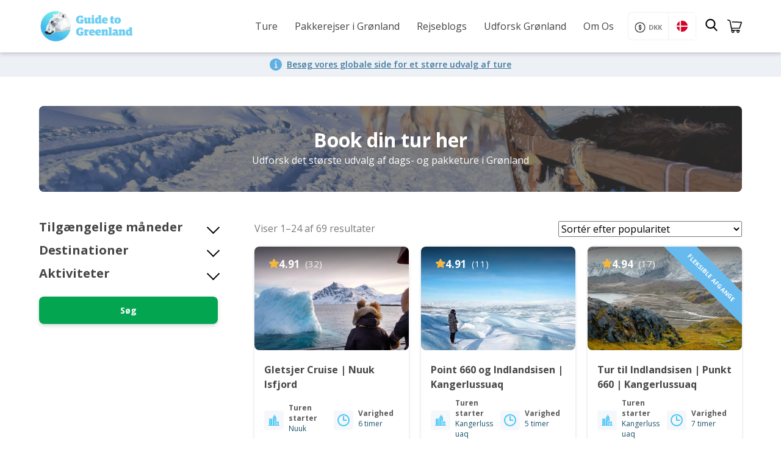

--- FILE ---
content_type: text/html; charset=UTF-8
request_url: https://guidetogreenland.com/da/reserver-ferie-rejser/
body_size: 41004
content:
<!doctype html>
<html lang="da-DK" class="no-js">
	<head>
		<meta charset="UTF-8">
		<title>Se alle vores ture her | Guide to Greenland</title>

		<link href="//www.google-analytics.com" rel="dns-prefetch">
		<link href="https://guidetogreenland.com/wp-content/uploads/2020/05/cropped-Logo-GTG.png" rel="shortcut icon">
        <link href="https://guidetogreenland.com/wp-content/uploads/2020/05/cropped-Logo-GTG.png" rel="apple-touch-icon-precomposed">

		<meta http-equiv="X-UA-Compatible" content="IE=edge,chrome=1">
		<meta name="viewport" content="width=device-width, initial-scale=1.0">
		<meta name="viewport" content="width=device-width, initial-scale=1.0, maximum-scale=1.0,user-scalable=0"/>
		<meta name="p:domain_verify" content="8c5d1e842708eb99db4b6731f3a8673f"/>
		
		<script type="text/javascript">
			(function(c,l,a,r,i,t,y){
				c[a]=c[a]||function(){(c[a].q=c[a].q||[]).push(arguments)};
				t=l.createElement(r);t.async=1;t.src="https://www.clarity.ms/tag/"+i;
				y=l.getElementsByTagName(r)[0];y.parentNode.insertBefore(t,y);
			})(window, document, "clarity", "script", "jcl7h04dhm");
		</script>
		
		<meta name='robots' content='index, follow, max-image-preview:large, max-snippet:-1, max-video-preview:-1' />
	<style>img:is([sizes="auto" i], [sizes^="auto," i]) { contain-intrinsic-size: 3000px 1500px }</style>
	<link rel="alternate" hreflang="en" href="https://guidetogreenland.com/book-trips-holiday/" />
<link rel="alternate" hreflang="da" href="https://guidetogreenland.com/da/reserver-ferie-rejser/" />
<link rel="alternate" hreflang="de" href="https://guidetogreenland.com/de/buch-reisen-urlaub/" />
<link rel="alternate" hreflang="x-default" href="https://guidetogreenland.com/book-trips-holiday/" />

<!-- Google Tag Manager for WordPress by gtm4wp.com -->
<script data-cfasync="false" data-pagespeed-no-defer>
	var gtm4wp_datalayer_name = "dataLayer";
	var dataLayer = dataLayer || [];
	const gtm4wp_use_sku_instead = false;
	const gtm4wp_currency = 'DKK';
	const gtm4wp_product_per_impression = 10;
	const gtm4wp_clear_ecommerce = false;
</script>
<!-- End Google Tag Manager for WordPress by gtm4wp.com -->
	<!-- This site is optimized with the Yoast SEO plugin v25.6 - https://yoast.com/wordpress/plugins/seo/ -->
	<link rel="canonical" href="https://guidetogreenland.com/da/reserver-ferie-rejser/" />
	<link rel="next" href="https://guidetogreenland.com/da/reserver-ferie-rejser/page/2/" />
	<meta property="og:locale" content="da_DK" />
	<meta property="og:type" content="article" />
	<meta property="og:title" content="Se alle vores ture her | Guide to Greenland" />
	<meta property="og:url" content="https://guidetogreenland.com/da/reserver-ferie-rejser/" />
	<meta property="og:site_name" content="Guide to Greenland" />
	<meta property="article:modified_time" content="2022-10-03T11:03:22+00:00" />
	<meta name="twitter:card" content="summary_large_image" />
	<script type="application/ld+json" class="yoast-schema-graph">{"@context":"https://schema.org","@graph":[{"@type":"WebPage","@id":"https://guidetogreenland.com/da/reserver-ferie-rejser/","url":"https://guidetogreenland.com/da/reserver-ferie-rejser/","name":"Se alle vores ture her | Guide to Greenland","isPartOf":{"@id":"https://guidetogreenland.com/da/#website"},"primaryImageOfPage":{"@id":"https://guidetogreenland.com/da/reserver-ferie-rejser/#primaryimage"},"image":{"@id":"https://guidetogreenland.com/da/reserver-ferie-rejser/#primaryimage"},"thumbnailUrl":"https://guidetogreenland.com/wp-content/uploads/2020/07/People-looking-at-an-iceberg-on-a-boat-tour-of-the-Nuuk-Fjord-in-Winter-Guide-to-Greenland-scaled.jpg","datePublished":"2020-04-15T13:29:17+00:00","dateModified":"2022-10-03T11:03:22+00:00","breadcrumb":{"@id":"https://guidetogreenland.com/da/reserver-ferie-rejser/#breadcrumb"},"inLanguage":"da-DK","potentialAction":[{"@type":"ReadAction","target":["https://guidetogreenland.com/da/reserver-ferie-rejser/"]}]},{"@type":"ImageObject","inLanguage":"da-DK","@id":"https://guidetogreenland.com/da/reserver-ferie-rejser/#primaryimage","url":"https://guidetogreenland.com/wp-content/uploads/2020/07/People-looking-at-an-iceberg-on-a-boat-tour-of-the-Nuuk-Fjord-in-Winter-Guide-to-Greenland-scaled.jpg","contentUrl":"https://guidetogreenland.com/wp-content/uploads/2020/07/People-looking-at-an-iceberg-on-a-boat-tour-of-the-Nuuk-Fjord-in-Winter-Guide-to-Greenland-scaled.jpg","width":2560,"height":1707},{"@type":"BreadcrumbList","@id":"https://guidetogreenland.com/da/reserver-ferie-rejser/#breadcrumb","itemListElement":[{"@type":"ListItem","position":1,"name":"Home","item":"https://guidetogreenland.com/da/"},{"@type":"ListItem","position":2,"name":"Se alle ture"}]},{"@type":"WebSite","@id":"https://guidetogreenland.com/da/#website","url":"https://guidetogreenland.com/da/","name":"Guide to Greenland","description":"Largest selection of tours in Greenland","potentialAction":[{"@type":"SearchAction","target":{"@type":"EntryPoint","urlTemplate":"https://guidetogreenland.com/da/?s={search_term_string}"},"query-input":{"@type":"PropertyValueSpecification","valueRequired":true,"valueName":"search_term_string"}}],"inLanguage":"da-DK"}]}</script>
	<!-- / Yoast SEO plugin. -->


<link rel='stylesheet' id='wp-block-library-css' href='https://guidetogreenland.com/wp-includes/css/dist/block-library/style.min.css?ver=6.8.3.1766398631' media='all' />
<style id='classic-theme-styles-inline-css' type='text/css'>
/*! This file is auto-generated */
.wp-block-button__link{color:#fff;background-color:#32373c;border-radius:9999px;box-shadow:none;text-decoration:none;padding:calc(.667em + 2px) calc(1.333em + 2px);font-size:1.125em}.wp-block-file__button{background:#32373c;color:#fff;text-decoration:none}
</style>
<link rel='stylesheet' id='select2-css' href='https://guidetogreenland.com/wp-content/plugins/woocommerce/assets/css/select2.css?ver=10.0.5.1766398631' media='all' />
<link rel='stylesheet' id='yith-wcaf-css' href='https://guidetogreenland.com/wp-content/plugins/yith-woocommerce-affiliates/assets/css/yith-wcaf.min.css?ver=3.20.0.1766398631' media='all' />
<link rel='stylesheet' id='cr-frontend-css-css' href='https://guidetogreenland.com/wp-content/plugins/customer-reviews-woocommerce/css/frontend.css?ver=5.81.1.1766398631' media='all' />
<link rel='stylesheet' id='cr-badges-css-css' href='https://guidetogreenland.com/wp-content/plugins/customer-reviews-woocommerce/css/badges.css?ver=5.81.1.1766398631' media='all' />
<style id='global-styles-inline-css' type='text/css'>
:root{--wp--preset--aspect-ratio--square: 1;--wp--preset--aspect-ratio--4-3: 4/3;--wp--preset--aspect-ratio--3-4: 3/4;--wp--preset--aspect-ratio--3-2: 3/2;--wp--preset--aspect-ratio--2-3: 2/3;--wp--preset--aspect-ratio--16-9: 16/9;--wp--preset--aspect-ratio--9-16: 9/16;--wp--preset--color--black: #000000;--wp--preset--color--cyan-bluish-gray: #abb8c3;--wp--preset--color--white: #ffffff;--wp--preset--color--pale-pink: #f78da7;--wp--preset--color--vivid-red: #cf2e2e;--wp--preset--color--luminous-vivid-orange: #ff6900;--wp--preset--color--luminous-vivid-amber: #fcb900;--wp--preset--color--light-green-cyan: #7bdcb5;--wp--preset--color--vivid-green-cyan: #00d084;--wp--preset--color--pale-cyan-blue: #8ed1fc;--wp--preset--color--vivid-cyan-blue: #0693e3;--wp--preset--color--vivid-purple: #9b51e0;--wp--preset--gradient--vivid-cyan-blue-to-vivid-purple: linear-gradient(135deg,rgba(6,147,227,1) 0%,rgb(155,81,224) 100%);--wp--preset--gradient--light-green-cyan-to-vivid-green-cyan: linear-gradient(135deg,rgb(122,220,180) 0%,rgb(0,208,130) 100%);--wp--preset--gradient--luminous-vivid-amber-to-luminous-vivid-orange: linear-gradient(135deg,rgba(252,185,0,1) 0%,rgba(255,105,0,1) 100%);--wp--preset--gradient--luminous-vivid-orange-to-vivid-red: linear-gradient(135deg,rgba(255,105,0,1) 0%,rgb(207,46,46) 100%);--wp--preset--gradient--very-light-gray-to-cyan-bluish-gray: linear-gradient(135deg,rgb(238,238,238) 0%,rgb(169,184,195) 100%);--wp--preset--gradient--cool-to-warm-spectrum: linear-gradient(135deg,rgb(74,234,220) 0%,rgb(151,120,209) 20%,rgb(207,42,186) 40%,rgb(238,44,130) 60%,rgb(251,105,98) 80%,rgb(254,248,76) 100%);--wp--preset--gradient--blush-light-purple: linear-gradient(135deg,rgb(255,206,236) 0%,rgb(152,150,240) 100%);--wp--preset--gradient--blush-bordeaux: linear-gradient(135deg,rgb(254,205,165) 0%,rgb(254,45,45) 50%,rgb(107,0,62) 100%);--wp--preset--gradient--luminous-dusk: linear-gradient(135deg,rgb(255,203,112) 0%,rgb(199,81,192) 50%,rgb(65,88,208) 100%);--wp--preset--gradient--pale-ocean: linear-gradient(135deg,rgb(255,245,203) 0%,rgb(182,227,212) 50%,rgb(51,167,181) 100%);--wp--preset--gradient--electric-grass: linear-gradient(135deg,rgb(202,248,128) 0%,rgb(113,206,126) 100%);--wp--preset--gradient--midnight: linear-gradient(135deg,rgb(2,3,129) 0%,rgb(40,116,252) 100%);--wp--preset--font-size--small: 13px;--wp--preset--font-size--medium: 20px;--wp--preset--font-size--large: 36px;--wp--preset--font-size--x-large: 42px;--wp--preset--spacing--20: 0.44rem;--wp--preset--spacing--30: 0.67rem;--wp--preset--spacing--40: 1rem;--wp--preset--spacing--50: 1.5rem;--wp--preset--spacing--60: 2.25rem;--wp--preset--spacing--70: 3.38rem;--wp--preset--spacing--80: 5.06rem;--wp--preset--shadow--natural: 6px 6px 9px rgba(0, 0, 0, 0.2);--wp--preset--shadow--deep: 12px 12px 50px rgba(0, 0, 0, 0.4);--wp--preset--shadow--sharp: 6px 6px 0px rgba(0, 0, 0, 0.2);--wp--preset--shadow--outlined: 6px 6px 0px -3px rgba(255, 255, 255, 1), 6px 6px rgba(0, 0, 0, 1);--wp--preset--shadow--crisp: 6px 6px 0px rgba(0, 0, 0, 1);}:where(.is-layout-flex){gap: 0.5em;}:where(.is-layout-grid){gap: 0.5em;}body .is-layout-flex{display: flex;}.is-layout-flex{flex-wrap: wrap;align-items: center;}.is-layout-flex > :is(*, div){margin: 0;}body .is-layout-grid{display: grid;}.is-layout-grid > :is(*, div){margin: 0;}:where(.wp-block-columns.is-layout-flex){gap: 2em;}:where(.wp-block-columns.is-layout-grid){gap: 2em;}:where(.wp-block-post-template.is-layout-flex){gap: 1.25em;}:where(.wp-block-post-template.is-layout-grid){gap: 1.25em;}.has-black-color{color: var(--wp--preset--color--black) !important;}.has-cyan-bluish-gray-color{color: var(--wp--preset--color--cyan-bluish-gray) !important;}.has-white-color{color: var(--wp--preset--color--white) !important;}.has-pale-pink-color{color: var(--wp--preset--color--pale-pink) !important;}.has-vivid-red-color{color: var(--wp--preset--color--vivid-red) !important;}.has-luminous-vivid-orange-color{color: var(--wp--preset--color--luminous-vivid-orange) !important;}.has-luminous-vivid-amber-color{color: var(--wp--preset--color--luminous-vivid-amber) !important;}.has-light-green-cyan-color{color: var(--wp--preset--color--light-green-cyan) !important;}.has-vivid-green-cyan-color{color: var(--wp--preset--color--vivid-green-cyan) !important;}.has-pale-cyan-blue-color{color: var(--wp--preset--color--pale-cyan-blue) !important;}.has-vivid-cyan-blue-color{color: var(--wp--preset--color--vivid-cyan-blue) !important;}.has-vivid-purple-color{color: var(--wp--preset--color--vivid-purple) !important;}.has-black-background-color{background-color: var(--wp--preset--color--black) !important;}.has-cyan-bluish-gray-background-color{background-color: var(--wp--preset--color--cyan-bluish-gray) !important;}.has-white-background-color{background-color: var(--wp--preset--color--white) !important;}.has-pale-pink-background-color{background-color: var(--wp--preset--color--pale-pink) !important;}.has-vivid-red-background-color{background-color: var(--wp--preset--color--vivid-red) !important;}.has-luminous-vivid-orange-background-color{background-color: var(--wp--preset--color--luminous-vivid-orange) !important;}.has-luminous-vivid-amber-background-color{background-color: var(--wp--preset--color--luminous-vivid-amber) !important;}.has-light-green-cyan-background-color{background-color: var(--wp--preset--color--light-green-cyan) !important;}.has-vivid-green-cyan-background-color{background-color: var(--wp--preset--color--vivid-green-cyan) !important;}.has-pale-cyan-blue-background-color{background-color: var(--wp--preset--color--pale-cyan-blue) !important;}.has-vivid-cyan-blue-background-color{background-color: var(--wp--preset--color--vivid-cyan-blue) !important;}.has-vivid-purple-background-color{background-color: var(--wp--preset--color--vivid-purple) !important;}.has-black-border-color{border-color: var(--wp--preset--color--black) !important;}.has-cyan-bluish-gray-border-color{border-color: var(--wp--preset--color--cyan-bluish-gray) !important;}.has-white-border-color{border-color: var(--wp--preset--color--white) !important;}.has-pale-pink-border-color{border-color: var(--wp--preset--color--pale-pink) !important;}.has-vivid-red-border-color{border-color: var(--wp--preset--color--vivid-red) !important;}.has-luminous-vivid-orange-border-color{border-color: var(--wp--preset--color--luminous-vivid-orange) !important;}.has-luminous-vivid-amber-border-color{border-color: var(--wp--preset--color--luminous-vivid-amber) !important;}.has-light-green-cyan-border-color{border-color: var(--wp--preset--color--light-green-cyan) !important;}.has-vivid-green-cyan-border-color{border-color: var(--wp--preset--color--vivid-green-cyan) !important;}.has-pale-cyan-blue-border-color{border-color: var(--wp--preset--color--pale-cyan-blue) !important;}.has-vivid-cyan-blue-border-color{border-color: var(--wp--preset--color--vivid-cyan-blue) !important;}.has-vivid-purple-border-color{border-color: var(--wp--preset--color--vivid-purple) !important;}.has-vivid-cyan-blue-to-vivid-purple-gradient-background{background: var(--wp--preset--gradient--vivid-cyan-blue-to-vivid-purple) !important;}.has-light-green-cyan-to-vivid-green-cyan-gradient-background{background: var(--wp--preset--gradient--light-green-cyan-to-vivid-green-cyan) !important;}.has-luminous-vivid-amber-to-luminous-vivid-orange-gradient-background{background: var(--wp--preset--gradient--luminous-vivid-amber-to-luminous-vivid-orange) !important;}.has-luminous-vivid-orange-to-vivid-red-gradient-background{background: var(--wp--preset--gradient--luminous-vivid-orange-to-vivid-red) !important;}.has-very-light-gray-to-cyan-bluish-gray-gradient-background{background: var(--wp--preset--gradient--very-light-gray-to-cyan-bluish-gray) !important;}.has-cool-to-warm-spectrum-gradient-background{background: var(--wp--preset--gradient--cool-to-warm-spectrum) !important;}.has-blush-light-purple-gradient-background{background: var(--wp--preset--gradient--blush-light-purple) !important;}.has-blush-bordeaux-gradient-background{background: var(--wp--preset--gradient--blush-bordeaux) !important;}.has-luminous-dusk-gradient-background{background: var(--wp--preset--gradient--luminous-dusk) !important;}.has-pale-ocean-gradient-background{background: var(--wp--preset--gradient--pale-ocean) !important;}.has-electric-grass-gradient-background{background: var(--wp--preset--gradient--electric-grass) !important;}.has-midnight-gradient-background{background: var(--wp--preset--gradient--midnight) !important;}.has-small-font-size{font-size: var(--wp--preset--font-size--small) !important;}.has-medium-font-size{font-size: var(--wp--preset--font-size--medium) !important;}.has-large-font-size{font-size: var(--wp--preset--font-size--large) !important;}.has-x-large-font-size{font-size: var(--wp--preset--font-size--x-large) !important;}
:where(.wp-block-post-template.is-layout-flex){gap: 1.25em;}:where(.wp-block-post-template.is-layout-grid){gap: 1.25em;}
:where(.wp-block-columns.is-layout-flex){gap: 2em;}:where(.wp-block-columns.is-layout-grid){gap: 2em;}
:root :where(.wp-block-pullquote){font-size: 1.5em;line-height: 1.6;}
</style>
<link rel='stylesheet' id='wpml-blocks-css' href='https://guidetogreenland.com/wp-content/plugins/sitepress-multilingual-cms/dist/css/blocks/styles.css?ver=4.6.3.1766398631' media='all' />
<link rel='stylesheet' id='contact-form-7-css' href='https://guidetogreenland.com/wp-content/plugins/contact-form-7/includes/css/styles.css?ver=6.1.1.1766398631' media='all' />
<link rel='stylesheet' id='gtg-exit-intent-css-css' href='https://guidetogreenland.com/wp-content/plugins/gtg-exit-intent/exit-intent.css?ver=1.0.0.1766398631' media='all' />
<link rel='stylesheet' id='woo-related-products-css' href='https://guidetogreenland.com/wp-content/plugins/woo-related-products-refresh-on-reload/public/css/woo-related-products-public.css?ver=1.0.0.1766398631' media='all' />
<link rel='stylesheet' id='wcml-dropdown-0-css' href='//guidetogreenland.com/wp-content/plugins/woocommerce-multilingual/templates/currency-switchers/legacy-dropdown/style.css?ver=5.1.3.1766398631' media='all' />
<link rel='stylesheet' id='woocommerce-layout-css' href='https://guidetogreenland.com/wp-content/plugins/woocommerce/assets/css/woocommerce-layout.css?ver=10.0.5.1766398631' media='all' />
<link rel='stylesheet' id='woocommerce-smallscreen-css' href='https://guidetogreenland.com/wp-content/plugins/woocommerce/assets/css/woocommerce-smallscreen.css?ver=10.0.5.1766398631' media='only screen and (max-width: 768px)' />
<link rel='stylesheet' id='woocommerce-general-css' href='https://guidetogreenland.com/wp-content/plugins/woocommerce/assets/css/woocommerce.css?ver=10.0.5.1766398631' media='all' />
<style id='woocommerce-inline-inline-css' type='text/css'>
.woocommerce form .form-row .required { visibility: visible; }
</style>
<link rel='stylesheet' id='bambora_online_classic_front_style-css' href='https://guidetogreenland.com/wp-content/plugins/bambora-online-classic/style/bambora-online-classic-front.css?ver=6.8.3.1766398631' media='all' />
<link rel='stylesheet' id='wpml-legacy-dropdown-0-css' href='//guidetogreenland.com/wp-content/plugins/sitepress-multilingual-cms/templates/language-switchers/legacy-dropdown/style.min.css?ver=1.1766398631' media='all' />
<style id='wpml-legacy-dropdown-0-inline-css' type='text/css'>
.wpml-ls-statics-shortcode_actions{background-color:#ffffff;}.wpml-ls-statics-shortcode_actions, .wpml-ls-statics-shortcode_actions .wpml-ls-sub-menu, .wpml-ls-statics-shortcode_actions a {border-color:#cdcdcd;}.wpml-ls-statics-shortcode_actions a {color:#444444;background-color:#ffffff;}.wpml-ls-statics-shortcode_actions a:hover,.wpml-ls-statics-shortcode_actions a:focus {color:#000000;background-color:#eeeeee;}.wpml-ls-statics-shortcode_actions .wpml-ls-current-language>a {color:#444444;background-color:#ffffff;}.wpml-ls-statics-shortcode_actions .wpml-ls-current-language:hover>a, .wpml-ls-statics-shortcode_actions .wpml-ls-current-language>a:focus {color:#000000;background-color:#eeeeee;}
</style>
<link rel='stylesheet' id='ez-toc-css' href='https://guidetogreenland.com/wp-content/plugins/easy-table-of-contents/assets/css/screen.min.css?ver=2.0.75.1766398631' media='all' />
<style id='ez-toc-inline-css' type='text/css'>
div#ez-toc-container .ez-toc-title {font-size: 100%;}div#ez-toc-container .ez-toc-title {font-weight: 600;}div#ez-toc-container ul li , div#ez-toc-container ul li a {font-size: 90%;}div#ez-toc-container ul li , div#ez-toc-container ul li a {font-weight: 500;}div#ez-toc-container nav ul ul li {font-size: 80%;}div#ez-toc-container {background: #fff;border: 1px solid #ddd;}div#ez-toc-container p.ez-toc-title , #ez-toc-container .ez_toc_custom_title_icon , #ez-toc-container .ez_toc_custom_toc_icon {color: #666666;}div#ez-toc-container ul.ez-toc-list a {color: #428bca;}div#ez-toc-container ul.ez-toc-list a:hover {color: #2a6496;}div#ez-toc-container ul.ez-toc-list a:visited {color: #428bca;}
.ez-toc-container-direction {direction: ltr;}.ez-toc-counter ul {direction: ltr;counter-reset: item ;}.ez-toc-counter nav ul li a::before {content: counter(item, disc) '  ';margin-right: .2em; counter-increment: item;flex-grow: 0;flex-shrink: 0;float: left; }.ez-toc-widget-direction {direction: ltr;}.ez-toc-widget-container ul {direction: ltr;counter-reset: item ;}.ez-toc-widget-container nav ul li a::before {content: counter(item, disc) '  ';margin-right: .2em; counter-increment: item;flex-grow: 0;flex-shrink: 0;float: left; }
</style>
<link rel='stylesheet' id='metorik-css-css' href='https://guidetogreenland.com/wp-content/plugins/metorik-helper/assets/css/metorik.css?ver=2.0.10.1766398631' media='all' />
<link rel='stylesheet' id='yith-infs-style-css' href='https://guidetogreenland.com/wp-content/plugins/yith-infinite-scrolling/assets/css/frontend.css?ver=2.2.0.1766398631' media='all' />
<link rel='stylesheet' id='brands-styles-css' href='https://guidetogreenland.com/wp-content/plugins/woocommerce/assets/css/brands.css?ver=10.0.5.1766398631' media='all' />
<link rel='stylesheet' id='filtering-css-css' href='https://guidetogreenland.com/wp-content/themes/html5blank-stable/components/filtering/filtering.css?ver=1765745561.1766398631' media='all' />
<link rel='stylesheet' id='day-tour-css-css' href='https://guidetogreenland.com/wp-content/themes/html5blank-stable/components/single-products/day-tour/day-tour.css?ver=1763738412.1766398631' media='all' />
<link rel='stylesheet' id='normalize-css' href='https://guidetogreenland.com/wp-content/themes/html5blank-stable/normalize.css?ver=1.1766398631' media='all' />
<link rel='stylesheet' id='html5blank-css' href='https://guidetogreenland.com/wp-content/themes/html5blank-stable/style.css?ver=1.1766398631' media='all' />
<link rel='stylesheet' id='yith-wcmv-font-icons-css' href='https://guidetogreenland.com/wp-content/plugins/yith-woocommerce-multi-vendor-premium/assets/third-party/fontello/css/fontello-embedded.min.css?ver=5.7.0.1766398631' media='all' />
<link rel='stylesheet' id='yith-wc-product-vendors-css' href='https://guidetogreenland.com/wp-content/plugins/yith-woocommerce-multi-vendor-premium/assets/css/product-vendors.min.css?ver=5.7.0.1766398631' media='all' />
<style id='yith-wc-product-vendors-inline-css' type='text/css'>
:root {--ywcmv-name-color:#bc360a;--ywcmv-name-color-hover:#ea9629;--ywcmv-header-text-color:#ffffff;--ywcmv-header-background-color:rgba( 0, 0, 0, 0.5 );}
</style>
<link rel='stylesheet' id='yith-wcbk-css' href='https://guidetogreenland.com/wp-content/plugins/yith-woocommerce-booking-premium/assets/css/global.css?ver=5.25.0.1766398631' media='all' />
<style id='yith-wcbk-inline-css' type='text/css'>
:root{--yith-wcbk-primary:#00a7b7;--yith-wcbk-primary-light:#00cbe0;--yith-wcbk-primary-contrast:#ffffff;--yith-wcbk-border-color:#d1d1d1;--yith-wcbk-border-color-focus:#a7d9ec;--yith-wcbk-shadow-color-focus:rgba(167, 217, 236, .35);--yith-wcbk-underlined-bg:#e8eff1;--yith-wcbk-underlined-text:#4e8ba2;--yith-wcbk-fields-font-size:15px;}
</style>
<link rel='stylesheet' id='yith-wcbk-people-selector-css' href='https://guidetogreenland.com/wp-content/plugins/yith-woocommerce-booking-premium/assets/css/people-selector.css?ver=5.25.0.1766398631' media='all' />
<link rel='stylesheet' id='yith-wcbk-date-range-picker-css' href='https://guidetogreenland.com/wp-content/plugins/yith-woocommerce-booking-premium/assets/css/date-range-picker.css?ver=5.25.0.1766398631' media='all' />
<link rel='stylesheet' id='yith-wcbk-datepicker-css' href='https://guidetogreenland.com/wp-content/plugins/yith-woocommerce-booking-premium/assets/css/datepicker.css?ver=5.25.0.1766398631' media='all' />
<link rel='stylesheet' id='yith-wcbk-fields-css' href='https://guidetogreenland.com/wp-content/plugins/yith-woocommerce-booking-premium/assets/css/fields.css?ver=5.25.0.1766398631' media='all' />
<link rel='stylesheet' id='yith-plugin-fw-icon-font-css' href='https://guidetogreenland.com/wp-content/plugins/yith-woocommerce-affiliates/plugin-fw/assets/css/yith-icon.css?ver=4.7.4.1766398631' media='all' />
<link rel='stylesheet' id='yith-wcbk-booking-form-css' href='https://guidetogreenland.com/wp-content/plugins/yith-woocommerce-booking-premium/assets/css/booking-form.css?ver=5.25.0.1766398631' media='all' />
<link rel='stylesheet' id='jquery-ui-style-css' href='https://guidetogreenland.com/wp-content/plugins/yith-woocommerce-booking-premium/assets/css/jquery-ui/jquery-ui.min.css?ver=1.13.1.1766398631' media='all' />
<link rel='stylesheet' id='yith-wcbk-frontend-style-css' href='https://guidetogreenland.com/wp-content/plugins/yith-woocommerce-booking-premium/assets/css/frontend/frontend.css?ver=5.25.0.1766398631' media='all' />
<link rel='stylesheet' id='yith-wcbk-popup-css' href='https://guidetogreenland.com/wp-content/plugins/yith-woocommerce-booking-premium/assets/css/frontend/popup.css?ver=5.25.0.1766398631' media='all' />
<link rel='stylesheet' id='dashicons-css' href='https://guidetogreenland.com/wp-includes/css/dashicons.min.css?ver=6.8.3.1766398631' media='all' />
<style id='dashicons-inline-css' type='text/css'>
[data-font="Dashicons"]:before {font-family: 'Dashicons' !important;content: attr(data-icon) !important;speak: none !important;font-weight: normal !important;font-variant: normal !important;text-transform: none !important;line-height: 1 !important;font-style: normal !important;-webkit-font-smoothing: antialiased !important;-moz-osx-font-smoothing: grayscale !important;}
</style>
<link rel='stylesheet' id='yith-wcbk-search-form-css' href='https://guidetogreenland.com/wp-content/plugins/yith-woocommerce-booking-premium/modules/search-forms/assets/css/search-form.css?ver=5.25.0.1766398631' media='all' />
<script type="text/javascript" src="https://guidetogreenland.com/wp-includes/js/jquery/jquery.min.js?ver=3.7.1.1766398631" id="jquery-core-js"></script>
<script type="text/javascript" src="https://guidetogreenland.com/wp-includes/js/jquery/jquery-migrate.min.js?ver=3.4.1.1766398631" id="jquery-migrate-js"></script>
<script type="text/javascript" src="https://guidetogreenland.com/wp-content/themes/html5blank-stable/js/lib/conditionizr-4.3.0.min.js?ver=4.3.0.1766398631" id="conditionizr-js"></script>
<script type="text/javascript" src="https://guidetogreenland.com/wp-content/themes/html5blank-stable/js/lib/modernizr-2.7.1.min.js?ver=2.7.1.1766398631" id="modernizr-js"></script>
<script type="text/javascript" src="https://guidetogreenland.com/wp-content/themes/html5blank-stable/js/scripts.js?ver=1.0.0.1766398631" id="html5blankscripts-js"></script>
<script type="text/javascript" src="https://guidetogreenland.com/wp-content/themes/html5blank-stable/js/scripts_dk.js?ver=1.0.0.1766398631" id="html5blankscripts1-js"></script>
<script type="text/javascript" src="https://guidetogreenland.com/wp-content/plugins/woocommerce/assets/js/jquery-blockui/jquery.blockUI.min.js?ver=2.7.0-wc.10.0.5.1766398631" id="jquery-blockui-js" data-wp-strategy="defer"></script>
<script type="text/javascript" src="https://guidetogreenland.com/wp-content/plugins/woocommerce/assets/js/js-cookie/js.cookie.min.js?ver=2.1.4-wc.10.0.5.1766398631" id="js-cookie-js" defer="defer" data-wp-strategy="defer"></script>
<script type="text/javascript" id="woocommerce-js-extra">
/* <![CDATA[ */
var woocommerce_params = {"ajax_url":"\/wp-admin\/admin-ajax.php?lang=da","wc_ajax_url":"\/da\/?wc-ajax=%%endpoint%%","i18n_password_show":"Vis adgangskode","i18n_password_hide":"Skjul adgangskode"};
/* ]]> */
</script>
<script type="text/javascript" src="https://guidetogreenland.com/wp-content/plugins/woocommerce/assets/js/frontend/woocommerce.min.js?ver=10.0.5.1766398631" id="woocommerce-js" defer="defer" data-wp-strategy="defer"></script>
<script type="text/javascript" src="//guidetogreenland.com/wp-content/plugins/sitepress-multilingual-cms/templates/language-switchers/legacy-dropdown/script.min.js?ver=1.1766398631" id="wpml-legacy-dropdown-0-js"></script>
<link rel="https://api.w.org/" href="https://guidetogreenland.com/da/wp-json/" /><meta name="generator" content="WPML ver:4.6.3 stt:12,1,3;" />
	<link rel="preconnect" href="https://fonts.googleapis.com">
	<link rel="preconnect" href="https://fonts.gstatic.com">
	<link href='https://fonts.googleapis.com/css2?display=swap&family=Open+Sans:wght@400;600;700' rel='stylesheet'><style type="text/css" id="branda-admin-bar-logo">
body #wpadminbar #wp-admin-bar-wp-logo > .ab-item {
	background-image: url(https://guidetogreenland.com/wp-content/uploads/2020/05/Logo-no-text.png);
	background-repeat: no-repeat;
	background-position: 50%;
	background-size: 80%;
}
body #wpadminbar #wp-admin-bar-wp-logo > .ab-item .ab-icon:before {
	content: " ";
}
</style>


<!-- Google Tag Manager for WordPress by gtm4wp.com -->
<!-- GTM Container placement set to automatic -->
<script data-cfasync="false" data-pagespeed-no-defer type="text/javascript">
	var dataLayer_content = {"pagePostType":"product"};
	dataLayer.push( dataLayer_content );
</script>
<script data-cfasync="false" data-pagespeed-no-defer type="text/javascript">
(function(w,d,s,l,i){w[l]=w[l]||[];w[l].push({'gtm.start':
new Date().getTime(),event:'gtm.js'});var f=d.getElementsByTagName(s)[0],
j=d.createElement(s),dl=l!='dataLayer'?'&l='+l:'';j.async=true;j.src=
'//www.googletagmanager.com/gtm.js?id='+i+dl;f.parentNode.insertBefore(j,f);
})(window,document,'script','dataLayer','GTM-T4MZ47W');
</script>
<!-- End Google Tag Manager for WordPress by gtm4wp.com -->	<noscript><style>.woocommerce-product-gallery{ opacity: 1 !important; }</style></noscript>
	<link rel="icon" href="https://guidetogreenland.com/wp-content/uploads/2020/05/cropped-Logo-GTG-48x48.png" sizes="32x32" />
<link rel="icon" href="https://guidetogreenland.com/wp-content/uploads/2020/05/cropped-Logo-GTG-250x250.png" sizes="192x192" />
<link rel="apple-touch-icon" href="https://guidetogreenland.com/wp-content/uploads/2020/05/cropped-Logo-GTG-250x250.png" />
<meta name="msapplication-TileImage" content="https://guidetogreenland.com/wp-content/uploads/2020/05/cropped-Logo-GTG-300x300.png" />
		<style type="text/css" id="wp-custom-css">
			.social-media-icon img, .social-media-icon {
    max-width: 35px !important;
}		</style>
			<style id="egf-frontend-styles" type="text/css">
		p {font-family: 'Open Sans', sans-serif;font-style: normal;font-weight: 400;} h1 {font-family: 'Open Sans', sans-serif;font-style: normal;font-weight: 700;} h2 {font-family: 'Open Sans', sans-serif;font-style: normal;font-weight: 700;} h3 {font-family: 'Open Sans', sans-serif;font-style: normal;font-weight: 600;} h4 {font-family: 'Open Sans', sans-serif;font-style: normal;font-weight: 600;} h5 {} h6 {} 	</style>
			<script>
        // conditionizr.com
        // configure environment tests
        conditionizr.config({
            assets: 'https://guidetogreenland.com/wp-content/themes/html5blank-stable',
            tests: {}
        });
        </script>
		
		<script type="text/javascript" src="https://cdnjs.cloudflare.com/ajax/libs/jquery-cookie/1.4.1/jquery.cookie.min.js"></script>

	</head>
	
	<body class="archive post-type-archive post-type-archive-product wp-theme-html5blank-stable theme-html5blank-stable woocommerce-shop woocommerce woocommerce-page woocommerce-no-js yith-booking">

		<!-- wrapper -->
		

			<!-- header -->
			<header class="header py-4" role="banner">
				<div class="wrapper clear flex items-center justify-content">
					<!-- logo -->
					<div class="logo">
						<a href="https://guidetogreenland.com/da/">
							<picture style="max-height: 55px;" class="logo-img">
<source type="image/webp" srcset="/wp-content/uploads/2023/07/gtg-logo.png.webp"/>
<img src="/wp-content/uploads/2023/07/gtg-logo.png" alt="Logo"/>
</picture>

						</a>
					</div>
					<!-- /logo -->

					<!-- nav -->
					<div class="nav-wrapper flex-grow text-right flex justify-end items-center">
						<nav class="nav list-none list-inline mr-3 hidden lg-flex" role="navigation">
							<ul id="menu-menu-dk" class="menu"><li id="menu-item-40297" class="menu-item menu-item-type-taxonomy menu-item-object-product_cat menu-item-40297"><a href="https://guidetogreenland.com/da/reserver-ferie-rejser/oplevelser-i-groenland/dagsture/">Ture</a></li>
<li id="menu-item-40295" class="menu-item menu-item-type-taxonomy menu-item-object-product_cat menu-item-40295"><a href="https://guidetogreenland.com/da/reserver-ferie-rejser/pakkerejser/">Pakkerejser i Grønland</a></li>
<li id="menu-item-40255" class="menu-item menu-item-type-post_type menu-item-object-page menu-item-40255"><a href="https://guidetogreenland.com/da/rejse-blogs/">Rejseblogs</a></li>
<li id="menu-item-14272" class="menu-item menu-item-type-post_type menu-item-object-page menu-item-14272"><a href="https://guidetogreenland.com/da/om-groenland/">Udforsk Grønland</a></li>
<li id="menu-item-42316" class="menu-item menu-item-type-post_type menu-item-object-page menu-item-42316"><a href="https://guidetogreenland.com/da/om-os/">Om Os</a></li>
</ul>						</nav>
						
						
						<div class="hidden lg-flex">
							 
	
	<div class="woocs-style-1-dropdown" style="width: 100%;" tabindex="1">
		<div class="woocs-style-1-select">
			<span>DKK</span>
		</div>
		<ul class="woocs-style-1-dropdown-menu" style="display: none;">
							<li data-currency="DKK">DKK</li>
							<li data-currency="USD">USD</li>
							<li data-currency="EUR">EUR</li>
							<li data-currency="GBP">GBP</li>
							<li data-currency="NOK">NOK</li>
							<li data-currency="SEK">SEK</li>
							<li data-currency="ISK">ISK</li>
							<li data-currency="AUD">AUD</li>
							<li data-currency="CAD">CAD</li>
							<li data-currency="JPY">JPY</li>
							<li data-currency="CNH">CNH</li>
							<li data-currency="HKD">HKD</li>
					</ul>
	</div>
		
								
<div
	 class="wpml-ls-statics-shortcode_actions wpml-ls wpml-ls-legacy-dropdown js-wpml-ls-legacy-dropdown">
	<ul>

		<li tabindex="0" class="wpml-ls-slot-shortcode_actions wpml-ls-item wpml-ls-item-da wpml-ls-current-language wpml-ls-item-legacy-dropdown">
			<a href="#" class="js-wpml-ls-item-toggle wpml-ls-item-toggle">
                                                    <img
            class="wpml-ls-flag"
            src="https://guidetogreenland.com/wp-content/uploads/flags/da.png"
            alt="Dansk"
            width=18
            height=12
    /></a>

			<ul class="wpml-ls-sub-menu">
				
					<li class="wpml-ls-slot-shortcode_actions wpml-ls-item wpml-ls-item-en wpml-ls-first-item">
						<a href="https://guidetogreenland.com/book-trips-holiday/" class="wpml-ls-link">
                                                                <img
            class="wpml-ls-flag"
            src="https://guidetogreenland.com/wp-content/uploads/flags/UK flag.png"
            alt="English"
            width=18
            height=12
    /></a>
					</li>

				
					<li class="wpml-ls-slot-shortcode_actions wpml-ls-item wpml-ls-item-de wpml-ls-last-item">
						<a href="https://guidetogreenland.com/de/buch-reisen-urlaub/" class="wpml-ls-link">
                                                                <img
            class="wpml-ls-flag"
            src="https://guidetogreenland.com/wp-content/plugins/sitepress-multilingual-cms/res/flags/de.png"
            alt="German"
            width=18
            height=12
    /></a>
					</li>

							</ul>

		</li>

	</ul>
</div>
						</div>

						<div style="position: relative;">
						<a id="dropdown-search-wrapper" href="#" class="ml-4 mt-1">							<svg version="1.1" id="Capa_1" xmlns="http://www.w3.org/2000/svg" xmlns:xlink="http://www.w3.org/1999/xlink" x="0px" y="0px" height="20"
								 viewBox="0 0 56.966 56.966" style="enable-background:new 0 0 56.966 56.966;" xml:space="preserve">
							<path d="M55.146,51.887L41.588,37.786c3.486-4.144,5.396-9.358,5.396-14.786c0-12.682-10.318-23-23-23s-23,10.318-23,23
								s10.318,23,23,23c4.761,0,9.298-1.436,13.177-4.162l13.661,14.208c0.571,0.593,1.339,0.92,2.162,0.92
								c0.779,0,1.518-0.297,2.079-0.837C56.255,54.982,56.293,53.08,55.146,51.887z M23.984,6c9.374,0,17,7.626,17,17s-7.626,17-17,17
								s-17-7.626-17-17S14.61,6,23.984,6z"/>
							</svg>
						</a>
							<div id="dropdown-search">
								<!-- search -->
<form class="search" method="get" action="https://guidetogreenland.com/da/" role="search">
	<input class="search-input" type="search" name="s" placeholder="Skriv og klik "Enter" bagefter" value="">
	<button class="search-submit" type="submit" role="button">Search</button>
</form>
<!-- /search -->
							</div>
						</div>

						        <div class="ml-4"><a class="menu-item cart-contents" href="https://guidetogreenland.com/da/cart-2/" title="My Basket">
            <div class="cart-contents-count">
                <svg xmlns="http://www.w3.org/2000/svg" width="24.307" viewBox="0 0 28.307 26.641">
                  <g id="shopping-cart-empty-side-view" transform="translate(0 -13.148)">
                    <path id="Path_36" data-name="Path 36" d="M28.143,18.229a.908.908,0,0,0-.706-.388L9.878,17.085A.908.908,0,0,0,9.8,18.9l16.37.706L22.952,29.648H8.628L6.04,15.557a.908.908,0,0,0-.561-.681L1.241,13.211A.908.908,0,0,0,.576,14.9l3.769,1.48L6.978,30.72a.908.908,0,0,0,.893.744h.437l-1,2.771a.757.757,0,0,0,.712,1.013h.7a2.725,2.725,0,1,0,4.05,0h5.941a2.725,2.725,0,1,0,4.05,0h.851a.757.757,0,1,0,0-1.514H9.1l.817-2.271h13.7a.908.908,0,0,0,.865-.631l3.784-11.807A.906.906,0,0,0,28.143,18.229Zm-17.4,20.047a1.211,1.211,0,1,1,1.211-1.211A1.212,1.212,0,0,1,10.748,38.276Zm9.99,0a1.211,1.211,0,1,1,1.211-1.211A1.212,1.212,0,0,1,20.738,38.276Z" transform="translate(0)"/>
                  </g>
                </svg>
                    </div></a></div>
        
						<div class="flex lg-hidden items-center ml-4">
							<svg style="display: none; margin: 0px 2.5px" id="mobile-menu-close" xmlns="http://www.w3.org/2000/svg" width="22" viewBox="0 0 20.414 20.414">
							  <g id="Group_10" data-name="Group 10" transform="translate(-263.793 -351.793)">
							    <line id="Line_12" data-name="Line 12" x2="19" y2="19" transform="translate(264.5 352.5)" fill="none" stroke="#333" stroke-width="2"/>
							    <line id="Line_13" data-name="Line 13" y1="19" x2="19" transform="translate(264.5 352.5)" fill="none" stroke="#333" stroke-width="2"/>
							  </g>
							</svg>

							<svg id="mobile-open" xmlns="http://www.w3.org/2000/svg" width="27" height="16" viewBox="0 0 27 16">
							  <g id="Group_9" data-name="Group 9" transform="translate(-264.5 -234.5)">
							    <line id="Line_9" data-name="Line 9" x2="27" transform="translate(264.5 235.5)" fill="none" stroke="#333" stroke-width="3"/>
							    <line id="Line_10" data-name="Line 10" x2="27" transform="translate(264.5 242.5)" fill="none" stroke="#333" stroke-width="3"/>
							    <line id="Line_11" data-name="Line 11" x2="27" transform="translate(264.5 249.5)" fill="none" stroke="#333" stroke-width="3"/>
							  </g>
							</svg>
						</div>
					</div>	
					<!-- /nav -->


					<div id="mobile-menu">

						<ul id="menu-mobile-menu-dk" class="menu"><li id="menu-item-18916" class="menu-item menu-item-type-custom menu-item-object-custom menu-item-18916"><a href="/da/reserver-ferie-rejser/?swoof=1&#038;pa_tour-type=dagsture&#038;paged=1">Dagsture</a></li>
<li id="menu-item-18915" class="menu-item menu-item-type-taxonomy menu-item-object-product_cat menu-item-18915"><a href="https://guidetogreenland.com/da/reserver-ferie-rejser/pakkerejser/">Pakkerejser i Grønland</a></li>
<li id="menu-item-42914" class="menu-item menu-item-type-custom menu-item-object-custom menu-item-has-children menu-item-42914"><a href="#">Populære Tur Kategorier</a>
<ul class="sub-menu">
	<li id="menu-item-42915" class="menu-item menu-item-type-taxonomy menu-item-object-product_cat menu-item-42915"><a href="https://guidetogreenland.com/da/reserver-ferie-rejser/natur-og-dyreliv-i-groenland/nordlys-ture/">Nordlys</a></li>
	<li id="menu-item-42916" class="menu-item menu-item-type-taxonomy menu-item-object-product_cat menu-item-42916"><a href="https://guidetogreenland.com/da/reserver-ferie-rejser/oplevelser-i-groenland/hundeslaedeture/">Hundeslæde</a></li>
	<li id="menu-item-42918" class="menu-item menu-item-type-taxonomy menu-item-object-product_cat menu-item-42918"><a href="https://guidetogreenland.com/da/reserver-ferie-rejser/natur-og-dyreliv-i-groenland/hvalsafari-ture/">Hvalsafari</a></li>
	<li id="menu-item-42917" class="menu-item menu-item-type-taxonomy menu-item-object-product_cat menu-item-42917"><a href="https://guidetogreenland.com/da/reserver-ferie-rejser/natur-og-dyreliv-i-groenland/gletsjer-og-indlandsisen/">Gletsjer &amp; Indlandsisen</a></li>
	<li id="menu-item-42919" class="menu-item menu-item-type-taxonomy menu-item-object-product_cat menu-item-42919"><a href="https://guidetogreenland.com/da/reserver-ferie-rejser/oplevelser-i-groenland/baadture/">Bådture</a></li>
	<li id="menu-item-42920" class="menu-item menu-item-type-taxonomy menu-item-object-product_cat menu-item-42920"><a href="https://guidetogreenland.com/da/reserver-ferie-rejser/oplevelser-i-groenland/fly-og-helikopterture/">Fly &#038; Helikopter</a></li>
	<li id="menu-item-42921" class="menu-item menu-item-type-taxonomy menu-item-object-product_cat menu-item-42921"><a href="https://guidetogreenland.com/da/reserver-ferie-rejser/oplevelser-i-groenland/sup-kayakture/">SUP- &#038; kayak</a></li>
</ul>
</li>
<li id="menu-item-42903" class="menu-item menu-item-type-custom menu-item-object-custom menu-item-has-children menu-item-42903"><a href="#">Ultimative Rejseguides</a>
<ul class="sub-menu">
	<li id="menu-item-42905" class="menu-item menu-item-type-post_type menu-item-object-articles menu-item-42905"><a href="https://guidetogreenland.com/da/om-groenland/rejseinformation/den-ultimative-rejseguide-til-gronland/">Den Ultimative Rejseguide til Grønland</a></li>
	<li id="menu-item-42907" class="menu-item menu-item-type-post_type menu-item-object-articles menu-item-42907"><a href="https://guidetogreenland.com/da/om-groenland/rejseinformation/den-ultimative-rejseguide-til-nuuk/">Den Ultimative Rejseguide til Nuuk</a></li>
	<li id="menu-item-42908" class="menu-item menu-item-type-post_type menu-item-object-articles menu-item-42908"><a href="https://guidetogreenland.com/da/om-groenland/rejseinformation/den-ultimative-rejseguide-til-ilulissat/">Den Ultimative Rejseguide til Ilulissat</a></li>
	<li id="menu-item-42904" class="menu-item menu-item-type-post_type menu-item-object-articles menu-item-42904"><a href="https://guidetogreenland.com/da/om-groenland/rejseinformation/den-ultimative-rejseguide-til-kangerlussuaq/">Den Ultimative Rejseguide til Kangerlussuaq</a></li>
	<li id="menu-item-42913" class="menu-item menu-item-type-post_type menu-item-object-articles menu-item-42913"><a href="https://guidetogreenland.com/da/om-groenland/rejseinformation/den-ultimative-rejseguide-til-aasiaat/">Den Ultimative Rejseguide til Aasiaat</a></li>
	<li id="menu-item-42912" class="menu-item menu-item-type-post_type menu-item-object-articles menu-item-42912"><a href="https://guidetogreenland.com/da/om-groenland/rejseinformation/den-ultimative-rejseguide-til-qaqortoq/">Den Ultimative Rejseguide til Qaqortoq</a></li>
	<li id="menu-item-42910" class="menu-item menu-item-type-post_type menu-item-object-articles menu-item-42910"><a href="https://guidetogreenland.com/da/om-groenland/rejseinformation/den-ultimative-rejseguide-til-sisimiut/">Den Ultimative Rejseguide til Sisimiut</a></li>
	<li id="menu-item-42911" class="menu-item menu-item-type-post_type menu-item-object-articles menu-item-42911"><a href="https://guidetogreenland.com/da/om-groenland/rejseinformation/den-ultimative-rejseguide-til-uummannaq/">Den Ultimative Rejseguide til Uummannaq</a></li>
	<li id="menu-item-42909" class="menu-item menu-item-type-post_type menu-item-object-articles menu-item-42909"><a href="https://guidetogreenland.com/da/om-groenland/rejseinformation/den-ultimative-rejseguide-til-tasiilaq/">Den Ultimative Rejseguide til Tasiilaq</a></li>
	<li id="menu-item-42906" class="menu-item menu-item-type-post_type menu-item-object-articles menu-item-42906"><a href="https://guidetogreenland.com/da/om-groenland/rejseinformation/den-ultimative-rejseguide-til-maniitsoq/">Den Ultimative Rejseguide til Maniitsoq</a></li>
</ul>
</li>
<li id="menu-item-40145" class="menu-item menu-item-type-post_type menu-item-object-page menu-item-40145"><a href="https://guidetogreenland.com/da/om-groenland/">Om Grønland</a></li>
<li id="menu-item-40258" class="menu-item menu-item-type-post_type menu-item-object-page menu-item-40258"><a href="https://guidetogreenland.com/da/rejse-blogs/">Rejseblogs</a></li>
<li id="menu-item-42317" class="menu-item menu-item-type-post_type menu-item-object-page menu-item-42317"><a href="https://guidetogreenland.com/da/om-os/">Om Os</a></li>
</ul>						<div class="flex lg-hidden">
							
<div
	 class="wpml-ls-statics-shortcode_actions wpml-ls wpml-ls-legacy-dropdown js-wpml-ls-legacy-dropdown">
	<ul>

		<li tabindex="0" class="wpml-ls-slot-shortcode_actions wpml-ls-item wpml-ls-item-da wpml-ls-current-language wpml-ls-item-legacy-dropdown">
			<a href="#" class="js-wpml-ls-item-toggle wpml-ls-item-toggle">
                                                    <img
            class="wpml-ls-flag"
            src="https://guidetogreenland.com/wp-content/uploads/flags/da.png"
            alt="Dansk"
            width=18
            height=12
    /></a>

			<ul class="wpml-ls-sub-menu">
				
					<li class="wpml-ls-slot-shortcode_actions wpml-ls-item wpml-ls-item-en wpml-ls-first-item">
						<a href="https://guidetogreenland.com/book-trips-holiday/" class="wpml-ls-link">
                                                                <img
            class="wpml-ls-flag"
            src="https://guidetogreenland.com/wp-content/uploads/flags/UK flag.png"
            alt="English"
            width=18
            height=12
    /></a>
					</li>

				
					<li class="wpml-ls-slot-shortcode_actions wpml-ls-item wpml-ls-item-de wpml-ls-last-item">
						<a href="https://guidetogreenland.com/de/buch-reisen-urlaub/" class="wpml-ls-link">
                                                                <img
            class="wpml-ls-flag"
            src="https://guidetogreenland.com/wp-content/plugins/sitepress-multilingual-cms/res/flags/de.png"
            alt="German"
            width=18
            height=12
    /></a>
					</li>

							</ul>

		</li>

	</ul>
</div>
							
							 
	
	<div class="woocs-style-1-dropdown" style="width: 100%;" tabindex="1">
		<div class="woocs-style-1-select">
			<span>DKK</span>
		</div>
		<ul class="woocs-style-1-dropdown-menu" style="display: none;">
							<li data-currency="DKK">DKK</li>
							<li data-currency="USD">USD</li>
							<li data-currency="EUR">EUR</li>
							<li data-currency="GBP">GBP</li>
							<li data-currency="NOK">NOK</li>
							<li data-currency="SEK">SEK</li>
							<li data-currency="ISK">ISK</li>
							<li data-currency="AUD">AUD</li>
							<li data-currency="CAD">CAD</li>
							<li data-currency="JPY">JPY</li>
							<li data-currency="CNH">CNH</li>
							<li data-currency="HKD">HKD</li>
					</ul>
	</div>
		
							</div>
					</div>
				</div>
			</header>
		
						<div class="information_bar">
				<svg height="20" viewBox="0 0 24 24" >
					<path d="M12 0a12 12 0 1012 12A12.013 12.013 0 0012 0zm.25 5a1.5 1.5 0 11-1.5 1.5 1.5 1.5 0 011.5-1.5zm2.25 13.5h-4a1 1 0 010-2h.75a.25.25 0 00.25-.25v-4.5a.25.25 0 00-.25-.25h-.75a1 1 0 010-2h1a2 2 0 012 2v4.75a.25.25 0 00.25.25h.75a1 1 0 110 2z"></path>
				</svg>
				<a href="https://guidetogreenland.com/" target="_blank" title="">Besøg vores globale side for et større udvalg af ture</a>			</div>
						<!-- /header -->
<div class="wrapper"><header class="woocommerce-products-header mt-12 mb-12">	<h1 class="woocommerce-products-header__title page-title">Book din tur her</h1><div class="term-description"><p>Udforsk det største udvalg af dags- og pakketure i Grønland</p></div><picture><source type="image/webp" srcset="https://guidetogreenland.com/wp-content/uploads/2020/05/Settlement-Tour-By-Dogsled-Tasiilaq-East-Greenland-Guide-to-Greenland1.jpeg"><img src="https://guidetogreenland.com/wp-content/uploads/2020/05/Settlement-Tour-By-Dogsled-Tasiilaq-East-Greenland-Guide-to-Greenland1.jpeg"></picture>		</header>

<div id="primary" class="content-area"><main id="main" class="site-main" role="main"><nav class="woocommerce-breadcrumb" aria-label="Breadcrumb"><a href="https://guidetogreenland.com/da/">Forside</a>&nbsp;&#47;&nbsp;Se alle ture</nav>  
<div class="woocommerce-notices-wrapper"></div><p class="woocommerce-result-count" role="alert" aria-relevant="all" data-is-sorted-by="true">
	Viser 1–24 af 69 resultater<span class="screen-reader-text">Sorteret efter popularitet</span></p>
<form class="woocommerce-ordering" method="get">
		<select
		name="orderby"
		class="orderby"
					aria-label="Webshop ordre"
			>
					<option value="popularity"  selected='selected'>Sortér efter popularitet</option>
					<option value="rating" >Sortér efter gennemsnitlig vurdering</option>
					<option value="date" >Sortér efter nyeste</option>
					<option value="price" >Sortér efter pris: lav til høj</option>
					<option value="price-desc" >Sortér efter pris: høj til lav</option>
			</select>
	<input type="hidden" name="paged" value="1" />
	</form>
<ul class="products columns-4">

<li class="product type-product post-13738 status-publish first instock product_cat-baadture product_cat-dagsture-om-sommeren product_cat-iceberg-icefjord-tours product_cat-natur-og-dyreliv-i-groenland product_cat-oplevelser-i-groenland product_cat-ture-i-bestemte-omraader product_cat-ture-i-hver-by product_cat-ture-i-nuuk product_cat-vestgroenland product_tag-nuuk-da has-post-thumbnail featured virtual sold-individually purchasable product-type-booking">
    <a href="https://guidetogreenland.com/da/reserver-ferie-rejser/gletsjer-cruise-nuuk-isfjord/"><div class="product-image-wrapper"><div class="product_thumb_rating_wrapper"><div class="product_thumb_star">
					<svg xmlns="http://www.w3.org/2000/svg" width="16" viewBox="0 0 31.588 30.234">
					  <path id="Path_2" data-name="Path 2" d="M34.6,1.039,30.744,8.856l-8.626,1.258a1.89,1.89,0,0,0-1.045,3.224l6.241,6.081L25.837,28.01A1.888,1.888,0,0,0,28.577,30l7.717-4.056L44.011,30a1.89,1.89,0,0,0,2.74-1.99l-1.476-8.591,6.241-6.081a1.89,1.89,0,0,0-1.045-3.224L41.844,8.856,37.988,1.039A1.891,1.891,0,0,0,34.6,1.039Z" transform="translate(-20.5 0.013)" fill="#f5b640"/>
					</svg><span>4.91</span></div><div class="after-rating">(32)</div></div><div class="product-image-ribbon"></div><img width="501" height="334" src="https://guidetogreenland.com/wp-content/uploads/2020/07/People-looking-at-an-iceberg-on-a-boat-tour-of-the-Nuuk-Fjord-in-Winter-Guide-to-Greenland-scaled-501x334.jpg" class="attachment-woocommerce_thumbnail size-woocommerce_thumbnail" alt="Gletsjer Cruise | Nuuk Isfjord" decoding="async" fetchpriority="high" srcset="https://guidetogreenland.com/wp-content/uploads/2020/07/People-looking-at-an-iceberg-on-a-boat-tour-of-the-Nuuk-Fjord-in-Winter-Guide-to-Greenland-scaled-501x334.jpg 501w, https://guidetogreenland.com/wp-content/uploads/2020/07/People-looking-at-an-iceberg-on-a-boat-tour-of-the-Nuuk-Fjord-in-Winter-Guide-to-Greenland-scaled-450x300.jpg 450w, https://guidetogreenland.com/wp-content/uploads/2020/07/People-looking-at-an-iceberg-on-a-boat-tour-of-the-Nuuk-Fjord-in-Winter-Guide-to-Greenland-scaled-701x467.jpg 701w, https://guidetogreenland.com/wp-content/uploads/2020/07/People-looking-at-an-iceberg-on-a-boat-tour-of-the-Nuuk-Fjord-in-Winter-Guide-to-Greenland-scaled-250x167.jpg 250w, https://guidetogreenland.com/wp-content/uploads/2020/07/People-looking-at-an-iceberg-on-a-boat-tour-of-the-Nuuk-Fjord-in-Winter-Guide-to-Greenland-scaled-700x467.jpg 700w, https://guidetogreenland.com/wp-content/uploads/2020/07/People-looking-at-an-iceberg-on-a-boat-tour-of-the-Nuuk-Fjord-in-Winter-Guide-to-Greenland-scaled-768x512.jpg 768w, https://guidetogreenland.com/wp-content/uploads/2020/07/People-looking-at-an-iceberg-on-a-boat-tour-of-the-Nuuk-Fjord-in-Winter-Guide-to-Greenland-scaled-1536x1024.jpg 1536w, https://guidetogreenland.com/wp-content/uploads/2020/07/People-looking-at-an-iceberg-on-a-boat-tour-of-the-Nuuk-Fjord-in-Winter-Guide-to-Greenland-scaled-2048x1366.jpg 2048w, https://guidetogreenland.com/wp-content/uploads/2020/07/People-looking-at-an-iceberg-on-a-boat-tour-of-the-Nuuk-Fjord-in-Winter-Guide-to-Greenland-scaled-120x80.jpg 120w, https://guidetogreenland.com/wp-content/uploads/2020/07/People-looking-at-an-iceberg-on-a-boat-tour-of-the-Nuuk-Fjord-in-Winter-Guide-to-Greenland-scaled-595xh.jpg 595w" sizes="(max-width: 501px) 100vw, 501px" /></div>
    <div class="product-content-wrapper">
        <div class="product-title-wrapper">
            <h3 class="woocommerce-loop-product__title">Gletsjer Cruise | Nuuk Isfjord</h3>        </div>

        <div class="tour-info-wrapper">
            <div class="single-tour-info">
                <div class="tour-info-icon">
                    <svg xmlns="http://www.w3.org/2000/svg" height="18" viewBox="0 0 28.531 28.531">
                        <g id="city" transform="translate(0)">
                            <path id="Path_30" data-name="Path 30" d="M26.408,26.859V17.942H16.8v8.917H15.131V16.27H20.77V6.736H18.89V3H16.764V0H15.092V3H12.965V6.736H11.086V26.859H9.414V10.471H2.123V26.859H0v1.672H28.531V26.859ZM16.96,8.8h1.672v1.672H16.96Zm0,3.735h1.672v1.672H16.96ZM6.568,26.2H4.9V24.532H6.568Zm0-4H4.9V20.533H6.568Zm0-4H4.9V16.534H6.568Zm0-4H4.9V12.535H6.568Zm8.328,0H13.224V12.535H14.9Zm0-3.735H13.224V8.8H14.9Zm.2-5.407h1.672V6.736H15.092Zm5.47,21.795H18.89V20.15h1.672Zm3.759,0H22.649V20.15h1.672Z" fill="#48c6f9"></path>
                        </g>
                    </svg>
                </div>

                <div>
                    <div class="tour-info-label">
                        Turen starter                    </div>

                    <div class="tour-info-value">
                        Nuuk                    </div>
                </div>
            </div>

            <div class="single-tour-info">
                <div class="tour-info-icon">
                    <svg xmlns="http://www.w3.org/2000/svg" fill="none" viewBox="0 0 24 24" height="24" stroke-width="2" stroke="#48c6f9">
                        <path stroke-linecap="round" stroke-linejoin="round" d="M12 6v6h4.5m4.5 0a9 9 0 1 1-18 0 9 9 0 0 1 18 0Z" />
                    </svg>
                </div>

                <div>
                    <div class="tour-info-label">
                        Varighed                    </div>

                    <div class="tour-info-value">
                        6 timer                    </div>
                </div>
            </div>
        </div><!-- .tour-info-wrapper -->
    </div><!-- .product-content-wrapper -->

    <div class="product-price-footer"><span class="text-base">Fra 2495 DKK</span><div class="see-more-button">Se mere</div></div></a></li>
<li class="product type-product post-13941 status-publish instock product_cat-arctic-circle-trail product_cat-dagsture-om-sommeren product_cat-dagsture-om-vinteren product_cat-gletsjer-og-indlandsisen product_cat-natur-og-dyreliv-i-groenland product_cat-oplevelser-i-groenland product_cat-ture-i-bestemte-omraader product_cat-ture-i-hver-by product_cat-ture-i-kangerlussuaq product_cat-vestgroenland product_tag-kangerlussuaq-da has-post-thumbnail virtual sold-individually purchasable product-type-booking">
    <a href="https://guidetogreenland.com/da/reserver-ferie-rejser/point-660-og-indlandsisen-kangerlussuaq/"><div class="product-image-wrapper"><div class="product_thumb_rating_wrapper"><div class="product_thumb_star">
					<svg xmlns="http://www.w3.org/2000/svg" width="16" viewBox="0 0 31.588 30.234">
					  <path id="Path_2" data-name="Path 2" d="M34.6,1.039,30.744,8.856l-8.626,1.258a1.89,1.89,0,0,0-1.045,3.224l6.241,6.081L25.837,28.01A1.888,1.888,0,0,0,28.577,30l7.717-4.056L44.011,30a1.89,1.89,0,0,0,2.74-1.99l-1.476-8.591,6.241-6.081a1.89,1.89,0,0,0-1.045-3.224L41.844,8.856,37.988,1.039A1.891,1.891,0,0,0,34.6,1.039Z" transform="translate(-20.5 0.013)" fill="#f5b640"/>
					</svg><span>4.91</span></div><div class="after-rating">(11)</div></div><div class="product-image-ribbon"></div><img width="501" height="334" src="https://guidetogreenland.com/wp-content/uploads/2020/05/point-660-greenland-ice-sheet-tour-kangerlussuaq-Guide-to-Greenland1-501x334.jpg" class="attachment-woocommerce_thumbnail size-woocommerce_thumbnail" alt="Point 660 og Indlandsisen | Kangerlussuaq" decoding="async" srcset="https://guidetogreenland.com/wp-content/uploads/2020/05/point-660-greenland-ice-sheet-tour-kangerlussuaq-Guide-to-Greenland1-501x334.jpg 501w, https://guidetogreenland.com/wp-content/uploads/2020/05/point-660-greenland-ice-sheet-tour-kangerlussuaq-Guide-to-Greenland1-450x300.jpg 450w, https://guidetogreenland.com/wp-content/uploads/2020/05/point-660-greenland-ice-sheet-tour-kangerlussuaq-Guide-to-Greenland1-701x467.jpg 701w, https://guidetogreenland.com/wp-content/uploads/2020/05/point-660-greenland-ice-sheet-tour-kangerlussuaq-Guide-to-Greenland1-250x167.jpg 250w, https://guidetogreenland.com/wp-content/uploads/2020/05/point-660-greenland-ice-sheet-tour-kangerlussuaq-Guide-to-Greenland1-700x466.jpg 700w, https://guidetogreenland.com/wp-content/uploads/2020/05/point-660-greenland-ice-sheet-tour-kangerlussuaq-Guide-to-Greenland1-768x512.jpg 768w, https://guidetogreenland.com/wp-content/uploads/2020/05/point-660-greenland-ice-sheet-tour-kangerlussuaq-Guide-to-Greenland1-120x80.jpg 120w, https://guidetogreenland.com/wp-content/uploads/2020/05/point-660-greenland-ice-sheet-tour-kangerlussuaq-Guide-to-Greenland1-595xh.jpg 595w, https://guidetogreenland.com/wp-content/uploads/2020/05/point-660-greenland-ice-sheet-tour-kangerlussuaq-Guide-to-Greenland1.jpg 926w" sizes="(max-width: 501px) 100vw, 501px" /></div>
    <div class="product-content-wrapper">
        <div class="product-title-wrapper">
            <h3 class="woocommerce-loop-product__title">Point 660 og Indlandsisen | Kangerlussuaq</h3>        </div>

        <div class="tour-info-wrapper">
            <div class="single-tour-info">
                <div class="tour-info-icon">
                    <svg xmlns="http://www.w3.org/2000/svg" height="18" viewBox="0 0 28.531 28.531">
                        <g id="city" transform="translate(0)">
                            <path id="Path_30" data-name="Path 30" d="M26.408,26.859V17.942H16.8v8.917H15.131V16.27H20.77V6.736H18.89V3H16.764V0H15.092V3H12.965V6.736H11.086V26.859H9.414V10.471H2.123V26.859H0v1.672H28.531V26.859ZM16.96,8.8h1.672v1.672H16.96Zm0,3.735h1.672v1.672H16.96ZM6.568,26.2H4.9V24.532H6.568Zm0-4H4.9V20.533H6.568Zm0-4H4.9V16.534H6.568Zm0-4H4.9V12.535H6.568Zm8.328,0H13.224V12.535H14.9Zm0-3.735H13.224V8.8H14.9Zm.2-5.407h1.672V6.736H15.092Zm5.47,21.795H18.89V20.15h1.672Zm3.759,0H22.649V20.15h1.672Z" fill="#48c6f9"></path>
                        </g>
                    </svg>
                </div>

                <div>
                    <div class="tour-info-label">
                        Turen starter                    </div>

                    <div class="tour-info-value">
                        Kangerlussuaq                    </div>
                </div>
            </div>

            <div class="single-tour-info">
                <div class="tour-info-icon">
                    <svg xmlns="http://www.w3.org/2000/svg" fill="none" viewBox="0 0 24 24" height="24" stroke-width="2" stroke="#48c6f9">
                        <path stroke-linecap="round" stroke-linejoin="round" d="M12 6v6h4.5m4.5 0a9 9 0 1 1-18 0 9 9 0 0 1 18 0Z" />
                    </svg>
                </div>

                <div>
                    <div class="tour-info-label">
                        Varighed                    </div>

                    <div class="tour-info-value">
                        5 timer                    </div>
                </div>
            </div>
        </div><!-- .tour-info-wrapper -->
    </div><!-- .product-content-wrapper -->

    <div class="product-price-footer"><span class="text-base">Fra 850 DKK</span><div class="see-more-button">Se mere</div></div></a></li>
<li class="product type-product post-13308 status-publish instock product_cat-arctic-circle-trail product_cat-dagsture-om-sommeren product_cat-dagsture-om-vinteren product_cat-gletsjer-og-indlandsisen product_cat-natur-og-dyreliv-i-groenland product_cat-oplevelser-i-groenland product_cat-ture-i-bestemte-omraader product_cat-ture-i-hver-by product_cat-ture-i-kangerlussuaq product_cat-vandre-og-trekkingture product_tag-kangerlussuaq-da has-post-thumbnail virtual sold-individually purchasable product-type-booking">
    <a href="https://guidetogreenland.com/da/reserver-ferie-rejser/tur-til-indlandsisen-punkt-660-kangerlussuaq/"><div class="product-image-wrapper"><div class="product_thumb_rating_wrapper"><div class="product_thumb_star">
					<svg xmlns="http://www.w3.org/2000/svg" width="16" viewBox="0 0 31.588 30.234">
					  <path id="Path_2" data-name="Path 2" d="M34.6,1.039,30.744,8.856l-8.626,1.258a1.89,1.89,0,0,0-1.045,3.224l6.241,6.081L25.837,28.01A1.888,1.888,0,0,0,28.577,30l7.717-4.056L44.011,30a1.89,1.89,0,0,0,2.74-1.99l-1.476-8.591,6.241-6.081a1.89,1.89,0,0,0-1.045-3.224L41.844,8.856,37.988,1.039A1.891,1.891,0,0,0,34.6,1.039Z" transform="translate(-20.5 0.013)" fill="#f5b640"/>
					</svg><span>4.94</span></div><div class="after-rating">(17)</div></div><div class="product-image-ribbon">Fleksible afgange</div><img width="501" height="334" src="https://guidetogreenland.com/wp-content/uploads/2020/05/greenland-icecap-expedition-point-660-kangerlussuaq-Guide-to-Greenland14-501x334.jpeg" class="attachment-woocommerce_thumbnail size-woocommerce_thumbnail" alt="Tur til Indlandsisen | Punkt 660 | Kangerlussuaq" decoding="async" srcset="https://guidetogreenland.com/wp-content/uploads/2020/05/greenland-icecap-expedition-point-660-kangerlussuaq-Guide-to-Greenland14-501x334.jpeg 501w, https://guidetogreenland.com/wp-content/uploads/2020/05/greenland-icecap-expedition-point-660-kangerlussuaq-Guide-to-Greenland14-450x300.jpeg 450w, https://guidetogreenland.com/wp-content/uploads/2020/05/greenland-icecap-expedition-point-660-kangerlussuaq-Guide-to-Greenland14-701x467.jpeg 701w, https://guidetogreenland.com/wp-content/uploads/2020/05/greenland-icecap-expedition-point-660-kangerlussuaq-Guide-to-Greenland14-250x167.jpeg 250w, https://guidetogreenland.com/wp-content/uploads/2020/05/greenland-icecap-expedition-point-660-kangerlussuaq-Guide-to-Greenland14-700x466.jpeg 700w, https://guidetogreenland.com/wp-content/uploads/2020/05/greenland-icecap-expedition-point-660-kangerlussuaq-Guide-to-Greenland14-768x512.jpeg 768w, https://guidetogreenland.com/wp-content/uploads/2020/05/greenland-icecap-expedition-point-660-kangerlussuaq-Guide-to-Greenland14-120x80.jpeg 120w, https://guidetogreenland.com/wp-content/uploads/2020/05/greenland-icecap-expedition-point-660-kangerlussuaq-Guide-to-Greenland14-595xh.jpeg 595w, https://guidetogreenland.com/wp-content/uploads/2020/05/greenland-icecap-expedition-point-660-kangerlussuaq-Guide-to-Greenland14.jpeg 1417w" sizes="(max-width: 501px) 100vw, 501px" /></div>
    <div class="product-content-wrapper">
        <div class="product-title-wrapper">
            <h3 class="woocommerce-loop-product__title">Tur til Indlandsisen | Punkt 660 | Kangerlussuaq</h3>        </div>

        <div class="tour-info-wrapper">
            <div class="single-tour-info">
                <div class="tour-info-icon">
                    <svg xmlns="http://www.w3.org/2000/svg" height="18" viewBox="0 0 28.531 28.531">
                        <g id="city" transform="translate(0)">
                            <path id="Path_30" data-name="Path 30" d="M26.408,26.859V17.942H16.8v8.917H15.131V16.27H20.77V6.736H18.89V3H16.764V0H15.092V3H12.965V6.736H11.086V26.859H9.414V10.471H2.123V26.859H0v1.672H28.531V26.859ZM16.96,8.8h1.672v1.672H16.96Zm0,3.735h1.672v1.672H16.96ZM6.568,26.2H4.9V24.532H6.568Zm0-4H4.9V20.533H6.568Zm0-4H4.9V16.534H6.568Zm0-4H4.9V12.535H6.568Zm8.328,0H13.224V12.535H14.9Zm0-3.735H13.224V8.8H14.9Zm.2-5.407h1.672V6.736H15.092Zm5.47,21.795H18.89V20.15h1.672Zm3.759,0H22.649V20.15h1.672Z" fill="#48c6f9"></path>
                        </g>
                    </svg>
                </div>

                <div>
                    <div class="tour-info-label">
                        Turen starter                    </div>

                    <div class="tour-info-value">
                        Kangerlussuaq                    </div>
                </div>
            </div>

            <div class="single-tour-info">
                <div class="tour-info-icon">
                    <svg xmlns="http://www.w3.org/2000/svg" fill="none" viewBox="0 0 24 24" height="24" stroke-width="2" stroke="#48c6f9">
                        <path stroke-linecap="round" stroke-linejoin="round" d="M12 6v6h4.5m4.5 0a9 9 0 1 1-18 0 9 9 0 0 1 18 0Z" />
                    </svg>
                </div>

                <div>
                    <div class="tour-info-label">
                        Varighed                    </div>

                    <div class="tour-info-value">
                        7 timer                    </div>
                </div>
            </div>
        </div><!-- .tour-info-wrapper -->
    </div><!-- .product-content-wrapper -->

    <div class="product-price-footer"><span class="text-base">Fra 1350 DKK</span><div class="see-more-button">Se mere</div></div></a></li>
<li class="product type-product post-14901 status-publish last instock product_cat-baadture product_cat-dagsture-om-sommeren product_cat-dagsture-om-vinteren product_cat-natur-og-dyreliv-i-groenland product_cat-oplevelser-i-groenland product_cat-ture-i-bestemte-omraader product_cat-ture-i-hver-by product_cat-ture-i-nuuk product_cat-vestgroenland product_tag-nuuk-da has-post-thumbnail virtual sold-individually purchasable product-type-booking">
    <a href="https://guidetogreenland.com/da/reserver-ferie-rejser/lukket-bad-fjord-cruise-nuuk/"><div class="product-image-wrapper"><div class="product_thumb_rating_wrapper"><div class="product_thumb_star">
					<svg xmlns="http://www.w3.org/2000/svg" width="16" viewBox="0 0 31.588 30.234">
					  <path id="Path_2" data-name="Path 2" d="M34.6,1.039,30.744,8.856l-8.626,1.258a1.89,1.89,0,0,0-1.045,3.224l6.241,6.081L25.837,28.01A1.888,1.888,0,0,0,28.577,30l7.717-4.056L44.011,30a1.89,1.89,0,0,0,2.74-1.99l-1.476-8.591,6.241-6.081a1.89,1.89,0,0,0-1.045-3.224L41.844,8.856,37.988,1.039A1.891,1.891,0,0,0,34.6,1.039Z" transform="translate(-20.5 0.013)" fill="#f5b640"/>
					</svg><span>4.86</span></div><div class="after-rating">(14)</div></div><div class="product-image-ribbon"></div><img width="501" height="334" src="https://guidetogreenland.com/wp-content/uploads/2020/05/women-enjoying-boat-tour-fjord-cruise-nuuk-guide-to-greenland.-scaled-501x334.jpg" class="attachment-woocommerce_thumbnail size-woocommerce_thumbnail" alt="Lukket båd fjord cruise | Nuuk" decoding="async" loading="lazy" srcset="https://guidetogreenland.com/wp-content/uploads/2020/05/women-enjoying-boat-tour-fjord-cruise-nuuk-guide-to-greenland.-scaled-501x334.jpg 501w, https://guidetogreenland.com/wp-content/uploads/2020/05/women-enjoying-boat-tour-fjord-cruise-nuuk-guide-to-greenland.-scaled-450x300.jpg 450w, https://guidetogreenland.com/wp-content/uploads/2020/05/women-enjoying-boat-tour-fjord-cruise-nuuk-guide-to-greenland.-scaled-701x467.jpg 701w, https://guidetogreenland.com/wp-content/uploads/2020/05/women-enjoying-boat-tour-fjord-cruise-nuuk-guide-to-greenland.-scaled-250x167.jpg 250w, https://guidetogreenland.com/wp-content/uploads/2020/05/women-enjoying-boat-tour-fjord-cruise-nuuk-guide-to-greenland.-scaled-700x467.jpg 700w, https://guidetogreenland.com/wp-content/uploads/2020/05/women-enjoying-boat-tour-fjord-cruise-nuuk-guide-to-greenland.-scaled-768x512.jpg 768w, https://guidetogreenland.com/wp-content/uploads/2020/05/women-enjoying-boat-tour-fjord-cruise-nuuk-guide-to-greenland.-scaled-1536x1024.jpg 1536w, https://guidetogreenland.com/wp-content/uploads/2020/05/women-enjoying-boat-tour-fjord-cruise-nuuk-guide-to-greenland.-scaled-2048x1366.jpg 2048w, https://guidetogreenland.com/wp-content/uploads/2020/05/women-enjoying-boat-tour-fjord-cruise-nuuk-guide-to-greenland.-scaled-120x80.jpg 120w, https://guidetogreenland.com/wp-content/uploads/2020/05/women-enjoying-boat-tour-fjord-cruise-nuuk-guide-to-greenland.-scaled-595xh.jpg 595w" sizes="auto, (max-width: 501px) 100vw, 501px" /></div>
    <div class="product-content-wrapper">
        <div class="product-title-wrapper">
            <h3 class="woocommerce-loop-product__title">Lukket båd fjord cruise | Nuuk</h3>        </div>

        <div class="tour-info-wrapper">
            <div class="single-tour-info">
                <div class="tour-info-icon">
                    <svg xmlns="http://www.w3.org/2000/svg" height="18" viewBox="0 0 28.531 28.531">
                        <g id="city" transform="translate(0)">
                            <path id="Path_30" data-name="Path 30" d="M26.408,26.859V17.942H16.8v8.917H15.131V16.27H20.77V6.736H18.89V3H16.764V0H15.092V3H12.965V6.736H11.086V26.859H9.414V10.471H2.123V26.859H0v1.672H28.531V26.859ZM16.96,8.8h1.672v1.672H16.96Zm0,3.735h1.672v1.672H16.96ZM6.568,26.2H4.9V24.532H6.568Zm0-4H4.9V20.533H6.568Zm0-4H4.9V16.534H6.568Zm0-4H4.9V12.535H6.568Zm8.328,0H13.224V12.535H14.9Zm0-3.735H13.224V8.8H14.9Zm.2-5.407h1.672V6.736H15.092Zm5.47,21.795H18.89V20.15h1.672Zm3.759,0H22.649V20.15h1.672Z" fill="#48c6f9"></path>
                        </g>
                    </svg>
                </div>

                <div>
                    <div class="tour-info-label">
                        Turen starter                    </div>

                    <div class="tour-info-value">
                        Nuuk                    </div>
                </div>
            </div>

            <div class="single-tour-info">
                <div class="tour-info-icon">
                    <svg xmlns="http://www.w3.org/2000/svg" fill="none" viewBox="0 0 24 24" height="24" stroke-width="2" stroke="#48c6f9">
                        <path stroke-linecap="round" stroke-linejoin="round" d="M12 6v6h4.5m4.5 0a9 9 0 1 1-18 0 9 9 0 0 1 18 0Z" />
                    </svg>
                </div>

                <div>
                    <div class="tour-info-label">
                        Varighed                    </div>

                    <div class="tour-info-value">
                        2 timer                    </div>
                </div>
            </div>
        </div><!-- .tour-info-wrapper -->
    </div><!-- .product-content-wrapper -->

    <div class="product-price-footer"><span class="text-base">Fra 1050 DKK</span><div class="see-more-button">Se mere</div></div></a></li>
<li class="product type-product post-13631 status-publish first instock product_cat-baadture product_cat-dagsture-om-sommeren product_cat-disko-bugten product_cat-hvalsafari-ture product_cat-natur-og-dyreliv-i-groenland product_cat-oplevelser-i-groenland product_cat-ture-i-bestemte-omraader product_cat-ture-i-hver-by product_cat-ture-i-ilulissat product_tag-ilulissat-da has-post-thumbnail featured virtual sold-individually purchasable product-type-booking">
    <a href="https://guidetogreenland.com/da/reserver-ferie-rejser/hvalsafari-ilulissat-diskobugten/"><div class="product-image-wrapper"><div class="product_thumb_rating_wrapper"><div class="product_thumb_star">
					<svg xmlns="http://www.w3.org/2000/svg" width="16" viewBox="0 0 31.588 30.234">
					  <path id="Path_2" data-name="Path 2" d="M34.6,1.039,30.744,8.856l-8.626,1.258a1.89,1.89,0,0,0-1.045,3.224l6.241,6.081L25.837,28.01A1.888,1.888,0,0,0,28.577,30l7.717-4.056L44.011,30a1.89,1.89,0,0,0,2.74-1.99l-1.476-8.591,6.241-6.081a1.89,1.89,0,0,0-1.045-3.224L41.844,8.856,37.988,1.039A1.891,1.891,0,0,0,34.6,1.039Z" transform="translate(-20.5 0.013)" fill="#f5b640"/>
					</svg><span>4.50</span></div><div class="after-rating">(8)</div></div><div class="product-image-ribbon"></div><img width="501" height="334" src="https://guidetogreenland.com/wp-content/uploads/2020/05/whale-safari-ilulissat-disko-bay-Guide-to-Greenland4.jpg-1-501x334.webp" class="attachment-woocommerce_thumbnail size-woocommerce_thumbnail" alt="Hvalsafari | Ilulissat | Diskobugten" decoding="async" loading="lazy" srcset="https://guidetogreenland.com/wp-content/uploads/2020/05/whale-safari-ilulissat-disko-bay-Guide-to-Greenland4.jpg-1-501x334.webp 501w, https://guidetogreenland.com/wp-content/uploads/2020/05/whale-safari-ilulissat-disko-bay-Guide-to-Greenland4.jpg-1-768x512.webp 768w" sizes="auto, (max-width: 501px) 100vw, 501px" /></div>
    <div class="product-content-wrapper">
        <div class="product-title-wrapper">
            <h3 class="woocommerce-loop-product__title">Hvalsafari | Ilulissat | Diskobugten</h3>        </div>

        <div class="tour-info-wrapper">
            <div class="single-tour-info">
                <div class="tour-info-icon">
                    <svg xmlns="http://www.w3.org/2000/svg" height="18" viewBox="0 0 28.531 28.531">
                        <g id="city" transform="translate(0)">
                            <path id="Path_30" data-name="Path 30" d="M26.408,26.859V17.942H16.8v8.917H15.131V16.27H20.77V6.736H18.89V3H16.764V0H15.092V3H12.965V6.736H11.086V26.859H9.414V10.471H2.123V26.859H0v1.672H28.531V26.859ZM16.96,8.8h1.672v1.672H16.96Zm0,3.735h1.672v1.672H16.96ZM6.568,26.2H4.9V24.532H6.568Zm0-4H4.9V20.533H6.568Zm0-4H4.9V16.534H6.568Zm0-4H4.9V12.535H6.568Zm8.328,0H13.224V12.535H14.9Zm0-3.735H13.224V8.8H14.9Zm.2-5.407h1.672V6.736H15.092Zm5.47,21.795H18.89V20.15h1.672Zm3.759,0H22.649V20.15h1.672Z" fill="#48c6f9"></path>
                        </g>
                    </svg>
                </div>

                <div>
                    <div class="tour-info-label">
                        Turen starter                    </div>

                    <div class="tour-info-value">
                        Ilulissat                    </div>
                </div>
            </div>

            <div class="single-tour-info">
                <div class="tour-info-icon">
                    <svg xmlns="http://www.w3.org/2000/svg" fill="none" viewBox="0 0 24 24" height="24" stroke-width="2" stroke="#48c6f9">
                        <path stroke-linecap="round" stroke-linejoin="round" d="M12 6v6h4.5m4.5 0a9 9 0 1 1-18 0 9 9 0 0 1 18 0Z" />
                    </svg>
                </div>

                <div>
                    <div class="tour-info-label">
                        Varighed                    </div>

                    <div class="tour-info-value">
                        3 timer                    </div>
                </div>
            </div>
        </div><!-- .tour-info-wrapper -->
    </div><!-- .product-content-wrapper -->

    <div class="product-price-footer"><span class="text-base">Fra 1400 DKK</span><div class="see-more-button">Se mere</div></div></a></li>
<li class="product type-product post-13667 status-publish instock product_cat-dagsture-om-vinteren product_cat-natur-og-dyreliv-i-groenland product_cat-nordlys-ture product_cat-oplevelser-i-groenland product_cat-ture-i-bestemte-omraader product_cat-ture-i-hver-by product_cat-ture-i-nuuk product_cat-vestgroenland product_tag-nuuk-da has-post-thumbnail featured virtual sold-individually purchasable product-type-booking">
    <a href="https://guidetogreenland.com/da/reserver-ferie-rejser/nordlystur-nuuk-vest-gronland/"><div class="product-image-wrapper"><div class="product_thumb_rating_wrapper"><div class="product_thumb_star rating5"><svg xmlns="http://www.w3.org/2000/svg" width="16" viewBox="0 0 31.588 30.234">
					  <path id="Path_2" data-name="Path 2" d="M34.6,1.039,30.744,8.856l-8.626,1.258a1.89,1.89,0,0,0-1.045,3.224l6.241,6.081L25.837,28.01A1.888,1.888,0,0,0,28.577,30l7.717-4.056L44.011,30a1.89,1.89,0,0,0,2.74-1.99l-1.476-8.591,6.241-6.081a1.89,1.89,0,0,0-1.045-3.224L41.844,8.856,37.988,1.039A1.891,1.891,0,0,0,34.6,1.039Z" transform="translate(-20.5 0.013)" fill="#fff"/>
					</svg><span>5.00</span></div><div class="after-rating">(50)</div></div><div class="product-image-ribbon"></div><img width="501" height="334" src="https://guidetogreenland.com/wp-content/uploads/2020/05/northern-lights-tour-nuuk-west-greenland-Guide-to-Greenland-2-501x334.jpg" class="attachment-woocommerce_thumbnail size-woocommerce_thumbnail" alt="Nordlystur | Nuuk | Vest Grønland" decoding="async" loading="lazy" srcset="https://guidetogreenland.com/wp-content/uploads/2020/05/northern-lights-tour-nuuk-west-greenland-Guide-to-Greenland-2-501x334.jpg 501w, https://guidetogreenland.com/wp-content/uploads/2020/05/northern-lights-tour-nuuk-west-greenland-Guide-to-Greenland-2-450x300.jpg 450w, https://guidetogreenland.com/wp-content/uploads/2020/05/northern-lights-tour-nuuk-west-greenland-Guide-to-Greenland-2-701x467.jpg 701w, https://guidetogreenland.com/wp-content/uploads/2020/05/northern-lights-tour-nuuk-west-greenland-Guide-to-Greenland-2-250x167.jpg 250w, https://guidetogreenland.com/wp-content/uploads/2020/05/northern-lights-tour-nuuk-west-greenland-Guide-to-Greenland-2-700x467.jpg 700w, https://guidetogreenland.com/wp-content/uploads/2020/05/northern-lights-tour-nuuk-west-greenland-Guide-to-Greenland-2-768x512.jpg 768w, https://guidetogreenland.com/wp-content/uploads/2020/05/northern-lights-tour-nuuk-west-greenland-Guide-to-Greenland-2-120x80.jpg 120w, https://guidetogreenland.com/wp-content/uploads/2020/05/northern-lights-tour-nuuk-west-greenland-Guide-to-Greenland-2-595xh.jpg 595w, https://guidetogreenland.com/wp-content/uploads/2020/05/northern-lights-tour-nuuk-west-greenland-Guide-to-Greenland-2.jpg 798w" sizes="auto, (max-width: 501px) 100vw, 501px" /></div>
    <div class="product-content-wrapper">
        <div class="product-title-wrapper">
            <h3 class="woocommerce-loop-product__title">Nordlystur | Nuuk | Vest Grønland</h3>        </div>

        <div class="tour-info-wrapper">
            <div class="single-tour-info">
                <div class="tour-info-icon">
                    <svg xmlns="http://www.w3.org/2000/svg" height="18" viewBox="0 0 28.531 28.531">
                        <g id="city" transform="translate(0)">
                            <path id="Path_30" data-name="Path 30" d="M26.408,26.859V17.942H16.8v8.917H15.131V16.27H20.77V6.736H18.89V3H16.764V0H15.092V3H12.965V6.736H11.086V26.859H9.414V10.471H2.123V26.859H0v1.672H28.531V26.859ZM16.96,8.8h1.672v1.672H16.96Zm0,3.735h1.672v1.672H16.96ZM6.568,26.2H4.9V24.532H6.568Zm0-4H4.9V20.533H6.568Zm0-4H4.9V16.534H6.568Zm0-4H4.9V12.535H6.568Zm8.328,0H13.224V12.535H14.9Zm0-3.735H13.224V8.8H14.9Zm.2-5.407h1.672V6.736H15.092Zm5.47,21.795H18.89V20.15h1.672Zm3.759,0H22.649V20.15h1.672Z" fill="#48c6f9"></path>
                        </g>
                    </svg>
                </div>

                <div>
                    <div class="tour-info-label">
                        Turen starter                    </div>

                    <div class="tour-info-value">
                        Nuuk                    </div>
                </div>
            </div>

            <div class="single-tour-info">
                <div class="tour-info-icon">
                    <svg xmlns="http://www.w3.org/2000/svg" fill="none" viewBox="0 0 24 24" height="24" stroke-width="2" stroke="#48c6f9">
                        <path stroke-linecap="round" stroke-linejoin="round" d="M12 6v6h4.5m4.5 0a9 9 0 1 1-18 0 9 9 0 0 1 18 0Z" />
                    </svg>
                </div>

                <div>
                    <div class="tour-info-label">
                        Varighed                    </div>

                    <div class="tour-info-value">
                        2 timer                    </div>
                </div>
            </div>
        </div><!-- .tour-info-wrapper -->
    </div><!-- .product-content-wrapper -->

    <div class="product-price-footer"><span class="text-base">Fra 750 DKK</span><div class="see-more-button">Se mere</div></div></a></li>
<li class="product type-product post-13981 status-publish instock product_cat-baadture product_cat-dagsture-om-sommeren product_cat-natur-og-dyreliv-i-groenland product_cat-oplevelser-i-groenland product_cat-ture-i-bestemte-omraader product_cat-ture-i-hver-by product_cat-ture-i-nuuk product_cat-vestgroenland product_tag-nuuk-da has-post-thumbnail virtual sold-individually purchasable product-type-booking">
    <a href="https://guidetogreenland.com/da/reserver-ferie-rejser/eventyr-til-qoornoq-oen-nuuk/"><div class="product-image-wrapper"><div class="product_thumb_rating_wrapper"><div class="product_thumb_star">
					<svg xmlns="http://www.w3.org/2000/svg" width="16" viewBox="0 0 31.588 30.234">
					  <path id="Path_2" data-name="Path 2" d="M34.6,1.039,30.744,8.856l-8.626,1.258a1.89,1.89,0,0,0-1.045,3.224l6.241,6.081L25.837,28.01A1.888,1.888,0,0,0,28.577,30l7.717-4.056L44.011,30a1.89,1.89,0,0,0,2.74-1.99l-1.476-8.591,6.241-6.081a1.89,1.89,0,0,0-1.045-3.224L41.844,8.856,37.988,1.039A1.891,1.891,0,0,0,34.6,1.039Z" transform="translate(-20.5 0.013)" fill="#f5b640"/>
					</svg><span>4.78</span></div><div class="after-rating">(9)</div></div><div class="product-image-ribbon"></div><img width="501" height="318" src="https://guidetogreenland.com/wp-content/uploads/2020/05/qoornoq-island-adventure-nuuk-Guide-to-Greenland1-501x318.jpg" class="attachment-woocommerce_thumbnail size-woocommerce_thumbnail" alt="Eventyr til Qoornoq Øen | Nuuk" decoding="async" loading="lazy" /></div>
    <div class="product-content-wrapper">
        <div class="product-title-wrapper">
            <h3 class="woocommerce-loop-product__title">Eventyr til Qoornoq Øen | Nuuk</h3>        </div>

        <div class="tour-info-wrapper">
            <div class="single-tour-info">
                <div class="tour-info-icon">
                    <svg xmlns="http://www.w3.org/2000/svg" height="18" viewBox="0 0 28.531 28.531">
                        <g id="city" transform="translate(0)">
                            <path id="Path_30" data-name="Path 30" d="M26.408,26.859V17.942H16.8v8.917H15.131V16.27H20.77V6.736H18.89V3H16.764V0H15.092V3H12.965V6.736H11.086V26.859H9.414V10.471H2.123V26.859H0v1.672H28.531V26.859ZM16.96,8.8h1.672v1.672H16.96Zm0,3.735h1.672v1.672H16.96ZM6.568,26.2H4.9V24.532H6.568Zm0-4H4.9V20.533H6.568Zm0-4H4.9V16.534H6.568Zm0-4H4.9V12.535H6.568Zm8.328,0H13.224V12.535H14.9Zm0-3.735H13.224V8.8H14.9Zm.2-5.407h1.672V6.736H15.092Zm5.47,21.795H18.89V20.15h1.672Zm3.759,0H22.649V20.15h1.672Z" fill="#48c6f9"></path>
                        </g>
                    </svg>
                </div>

                <div>
                    <div class="tour-info-label">
                        Turen starter                    </div>

                    <div class="tour-info-value">
                        Nuuk                    </div>
                </div>
            </div>

            <div class="single-tour-info">
                <div class="tour-info-icon">
                    <svg xmlns="http://www.w3.org/2000/svg" fill="none" viewBox="0 0 24 24" height="24" stroke-width="2" stroke="#48c6f9">
                        <path stroke-linecap="round" stroke-linejoin="round" d="M12 6v6h4.5m4.5 0a9 9 0 1 1-18 0 9 9 0 0 1 18 0Z" />
                    </svg>
                </div>

                <div>
                    <div class="tour-info-label">
                        Varighed                    </div>

                    <div class="tour-info-value">
                        4 timer                    </div>
                </div>
            </div>
        </div><!-- .tour-info-wrapper -->
    </div><!-- .product-content-wrapper -->

    <div class="product-price-footer"><span class="text-base">Fra 1745 DKK</span><div class="see-more-button">Se mere</div></div></a></li>
<li class="product type-product post-35682 status-publish last instock product_cat-baadture product_cat-dagsture-om-sommeren product_cat-hvalsafari-ture product_cat-ture-i-nuuk product_cat-vestgroenland has-post-thumbnail virtual sold-individually purchasable product-type-booking">
    <a href="https://guidetogreenland.com/da/reserver-ferie-rejser/hvalsafari-i-nuuk-vestgronland/"><div class="product-image-wrapper"><div class="product_thumb_rating_wrapper"><div class="product_thumb_star">
					<svg xmlns="http://www.w3.org/2000/svg" width="16" viewBox="0 0 31.588 30.234">
					  <path id="Path_2" data-name="Path 2" d="M34.6,1.039,30.744,8.856l-8.626,1.258a1.89,1.89,0,0,0-1.045,3.224l6.241,6.081L25.837,28.01A1.888,1.888,0,0,0,28.577,30l7.717-4.056L44.011,30a1.89,1.89,0,0,0,2.74-1.99l-1.476-8.591,6.241-6.081a1.89,1.89,0,0,0-1.045-3.224L41.844,8.856,37.988,1.039A1.891,1.891,0,0,0,34.6,1.039Z" transform="translate(-20.5 0.013)" fill="#f5b640"/>
					</svg><span>4.44</span></div><div class="after-rating">(9)</div></div><div class="product-image-ribbon"></div><img width="501" height="334" src="https://guidetogreenland.com/wp-content/uploads/2022/04/whale-watching-Nuuk-Guide-to-Greenland-501x334.jpeg" class="attachment-woocommerce_thumbnail size-woocommerce_thumbnail" alt="whale watching, Humback whale tailNuuk Guide to Greenland" decoding="async" loading="lazy" srcset="https://guidetogreenland.com/wp-content/uploads/2022/04/whale-watching-Nuuk-Guide-to-Greenland-501x334.jpeg 501w, https://guidetogreenland.com/wp-content/uploads/2022/04/whale-watching-Nuuk-Guide-to-Greenland-768x512.jpeg 768w" sizes="auto, (max-width: 501px) 100vw, 501px" /></div>
    <div class="product-content-wrapper">
        <div class="product-title-wrapper">
            <h3 class="woocommerce-loop-product__title">Hvalsafari i Nuuk | Vestgrønland</h3>        </div>

        <div class="tour-info-wrapper">
            <div class="single-tour-info">
                <div class="tour-info-icon">
                    <svg xmlns="http://www.w3.org/2000/svg" height="18" viewBox="0 0 28.531 28.531">
                        <g id="city" transform="translate(0)">
                            <path id="Path_30" data-name="Path 30" d="M26.408,26.859V17.942H16.8v8.917H15.131V16.27H20.77V6.736H18.89V3H16.764V0H15.092V3H12.965V6.736H11.086V26.859H9.414V10.471H2.123V26.859H0v1.672H28.531V26.859ZM16.96,8.8h1.672v1.672H16.96Zm0,3.735h1.672v1.672H16.96ZM6.568,26.2H4.9V24.532H6.568Zm0-4H4.9V20.533H6.568Zm0-4H4.9V16.534H6.568Zm0-4H4.9V12.535H6.568Zm8.328,0H13.224V12.535H14.9Zm0-3.735H13.224V8.8H14.9Zm.2-5.407h1.672V6.736H15.092Zm5.47,21.795H18.89V20.15h1.672Zm3.759,0H22.649V20.15h1.672Z" fill="#48c6f9"></path>
                        </g>
                    </svg>
                </div>

                <div>
                    <div class="tour-info-label">
                        Turen starter                    </div>

                    <div class="tour-info-value">
                        Nuuk                    </div>
                </div>
            </div>

            <div class="single-tour-info">
                <div class="tour-info-icon">
                    <svg xmlns="http://www.w3.org/2000/svg" fill="none" viewBox="0 0 24 24" height="24" stroke-width="2" stroke="#48c6f9">
                        <path stroke-linecap="round" stroke-linejoin="round" d="M12 6v6h4.5m4.5 0a9 9 0 1 1-18 0 9 9 0 0 1 18 0Z" />
                    </svg>
                </div>

                <div>
                    <div class="tour-info-label">
                        Varighed                    </div>

                    <div class="tour-info-value">
                        3 timer                    </div>
                </div>
            </div>
        </div><!-- .tour-info-wrapper -->
    </div><!-- .product-content-wrapper -->

    <div class="product-price-footer"><span class="text-base">Fra 1450 DKK</span><div class="see-more-button">Se mere</div></div></a></li>
<li class="product type-product post-13222 status-publish first instock product_cat-arctic-circle-trail product_cat-dagsture-om-sommeren product_cat-gletsjer-og-indlandsisen product_cat-natur-og-dyreliv-i-groenland product_cat-oplevelser-i-groenland product_cat-ture-i-hver-by product_cat-ture-i-kangerlussuaq product_cat-vandre-og-trekkingture product_tag-kangerlussuaq-da has-post-thumbnail featured virtual sold-individually purchasable product-type-booking">
    <a href="https://guidetogreenland.com/da/reserver-ferie-rejser/heldagseventyr-pa-indlandsisen-kangerlussuaq-vest-gronland/"><div class="product-image-wrapper"><div class="product_thumb_rating_wrapper"><div class="product_thumb_star rating5"><svg xmlns="http://www.w3.org/2000/svg" width="16" viewBox="0 0 31.588 30.234">
					  <path id="Path_2" data-name="Path 2" d="M34.6,1.039,30.744,8.856l-8.626,1.258a1.89,1.89,0,0,0-1.045,3.224l6.241,6.081L25.837,28.01A1.888,1.888,0,0,0,28.577,30l7.717-4.056L44.011,30a1.89,1.89,0,0,0,2.74-1.99l-1.476-8.591,6.241-6.081a1.89,1.89,0,0,0-1.045-3.224L41.844,8.856,37.988,1.039A1.891,1.891,0,0,0,34.6,1.039Z" transform="translate(-20.5 0.013)" fill="#fff"/>
					</svg><span>5.00</span></div><div class="after-rating">(9)</div></div><div class="product-image-ribbon"></div><img width="501" height="334" src="https://guidetogreenland.com/wp-content/uploads/2020/05/full-day-adventure-on-greenland-ice-sheet-kangerlussuaq-west-greenland-Guide-to-Greenland11-501x334.jpg" class="attachment-woocommerce_thumbnail size-woocommerce_thumbnail" alt="Heldagseventyr på Indlandsisen | Kangerlussuaq | Vest Grønland" decoding="async" loading="lazy" srcset="https://guidetogreenland.com/wp-content/uploads/2020/05/full-day-adventure-on-greenland-ice-sheet-kangerlussuaq-west-greenland-Guide-to-Greenland11-501x334.jpg 501w, https://guidetogreenland.com/wp-content/uploads/2020/05/full-day-adventure-on-greenland-ice-sheet-kangerlussuaq-west-greenland-Guide-to-Greenland11-768x512.jpg 768w" sizes="auto, (max-width: 501px) 100vw, 501px" /></div>
    <div class="product-content-wrapper">
        <div class="product-title-wrapper">
            <h3 class="woocommerce-loop-product__title">Heldagseventyr på Indlandsisen | Kangerlussuaq | Vest Grønland</h3>        </div>

        <div class="tour-info-wrapper">
            <div class="single-tour-info">
                <div class="tour-info-icon">
                    <svg xmlns="http://www.w3.org/2000/svg" height="18" viewBox="0 0 28.531 28.531">
                        <g id="city" transform="translate(0)">
                            <path id="Path_30" data-name="Path 30" d="M26.408,26.859V17.942H16.8v8.917H15.131V16.27H20.77V6.736H18.89V3H16.764V0H15.092V3H12.965V6.736H11.086V26.859H9.414V10.471H2.123V26.859H0v1.672H28.531V26.859ZM16.96,8.8h1.672v1.672H16.96Zm0,3.735h1.672v1.672H16.96ZM6.568,26.2H4.9V24.532H6.568Zm0-4H4.9V20.533H6.568Zm0-4H4.9V16.534H6.568Zm0-4H4.9V12.535H6.568Zm8.328,0H13.224V12.535H14.9Zm0-3.735H13.224V8.8H14.9Zm.2-5.407h1.672V6.736H15.092Zm5.47,21.795H18.89V20.15h1.672Zm3.759,0H22.649V20.15h1.672Z" fill="#48c6f9"></path>
                        </g>
                    </svg>
                </div>

                <div>
                    <div class="tour-info-label">
                        Turen starter                    </div>

                    <div class="tour-info-value">
                        Kangerlussuaq                    </div>
                </div>
            </div>

            <div class="single-tour-info">
                <div class="tour-info-icon">
                    <svg xmlns="http://www.w3.org/2000/svg" fill="none" viewBox="0 0 24 24" height="24" stroke-width="2" stroke="#48c6f9">
                        <path stroke-linecap="round" stroke-linejoin="round" d="M12 6v6h4.5m4.5 0a9 9 0 1 1-18 0 9 9 0 0 1 18 0Z" />
                    </svg>
                </div>

                <div>
                    <div class="tour-info-label">
                        Varighed                    </div>

                    <div class="tour-info-value">
                        8 timer                    </div>
                </div>
            </div>
        </div><!-- .tour-info-wrapper -->
    </div><!-- .product-content-wrapper -->

    <div class="product-price-footer"><span class="text-base">Fra 1295 DKK</span><div class="see-more-button">Se mere</div></div></a></li>
<li class="product type-product post-14202 status-publish instock product_cat-baadture product_cat-dagsture-om-sommeren product_cat-disko-bugten product_cat-iceberg-icefjord-tours product_cat-ilulissat-isfjord-ture product_cat-midnatssol-ture product_cat-oplevelser-i-groenland product_cat-ture-for-krydstogtgaester product_cat-ture-i-ilulissat product_cat-ture-til-verdensarv-steder-i-groenland product_tag-ilulissat-da has-post-thumbnail virtual sold-individually purchasable product-type-booking">
    <a href="https://guidetogreenland.com/da/reserver-ferie-rejser/midnatssejlads-til-ilulissat-isfjord-ilulissat-diskobugten/"><div class="product-image-wrapper"><div class="product_thumb_rating_wrapper"><div class="product_thumb_star">
					<svg xmlns="http://www.w3.org/2000/svg" width="16" viewBox="0 0 31.588 30.234">
					  <path id="Path_2" data-name="Path 2" d="M34.6,1.039,30.744,8.856l-8.626,1.258a1.89,1.89,0,0,0-1.045,3.224l6.241,6.081L25.837,28.01A1.888,1.888,0,0,0,28.577,30l7.717-4.056L44.011,30a1.89,1.89,0,0,0,2.74-1.99l-1.476-8.591,6.241-6.081a1.89,1.89,0,0,0-1.045-3.224L41.844,8.856,37.988,1.039A1.891,1.891,0,0,0,34.6,1.039Z" transform="translate(-20.5 0.013)" fill="#f5b640"/>
					</svg><span>4.80</span></div><div class="after-rating">(10)</div></div><div class="product-image-ribbon"></div><img width="501" height="334" src="https://guidetogreenland.com/wp-content/uploads/2020/05/midnight-cruise-to-ilulissat-icefjord-ilulissat-disko-bay-Guide-to-Greenland-1-501x334.jpg" class="attachment-woocommerce_thumbnail size-woocommerce_thumbnail" alt="Midnatssejlads til Ilulissat Isfjord | Ilulissat | Diskobugten" decoding="async" loading="lazy" srcset="https://guidetogreenland.com/wp-content/uploads/2020/05/midnight-cruise-to-ilulissat-icefjord-ilulissat-disko-bay-Guide-to-Greenland-1-501x334.jpg 501w, https://guidetogreenland.com/wp-content/uploads/2020/05/midnight-cruise-to-ilulissat-icefjord-ilulissat-disko-bay-Guide-to-Greenland-1-768x512.jpg 768w" sizes="auto, (max-width: 501px) 100vw, 501px" /></div>
    <div class="product-content-wrapper">
        <div class="product-title-wrapper">
            <h3 class="woocommerce-loop-product__title">Midnatssejlads til Ilulissat Isfjord | Ilulissat | Diskobugten</h3>        </div>

        <div class="tour-info-wrapper">
            <div class="single-tour-info">
                <div class="tour-info-icon">
                    <svg xmlns="http://www.w3.org/2000/svg" height="18" viewBox="0 0 28.531 28.531">
                        <g id="city" transform="translate(0)">
                            <path id="Path_30" data-name="Path 30" d="M26.408,26.859V17.942H16.8v8.917H15.131V16.27H20.77V6.736H18.89V3H16.764V0H15.092V3H12.965V6.736H11.086V26.859H9.414V10.471H2.123V26.859H0v1.672H28.531V26.859ZM16.96,8.8h1.672v1.672H16.96Zm0,3.735h1.672v1.672H16.96ZM6.568,26.2H4.9V24.532H6.568Zm0-4H4.9V20.533H6.568Zm0-4H4.9V16.534H6.568Zm0-4H4.9V12.535H6.568Zm8.328,0H13.224V12.535H14.9Zm0-3.735H13.224V8.8H14.9Zm.2-5.407h1.672V6.736H15.092Zm5.47,21.795H18.89V20.15h1.672Zm3.759,0H22.649V20.15h1.672Z" fill="#48c6f9"></path>
                        </g>
                    </svg>
                </div>

                <div>
                    <div class="tour-info-label">
                        Turen starter                    </div>

                    <div class="tour-info-value">
                        Ilulissat                    </div>
                </div>
            </div>

            <div class="single-tour-info">
                <div class="tour-info-icon">
                    <svg xmlns="http://www.w3.org/2000/svg" fill="none" viewBox="0 0 24 24" height="24" stroke-width="2" stroke="#48c6f9">
                        <path stroke-linecap="round" stroke-linejoin="round" d="M12 6v6h4.5m4.5 0a9 9 0 1 1-18 0 9 9 0 0 1 18 0Z" />
                    </svg>
                </div>

                <div>
                    <div class="tour-info-label">
                        Varighed                    </div>

                    <div class="tour-info-value">
                        2 timer                    </div>
                </div>
            </div>
        </div><!-- .tour-info-wrapper -->
    </div><!-- .product-content-wrapper -->

    <div class="product-price-footer"><span class="text-base">Fra 790 DKK</span><div class="see-more-button">Se mere</div></div></a></li>
<li class="product type-product post-36559 status-publish instock product_cat-uncategorized-da product_tag-aasisaat product_tag-gift-da product_tag-gift-card-da product_tag-giftcard-da product_tag-island product_tag-kangerlussuaq-da product_tag-maniitsoq-da product_tag-narsaq-da product_tag-narsarsuaq-da product_tag-nuuk-da product_tag-paamiut-da product_tag-qaanaaq-da product_tag-qaqortoq-da product_tag-qasigiannguit-da product_tag-reykjavik-da product_tag-sisimiut-da product_tag-tasiilaq-da product_tag-uummannaq-da has-post-thumbnail virtual sold-individually purchasable product-type-booking">
    <a href="https://guidetogreenland.com/da/reserver-ferie-rejser/gavekort-til-alle-ture-i-gronland/"><div class="product-image-wrapper"><div class="product_thumb_rating_wrapper"><div class="product_thumb_star">
					<svg xmlns="http://www.w3.org/2000/svg" width="16" viewBox="0 0 31.588 30.234">
					  <path id="Path_2" data-name="Path 2" d="M34.6,1.039,30.744,8.856l-8.626,1.258a1.89,1.89,0,0,0-1.045,3.224l6.241,6.081L25.837,28.01A1.888,1.888,0,0,0,28.577,30l7.717-4.056L44.011,30a1.89,1.89,0,0,0,2.74-1.99l-1.476-8.591,6.241-6.081a1.89,1.89,0,0,0-1.045-3.224L41.844,8.856,37.988,1.039A1.891,1.891,0,0,0,34.6,1.039Z" transform="translate(-20.5 0.013)" fill="#f5b640"/>
					</svg><span>4.67</span></div><div class="after-rating">(3)</div></div><div class="product-image-ribbon">Give the gift of an Experience</div><img width="501" height="334" src="https://guidetogreenland.com/wp-content/uploads/2020/05/gift-card-for-all-tours-in-greenland-Guide-to-Greenland8-501x334.jpg" class="attachment-woocommerce_thumbnail size-woocommerce_thumbnail" alt="Gavekort til alle ture i Grønland" decoding="async" loading="lazy" srcset="https://guidetogreenland.com/wp-content/uploads/2020/05/gift-card-for-all-tours-in-greenland-Guide-to-Greenland8-501x334.jpg 501w, https://guidetogreenland.com/wp-content/uploads/2020/05/gift-card-for-all-tours-in-greenland-Guide-to-Greenland8-768x512.jpg 768w" sizes="auto, (max-width: 501px) 100vw, 501px" /></div>
    <div class="product-content-wrapper">
        <div class="product-title-wrapper">
            <h3 class="woocommerce-loop-product__title">Gavekort til alle ture i Grønland</h3>        </div>

        <div class="tour-info-wrapper">
            <div class="single-tour-info">
                <div class="tour-info-icon">
                    <svg xmlns="http://www.w3.org/2000/svg" height="18" viewBox="0 0 28.531 28.531">
                        <g id="city" transform="translate(0)">
                            <path id="Path_30" data-name="Path 30" d="M26.408,26.859V17.942H16.8v8.917H15.131V16.27H20.77V6.736H18.89V3H16.764V0H15.092V3H12.965V6.736H11.086V26.859H9.414V10.471H2.123V26.859H0v1.672H28.531V26.859ZM16.96,8.8h1.672v1.672H16.96Zm0,3.735h1.672v1.672H16.96ZM6.568,26.2H4.9V24.532H6.568Zm0-4H4.9V20.533H6.568Zm0-4H4.9V16.534H6.568Zm0-4H4.9V12.535H6.568Zm8.328,0H13.224V12.535H14.9Zm0-3.735H13.224V8.8H14.9Zm.2-5.407h1.672V6.736H15.092Zm5.47,21.795H18.89V20.15h1.672Zm3.759,0H22.649V20.15h1.672Z" fill="#48c6f9"></path>
                        </g>
                    </svg>
                </div>

                <div>
                    <div class="tour-info-label">
                        Turen starter                    </div>

                    <div class="tour-info-value">
                                            </div>
                </div>
            </div>

            <div class="single-tour-info">
                <div class="tour-info-icon">
                    <svg xmlns="http://www.w3.org/2000/svg" fill="none" viewBox="0 0 24 24" height="24" stroke-width="2" stroke="#48c6f9">
                        <path stroke-linecap="round" stroke-linejoin="round" d="M12 6v6h4.5m4.5 0a9 9 0 1 1-18 0 9 9 0 0 1 18 0Z" />
                    </svg>
                </div>

                <div>
                    <div class="tour-info-label">
                        Varighed                    </div>

                    <div class="tour-info-value">
                                            </div>
                </div>
            </div>
        </div><!-- .tour-info-wrapper -->
    </div><!-- .product-content-wrapper -->

    <div class="product-price-footer"><span class="text-base">Fra 100 DKK</span><div class="see-more-button">Se mere</div></div></a></li>
<li class="product type-product post-14044 status-publish last instock product_cat-baadture product_cat-dagsture-om-sommeren product_cat-iceberg-icefjord-tours product_cat-natur-og-dyreliv-i-groenland product_cat-ture-i-nuuk product_cat-vestgroenland product_tag-nuuk-da has-post-thumbnail virtual sold-individually purchasable product-type-booking">
    <a href="https://guidetogreenland.com/da/reserver-ferie-rejser/vandretur-ved-isfjorden-nuuk/"><div class="product-image-wrapper"><div class="product_thumb_rating_wrapper"><div class="product_thumb_star">
					<svg xmlns="http://www.w3.org/2000/svg" width="16" viewBox="0 0 31.588 30.234">
					  <path id="Path_2" data-name="Path 2" d="M34.6,1.039,30.744,8.856l-8.626,1.258a1.89,1.89,0,0,0-1.045,3.224l6.241,6.081L25.837,28.01A1.888,1.888,0,0,0,28.577,30l7.717-4.056L44.011,30a1.89,1.89,0,0,0,2.74-1.99l-1.476-8.591,6.241-6.081a1.89,1.89,0,0,0-1.045-3.224L41.844,8.856,37.988,1.039A1.891,1.891,0,0,0,34.6,1.039Z" transform="translate(-20.5 0.013)" fill="#f5b640"/>
					</svg><span>4.25</span></div><div class="after-rating">(4)</div></div><div class="product-image-ribbon"></div><img width="501" height="334" src="https://guidetogreenland.com/wp-content/uploads/2020/05/nuuk-icefjord-hike-west-greenland-7-scaled-501x334.jpg" class="attachment-woocommerce_thumbnail size-woocommerce_thumbnail" alt="Vandretur ved Isfjorden | Nuuk" decoding="async" loading="lazy" srcset="https://guidetogreenland.com/wp-content/uploads/2020/05/nuuk-icefjord-hike-west-greenland-7-scaled-501x334.jpg 501w, https://guidetogreenland.com/wp-content/uploads/2020/05/nuuk-icefjord-hike-west-greenland-7-scaled-768x512.jpg 768w" sizes="auto, (max-width: 501px) 100vw, 501px" /></div>
    <div class="product-content-wrapper">
        <div class="product-title-wrapper">
            <h3 class="woocommerce-loop-product__title">Vandretur ved Isfjorden | Nuuk</h3>        </div>

        <div class="tour-info-wrapper">
            <div class="single-tour-info">
                <div class="tour-info-icon">
                    <svg xmlns="http://www.w3.org/2000/svg" height="18" viewBox="0 0 28.531 28.531">
                        <g id="city" transform="translate(0)">
                            <path id="Path_30" data-name="Path 30" d="M26.408,26.859V17.942H16.8v8.917H15.131V16.27H20.77V6.736H18.89V3H16.764V0H15.092V3H12.965V6.736H11.086V26.859H9.414V10.471H2.123V26.859H0v1.672H28.531V26.859ZM16.96,8.8h1.672v1.672H16.96Zm0,3.735h1.672v1.672H16.96ZM6.568,26.2H4.9V24.532H6.568Zm0-4H4.9V20.533H6.568Zm0-4H4.9V16.534H6.568Zm0-4H4.9V12.535H6.568Zm8.328,0H13.224V12.535H14.9Zm0-3.735H13.224V8.8H14.9Zm.2-5.407h1.672V6.736H15.092Zm5.47,21.795H18.89V20.15h1.672Zm3.759,0H22.649V20.15h1.672Z" fill="#48c6f9"></path>
                        </g>
                    </svg>
                </div>

                <div>
                    <div class="tour-info-label">
                        Turen starter                    </div>

                    <div class="tour-info-value">
                        Nuuk                    </div>
                </div>
            </div>

            <div class="single-tour-info">
                <div class="tour-info-icon">
                    <svg xmlns="http://www.w3.org/2000/svg" fill="none" viewBox="0 0 24 24" height="24" stroke-width="2" stroke="#48c6f9">
                        <path stroke-linecap="round" stroke-linejoin="round" d="M12 6v6h4.5m4.5 0a9 9 0 1 1-18 0 9 9 0 0 1 18 0Z" />
                    </svg>
                </div>

                <div>
                    <div class="tour-info-label">
                        Varighed                    </div>

                    <div class="tour-info-value">
                        8 timer                    </div>
                </div>
            </div>
        </div><!-- .tour-info-wrapper -->
    </div><!-- .product-content-wrapper -->

    <div class="product-price-footer"><span class="text-base">Fra 2745 DKK</span><div class="see-more-button">Se mere</div></div></a></li>
<li class="product type-product post-14011 status-publish first instock product_cat-arctic-circle-trail product_cat-dagsture-om-sommeren product_cat-dagsture-om-vinteren product_cat-gletsjer-og-indlandsisen product_cat-natur-og-dyreliv-i-groenland product_cat-oplevelser-i-groenland product_cat-ture-i-bestemte-omraader product_cat-ture-i-hver-by product_cat-ture-i-kangerlussuaq product_cat-vestgroenland product_tag-kangerlussuaq-da has-post-thumbnail virtual sold-individually purchasable product-type-booking">
    <a href="https://guidetogreenland.com/da/reserver-ferie-rejser/russell-gletsjer-kangerlussuaq-vest-gronland/"><div class="product-image-wrapper"><div class="product_thumb_rating_wrapper"><div class="product_thumb_star">
					<svg xmlns="http://www.w3.org/2000/svg" width="16" viewBox="0 0 31.588 30.234">
					  <path id="Path_2" data-name="Path 2" d="M34.6,1.039,30.744,8.856l-8.626,1.258a1.89,1.89,0,0,0-1.045,3.224l6.241,6.081L25.837,28.01A1.888,1.888,0,0,0,28.577,30l7.717-4.056L44.011,30a1.89,1.89,0,0,0,2.74-1.99l-1.476-8.591,6.241-6.081a1.89,1.89,0,0,0-1.045-3.224L41.844,8.856,37.988,1.039A1.891,1.891,0,0,0,34.6,1.039Z" transform="translate(-20.5 0.013)" fill="#f5b640"/>
					</svg><span>4.67</span></div><div class="after-rating">(6)</div></div><div class="product-image-ribbon"></div><img width="501" height="334" src="https://guidetogreenland.com/wp-content/uploads/2020/05/Russell-Glacier-Kangerlussuaq-West-Greenland-Guide-to-Greenland7-501x334.jpg" class="attachment-woocommerce_thumbnail size-woocommerce_thumbnail" alt="Russell Gletsjer | Kangerlussuaq | Vest Grønland" decoding="async" loading="lazy" srcset="https://guidetogreenland.com/wp-content/uploads/2020/05/Russell-Glacier-Kangerlussuaq-West-Greenland-Guide-to-Greenland7-501x334.jpg 501w, https://guidetogreenland.com/wp-content/uploads/2020/05/Russell-Glacier-Kangerlussuaq-West-Greenland-Guide-to-Greenland7-768x512.jpg 768w" sizes="auto, (max-width: 501px) 100vw, 501px" /></div>
    <div class="product-content-wrapper">
        <div class="product-title-wrapper">
            <h3 class="woocommerce-loop-product__title">Russell Gletsjer | Kangerlussuaq | Vest Grønland</h3>        </div>

        <div class="tour-info-wrapper">
            <div class="single-tour-info">
                <div class="tour-info-icon">
                    <svg xmlns="http://www.w3.org/2000/svg" height="18" viewBox="0 0 28.531 28.531">
                        <g id="city" transform="translate(0)">
                            <path id="Path_30" data-name="Path 30" d="M26.408,26.859V17.942H16.8v8.917H15.131V16.27H20.77V6.736H18.89V3H16.764V0H15.092V3H12.965V6.736H11.086V26.859H9.414V10.471H2.123V26.859H0v1.672H28.531V26.859ZM16.96,8.8h1.672v1.672H16.96Zm0,3.735h1.672v1.672H16.96ZM6.568,26.2H4.9V24.532H6.568Zm0-4H4.9V20.533H6.568Zm0-4H4.9V16.534H6.568Zm0-4H4.9V12.535H6.568Zm8.328,0H13.224V12.535H14.9Zm0-3.735H13.224V8.8H14.9Zm.2-5.407h1.672V6.736H15.092Zm5.47,21.795H18.89V20.15h1.672Zm3.759,0H22.649V20.15h1.672Z" fill="#48c6f9"></path>
                        </g>
                    </svg>
                </div>

                <div>
                    <div class="tour-info-label">
                        Turen starter                    </div>

                    <div class="tour-info-value">
                        Kangerlussuaq                    </div>
                </div>
            </div>

            <div class="single-tour-info">
                <div class="tour-info-icon">
                    <svg xmlns="http://www.w3.org/2000/svg" fill="none" viewBox="0 0 24 24" height="24" stroke-width="2" stroke="#48c6f9">
                        <path stroke-linecap="round" stroke-linejoin="round" d="M12 6v6h4.5m4.5 0a9 9 0 1 1-18 0 9 9 0 0 1 18 0Z" />
                    </svg>
                </div>

                <div>
                    <div class="tour-info-label">
                        Varighed                    </div>

                    <div class="tour-info-value">
                        4 timer                    </div>
                </div>
            </div>
        </div><!-- .tour-info-wrapper -->
    </div><!-- .product-content-wrapper -->

    <div class="product-price-footer"><span class="text-base">Fra 850 DKK</span><div class="see-more-button">Se mere</div></div></a></li>
<li class="product type-product post-57256 status-publish instock product_cat-dagsture-om-sommeren product_cat-iceberg-icefjord-tours product_cat-midnatssol-ture product_cat-oplevelser-i-groenland product_cat-sup-kayakture product_cat-ture-i-ilulissat product_tag-ilulissat-da has-post-thumbnail virtual sold-individually purchasable product-type-booking">
    <a href="https://guidetogreenland.com/da/reserver-ferie-rejser/kombineret-isfjordsejlads-og-kajak-ilulissat/"><div class="product-image-wrapper"><div class="product_thumb_rating_wrapper"><div class="product_thumb_star rating5"><svg xmlns="http://www.w3.org/2000/svg" width="16" viewBox="0 0 31.588 30.234">
					  <path id="Path_2" data-name="Path 2" d="M34.6,1.039,30.744,8.856l-8.626,1.258a1.89,1.89,0,0,0-1.045,3.224l6.241,6.081L25.837,28.01A1.888,1.888,0,0,0,28.577,30l7.717-4.056L44.011,30a1.89,1.89,0,0,0,2.74-1.99l-1.476-8.591,6.241-6.081a1.89,1.89,0,0,0-1.045-3.224L41.844,8.856,37.988,1.039A1.891,1.891,0,0,0,34.6,1.039Z" transform="translate(-20.5 0.013)" fill="#fff"/>
					</svg><span>5.00</span></div><div class="after-rating">(12)</div></div><div class="product-image-ribbon">New tour!</div><img width="501" height="334" src="https://guidetogreenland.com/wp-content/uploads/2024/06/Sailing-Ilulissat-Guide-to-Greenland-501x334.jpeg" class="attachment-woocommerce_thumbnail size-woocommerce_thumbnail" alt="Kombineret isfjordsejlads og kajak | Ilulissat" decoding="async" loading="lazy" /></div>
    <div class="product-content-wrapper">
        <div class="product-title-wrapper">
            <h3 class="woocommerce-loop-product__title">Kombineret isfjordsejlads og kajak | Ilulissat</h3>        </div>

        <div class="tour-info-wrapper">
            <div class="single-tour-info">
                <div class="tour-info-icon">
                    <svg xmlns="http://www.w3.org/2000/svg" height="18" viewBox="0 0 28.531 28.531">
                        <g id="city" transform="translate(0)">
                            <path id="Path_30" data-name="Path 30" d="M26.408,26.859V17.942H16.8v8.917H15.131V16.27H20.77V6.736H18.89V3H16.764V0H15.092V3H12.965V6.736H11.086V26.859H9.414V10.471H2.123V26.859H0v1.672H28.531V26.859ZM16.96,8.8h1.672v1.672H16.96Zm0,3.735h1.672v1.672H16.96ZM6.568,26.2H4.9V24.532H6.568Zm0-4H4.9V20.533H6.568Zm0-4H4.9V16.534H6.568Zm0-4H4.9V12.535H6.568Zm8.328,0H13.224V12.535H14.9Zm0-3.735H13.224V8.8H14.9Zm.2-5.407h1.672V6.736H15.092Zm5.47,21.795H18.89V20.15h1.672Zm3.759,0H22.649V20.15h1.672Z" fill="#48c6f9"></path>
                        </g>
                    </svg>
                </div>

                <div>
                    <div class="tour-info-label">
                        Turen starter                    </div>

                    <div class="tour-info-value">
                        Ilulissat                    </div>
                </div>
            </div>

            <div class="single-tour-info">
                <div class="tour-info-icon">
                    <svg xmlns="http://www.w3.org/2000/svg" fill="none" viewBox="0 0 24 24" height="24" stroke-width="2" stroke="#48c6f9">
                        <path stroke-linecap="round" stroke-linejoin="round" d="M12 6v6h4.5m4.5 0a9 9 0 1 1-18 0 9 9 0 0 1 18 0Z" />
                    </svg>
                </div>

                <div>
                    <div class="tour-info-label">
                        Varighed                    </div>

                    <div class="tour-info-value">
                        3 timer                    </div>
                </div>
            </div>
        </div><!-- .tour-info-wrapper -->
    </div><!-- .product-content-wrapper -->

    <div class="product-price-footer"><span class="text-base">Fra 1870 DKK</span><div class="see-more-button">Se mere</div></div></a></li>
<li class="product type-product post-12842 status-publish instock product_cat-arctic-circle-trail product_cat-dagsture-om-sommeren product_cat-gletsjer-og-indlandsisen product_cat-natur-og-dyreliv-i-groenland product_cat-nordlys-ture product_cat-oplevelser-i-groenland product_cat-ture-i-bestemte-omraader product_cat-ture-i-hver-by product_cat-ture-i-kangerlussuaq product_cat-vandre-og-trekkingture product_tag-kangerlussuaq-da has-post-thumbnail featured virtual sold-individually purchasable product-type-booking">
    <a href="https://guidetogreenland.com/da/reserver-ferie-rejser/overnatning-pa-indlandsisen-kangerlussuaq-vestgronland/"><div class="product-image-wrapper"><div class="product_thumb_rating_wrapper"><div class="product_thumb_star rating5"><svg xmlns="http://www.w3.org/2000/svg" width="16" viewBox="0 0 31.588 30.234">
					  <path id="Path_2" data-name="Path 2" d="M34.6,1.039,30.744,8.856l-8.626,1.258a1.89,1.89,0,0,0-1.045,3.224l6.241,6.081L25.837,28.01A1.888,1.888,0,0,0,28.577,30l7.717-4.056L44.011,30a1.89,1.89,0,0,0,2.74-1.99l-1.476-8.591,6.241-6.081a1.89,1.89,0,0,0-1.045-3.224L41.844,8.856,37.988,1.039A1.891,1.891,0,0,0,34.6,1.039Z" transform="translate(-20.5 0.013)" fill="#fff"/>
					</svg><span>5.00</span></div><div class="after-rating">(6)</div></div><div class="product-image-ribbon"></div><img width="501" height="334" src="https://guidetogreenland.com/wp-content/uploads/2020/05/camp-on-the-greenland-ice-sheet-kangerlussuaq-west-greenland-501x334.jpg" class="attachment-woocommerce_thumbnail size-woocommerce_thumbnail" alt="Overnatning på Indlandsisen | Kangerlussuaq | Vestgrønland" decoding="async" loading="lazy" srcset="https://guidetogreenland.com/wp-content/uploads/2020/05/camp-on-the-greenland-ice-sheet-kangerlussuaq-west-greenland-501x334.jpg 501w, https://guidetogreenland.com/wp-content/uploads/2020/05/camp-on-the-greenland-ice-sheet-kangerlussuaq-west-greenland-768x512.jpg 768w" sizes="auto, (max-width: 501px) 100vw, 501px" /></div>
    <div class="product-content-wrapper">
        <div class="product-title-wrapper">
            <h3 class="woocommerce-loop-product__title">Overnatning på Indlandsisen | Kangerlussuaq | Vestgrønland</h3>        </div>

        <div class="tour-info-wrapper">
            <div class="single-tour-info">
                <div class="tour-info-icon">
                    <svg xmlns="http://www.w3.org/2000/svg" height="18" viewBox="0 0 28.531 28.531">
                        <g id="city" transform="translate(0)">
                            <path id="Path_30" data-name="Path 30" d="M26.408,26.859V17.942H16.8v8.917H15.131V16.27H20.77V6.736H18.89V3H16.764V0H15.092V3H12.965V6.736H11.086V26.859H9.414V10.471H2.123V26.859H0v1.672H28.531V26.859ZM16.96,8.8h1.672v1.672H16.96Zm0,3.735h1.672v1.672H16.96ZM6.568,26.2H4.9V24.532H6.568Zm0-4H4.9V20.533H6.568Zm0-4H4.9V16.534H6.568Zm0-4H4.9V12.535H6.568Zm8.328,0H13.224V12.535H14.9Zm0-3.735H13.224V8.8H14.9Zm.2-5.407h1.672V6.736H15.092Zm5.47,21.795H18.89V20.15h1.672Zm3.759,0H22.649V20.15h1.672Z" fill="#48c6f9"></path>
                        </g>
                    </svg>
                </div>

                <div>
                    <div class="tour-info-label">
                        Turen starter                    </div>

                    <div class="tour-info-value">
                        Kangerlussuaq                    </div>
                </div>
            </div>

            <div class="single-tour-info">
                <div class="tour-info-icon">
                    <svg xmlns="http://www.w3.org/2000/svg" fill="none" viewBox="0 0 24 24" height="24" stroke-width="2" stroke="#48c6f9">
                        <path stroke-linecap="round" stroke-linejoin="round" d="M12 6v6h4.5m4.5 0a9 9 0 1 1-18 0 9 9 0 0 1 18 0Z" />
                    </svg>
                </div>

                <div>
                    <div class="tour-info-label">
                        Varighed                    </div>

                    <div class="tour-info-value">
                        2 dage                    </div>
                </div>
            </div>
        </div><!-- .tour-info-wrapper -->
    </div><!-- .product-content-wrapper -->

    <div class="product-price-footer"><span class="text-base">Fra 3595 DKK</span><div class="see-more-button">Se mere</div></div></a></li>
<li class="product type-product post-12901 status-publish last instock product_cat-dagsture-om-sommeren product_cat-dagsture-om-vinteren product_cat-groenlandsk-kultur product_cat-historiske-ture product_cat-kulturelle-aktiviteter product_cat-oplevelser-i-groenland product_cat-ture-i-bestemte-omraader product_cat-ture-i-hver-by product_cat-ture-i-nuuk product_cat-vestgroenland has-post-thumbnail virtual sold-individually purchasable product-type-booking">
    <a href="https://guidetogreenland.com/da/reserver-ferie-rejser/historisk-byvandring-nuuk/"><div class="product-image-wrapper"><div class="product_thumb_rating_wrapper"><div class="product_thumb_star">
					<svg xmlns="http://www.w3.org/2000/svg" width="16" viewBox="0 0 31.588 30.234">
					  <path id="Path_2" data-name="Path 2" d="M34.6,1.039,30.744,8.856l-8.626,1.258a1.89,1.89,0,0,0-1.045,3.224l6.241,6.081L25.837,28.01A1.888,1.888,0,0,0,28.577,30l7.717-4.056L44.011,30a1.89,1.89,0,0,0,2.74-1.99l-1.476-8.591,6.241-6.081a1.89,1.89,0,0,0-1.045-3.224L41.844,8.856,37.988,1.039A1.891,1.891,0,0,0,34.6,1.039Z" transform="translate(-20.5 0.013)" fill="#f5b640"/>
					</svg><span>4.50</span></div><div class="after-rating">(2)</div></div><div class="product-image-ribbon">Tilgængelig for krydstogtskibe</div><img width="501" height="334" src="https://guidetogreenland.com/wp-content/uploads/2020/06/The-charming-capital-of-Greenland-Nuuk-Guide-to-Greenland5-501x334.jpeg" class="attachment-woocommerce_thumbnail size-woocommerce_thumbnail" alt="Historisk Byvandring | Nuuk" decoding="async" loading="lazy" srcset="https://guidetogreenland.com/wp-content/uploads/2020/06/The-charming-capital-of-Greenland-Nuuk-Guide-to-Greenland5-501x334.jpeg 501w, https://guidetogreenland.com/wp-content/uploads/2020/06/The-charming-capital-of-Greenland-Nuuk-Guide-to-Greenland5-450x300.jpeg 450w, https://guidetogreenland.com/wp-content/uploads/2020/06/The-charming-capital-of-Greenland-Nuuk-Guide-to-Greenland5-701x467.jpeg 701w, https://guidetogreenland.com/wp-content/uploads/2020/06/The-charming-capital-of-Greenland-Nuuk-Guide-to-Greenland5-250x167.jpeg 250w, https://guidetogreenland.com/wp-content/uploads/2020/06/The-charming-capital-of-Greenland-Nuuk-Guide-to-Greenland5-700x467.jpeg 700w, https://guidetogreenland.com/wp-content/uploads/2020/06/The-charming-capital-of-Greenland-Nuuk-Guide-to-Greenland5-768x512.jpeg 768w, https://guidetogreenland.com/wp-content/uploads/2020/06/The-charming-capital-of-Greenland-Nuuk-Guide-to-Greenland5-120x80.jpeg 120w, https://guidetogreenland.com/wp-content/uploads/2020/06/The-charming-capital-of-Greenland-Nuuk-Guide-to-Greenland5-595xh.jpeg 595w, https://guidetogreenland.com/wp-content/uploads/2020/06/The-charming-capital-of-Greenland-Nuuk-Guide-to-Greenland5.jpeg 960w" sizes="auto, (max-width: 501px) 100vw, 501px" /></div>
    <div class="product-content-wrapper">
        <div class="product-title-wrapper">
            <h3 class="woocommerce-loop-product__title">Historisk Byvandring | Nuuk</h3>        </div>

        <div class="tour-info-wrapper">
            <div class="single-tour-info">
                <div class="tour-info-icon">
                    <svg xmlns="http://www.w3.org/2000/svg" height="18" viewBox="0 0 28.531 28.531">
                        <g id="city" transform="translate(0)">
                            <path id="Path_30" data-name="Path 30" d="M26.408,26.859V17.942H16.8v8.917H15.131V16.27H20.77V6.736H18.89V3H16.764V0H15.092V3H12.965V6.736H11.086V26.859H9.414V10.471H2.123V26.859H0v1.672H28.531V26.859ZM16.96,8.8h1.672v1.672H16.96Zm0,3.735h1.672v1.672H16.96ZM6.568,26.2H4.9V24.532H6.568Zm0-4H4.9V20.533H6.568Zm0-4H4.9V16.534H6.568Zm0-4H4.9V12.535H6.568Zm8.328,0H13.224V12.535H14.9Zm0-3.735H13.224V8.8H14.9Zm.2-5.407h1.672V6.736H15.092Zm5.47,21.795H18.89V20.15h1.672Zm3.759,0H22.649V20.15h1.672Z" fill="#48c6f9"></path>
                        </g>
                    </svg>
                </div>

                <div>
                    <div class="tour-info-label">
                        Turen starter                    </div>

                    <div class="tour-info-value">
                        Nuuk                    </div>
                </div>
            </div>

            <div class="single-tour-info">
                <div class="tour-info-icon">
                    <svg xmlns="http://www.w3.org/2000/svg" fill="none" viewBox="0 0 24 24" height="24" stroke-width="2" stroke="#48c6f9">
                        <path stroke-linecap="round" stroke-linejoin="round" d="M12 6v6h4.5m4.5 0a9 9 0 1 1-18 0 9 9 0 0 1 18 0Z" />
                    </svg>
                </div>

                <div>
                    <div class="tour-info-label">
                        Varighed                    </div>

                    <div class="tour-info-value">
                        2 timer                    </div>
                </div>
            </div>
        </div><!-- .tour-info-wrapper -->
    </div><!-- .product-content-wrapper -->

    <div class="product-price-footer"><span class="text-base">Fra 1060 DKK</span><div class="see-more-button">Se mere</div></div></a></li>
<li class="product type-product post-42819 status-publish first instock product_cat-baadture product_cat-dagsture product_cat-dagsture-om-sommeren product_cat-hvalsafari-ture product_cat-oplevelser-i-groenland product_cat-ture-i-nuuk product_cat-vestgroenland product_tag-nuuk-da has-post-thumbnail virtual sold-individually purchasable product-type-booking">
    <a href="https://guidetogreenland.com/da/reserver-ferie-rejser/sejlads-under-solnedgang-nuuk/"><div class="product-image-wrapper"><div class="product_thumb_rating_wrapper"><div class="product_thumb_star">
					<svg xmlns="http://www.w3.org/2000/svg" width="16" viewBox="0 0 31.588 30.234">
					  <path id="Path_2" data-name="Path 2" d="M34.6,1.039,30.744,8.856l-8.626,1.258a1.89,1.89,0,0,0-1.045,3.224l6.241,6.081L25.837,28.01A1.888,1.888,0,0,0,28.577,30l7.717-4.056L44.011,30a1.89,1.89,0,0,0,2.74-1.99l-1.476-8.591,6.241-6.081a1.89,1.89,0,0,0-1.045-3.224L41.844,8.856,37.988,1.039A1.891,1.891,0,0,0,34.6,1.039Z" transform="translate(-20.5 0.013)" fill="#f5b640"/>
					</svg><span>4.33</span></div><div class="after-rating">(3)</div></div><div class="product-image-ribbon"></div><img width="501" height="334" src="https://guidetogreenland.com/wp-content/uploads/2020/05/nuuk-the-worlds-smallest-capital-4-day-package-tour-from-iceland-to-greenland-day-Guide-to-Greenland6-501x334.jpg" class="attachment-woocommerce_thumbnail size-woocommerce_thumbnail" alt="Sejlads under solnedgang | Nuuk" decoding="async" loading="lazy" srcset="https://guidetogreenland.com/wp-content/uploads/2020/05/nuuk-the-worlds-smallest-capital-4-day-package-tour-from-iceland-to-greenland-day-Guide-to-Greenland6-501x334.jpg 501w, https://guidetogreenland.com/wp-content/uploads/2020/05/nuuk-the-worlds-smallest-capital-4-day-package-tour-from-iceland-to-greenland-day-Guide-to-Greenland6-768x512.jpg 768w" sizes="auto, (max-width: 501px) 100vw, 501px" /></div>
    <div class="product-content-wrapper">
        <div class="product-title-wrapper">
            <h3 class="woocommerce-loop-product__title">Sejlads under solnedgang | Nuuk</h3>        </div>

        <div class="tour-info-wrapper">
            <div class="single-tour-info">
                <div class="tour-info-icon">
                    <svg xmlns="http://www.w3.org/2000/svg" height="18" viewBox="0 0 28.531 28.531">
                        <g id="city" transform="translate(0)">
                            <path id="Path_30" data-name="Path 30" d="M26.408,26.859V17.942H16.8v8.917H15.131V16.27H20.77V6.736H18.89V3H16.764V0H15.092V3H12.965V6.736H11.086V26.859H9.414V10.471H2.123V26.859H0v1.672H28.531V26.859ZM16.96,8.8h1.672v1.672H16.96Zm0,3.735h1.672v1.672H16.96ZM6.568,26.2H4.9V24.532H6.568Zm0-4H4.9V20.533H6.568Zm0-4H4.9V16.534H6.568Zm0-4H4.9V12.535H6.568Zm8.328,0H13.224V12.535H14.9Zm0-3.735H13.224V8.8H14.9Zm.2-5.407h1.672V6.736H15.092Zm5.47,21.795H18.89V20.15h1.672Zm3.759,0H22.649V20.15h1.672Z" fill="#48c6f9"></path>
                        </g>
                    </svg>
                </div>

                <div>
                    <div class="tour-info-label">
                        Turen starter                    </div>

                    <div class="tour-info-value">
                        Nuuk                    </div>
                </div>
            </div>

            <div class="single-tour-info">
                <div class="tour-info-icon">
                    <svg xmlns="http://www.w3.org/2000/svg" fill="none" viewBox="0 0 24 24" height="24" stroke-width="2" stroke="#48c6f9">
                        <path stroke-linecap="round" stroke-linejoin="round" d="M12 6v6h4.5m4.5 0a9 9 0 1 1-18 0 9 9 0 0 1 18 0Z" />
                    </svg>
                </div>

                <div>
                    <div class="tour-info-label">
                        Varighed                    </div>

                    <div class="tour-info-value">
                        2 timer                    </div>
                </div>
            </div>
        </div><!-- .tour-info-wrapper -->
    </div><!-- .product-content-wrapper -->

    <div class="product-price-footer"><span class="text-base">Fra 1095 DKK</span><div class="see-more-button">Se mere</div></div></a></li>
<li class="product type-product post-13477 status-publish instock product_cat-baadture product_cat-dagsture-om-sommeren product_cat-dagsture-om-vinteren product_cat-kulturelle-aktiviteter product_cat-natur-og-dyreliv-i-groenland product_cat-oplevelser-i-groenland product_cat-staycation-i-groenland product_cat-ture-i-bestemte-omraader product_cat-ture-i-hver-by product_cat-ture-i-nuuk product_cat-vestgroenland product_tag-nuuk-da has-post-thumbnail virtual sold-individually purchasable product-type-booking">
    <a href="https://guidetogreenland.com/da/reserver-ferie-rejser/besog-bygden-kapisillit-nuuk/"><div class="product-image-wrapper"><div class="product_thumb_rating_wrapper"><div class="product_thumb_star rating5"><svg xmlns="http://www.w3.org/2000/svg" width="16" viewBox="0 0 31.588 30.234">
					  <path id="Path_2" data-name="Path 2" d="M34.6,1.039,30.744,8.856l-8.626,1.258a1.89,1.89,0,0,0-1.045,3.224l6.241,6.081L25.837,28.01A1.888,1.888,0,0,0,28.577,30l7.717-4.056L44.011,30a1.89,1.89,0,0,0,2.74-1.99l-1.476-8.591,6.241-6.081a1.89,1.89,0,0,0-1.045-3.224L41.844,8.856,37.988,1.039A1.891,1.891,0,0,0,34.6,1.039Z" transform="translate(-20.5 0.013)" fill="#fff"/>
					</svg><span>5.00</span></div><div class="after-rating">(5)</div></div><div class="product-image-ribbon">Vildt, vidunderligt og stort</div><img width="501" height="334" src="https://guidetogreenland.com/wp-content/uploads/2020/05/kapisillit-settlement-in-nuuk-fjord-guide-to-greenland-12-501x334.jpg" class="attachment-woocommerce_thumbnail size-woocommerce_thumbnail" alt="Besøg bygden Kapisillit | Nuuk" decoding="async" loading="lazy" srcset="https://guidetogreenland.com/wp-content/uploads/2020/05/kapisillit-settlement-in-nuuk-fjord-guide-to-greenland-12-501x334.jpg 501w, https://guidetogreenland.com/wp-content/uploads/2020/05/kapisillit-settlement-in-nuuk-fjord-guide-to-greenland-12-768x512.jpg 768w" sizes="auto, (max-width: 501px) 100vw, 501px" /></div>
    <div class="product-content-wrapper">
        <div class="product-title-wrapper">
            <h3 class="woocommerce-loop-product__title">Besøg bygden Kapisillit | Nuuk</h3>        </div>

        <div class="tour-info-wrapper">
            <div class="single-tour-info">
                <div class="tour-info-icon">
                    <svg xmlns="http://www.w3.org/2000/svg" height="18" viewBox="0 0 28.531 28.531">
                        <g id="city" transform="translate(0)">
                            <path id="Path_30" data-name="Path 30" d="M26.408,26.859V17.942H16.8v8.917H15.131V16.27H20.77V6.736H18.89V3H16.764V0H15.092V3H12.965V6.736H11.086V26.859H9.414V10.471H2.123V26.859H0v1.672H28.531V26.859ZM16.96,8.8h1.672v1.672H16.96Zm0,3.735h1.672v1.672H16.96ZM6.568,26.2H4.9V24.532H6.568Zm0-4H4.9V20.533H6.568Zm0-4H4.9V16.534H6.568Zm0-4H4.9V12.535H6.568Zm8.328,0H13.224V12.535H14.9Zm0-3.735H13.224V8.8H14.9Zm.2-5.407h1.672V6.736H15.092Zm5.47,21.795H18.89V20.15h1.672Zm3.759,0H22.649V20.15h1.672Z" fill="#48c6f9"></path>
                        </g>
                    </svg>
                </div>

                <div>
                    <div class="tour-info-label">
                        Turen starter                    </div>

                    <div class="tour-info-value">
                        Nuuk                    </div>
                </div>
            </div>

            <div class="single-tour-info">
                <div class="tour-info-icon">
                    <svg xmlns="http://www.w3.org/2000/svg" fill="none" viewBox="0 0 24 24" height="24" stroke-width="2" stroke="#48c6f9">
                        <path stroke-linecap="round" stroke-linejoin="round" d="M12 6v6h4.5m4.5 0a9 9 0 1 1-18 0 9 9 0 0 1 18 0Z" />
                    </svg>
                </div>

                <div>
                    <div class="tour-info-label">
                        Varighed                    </div>

                    <div class="tour-info-value">
                        6 timer                    </div>
                </div>
            </div>
        </div><!-- .tour-info-wrapper -->
    </div><!-- .product-content-wrapper -->

    <div class="product-price-footer"><span class="text-base">Fra 2295 DKK</span><div class="see-more-button">Se mere</div></div></a></li>
<li class="product type-product post-13462 status-publish instock product_cat-dagsture-om-sommeren product_cat-disko-bugten product_cat-fly-og-helikopterture product_cat-gletsjer-og-indlandsisen product_cat-natur-og-dyreliv-i-groenland product_cat-oplevelser-i-groenland product_cat-ture-i-bestemte-omraader product_cat-ture-i-hver-by product_cat-ture-i-ilulissat product_tag-ilulissat-da has-post-thumbnail virtual sold-individually purchasable product-type-booking">
    <a href="https://guidetogreenland.com/da/reserver-ferie-rejser/gletsjer-eventyr-med-helikopter-ilulissat-disko-bugten/"><div class="product-image-wrapper"><div class="product_thumb_rating_wrapper"><div class="product_thumb_star rating5"><svg xmlns="http://www.w3.org/2000/svg" width="16" viewBox="0 0 31.588 30.234">
					  <path id="Path_2" data-name="Path 2" d="M34.6,1.039,30.744,8.856l-8.626,1.258a1.89,1.89,0,0,0-1.045,3.224l6.241,6.081L25.837,28.01A1.888,1.888,0,0,0,28.577,30l7.717-4.056L44.011,30a1.89,1.89,0,0,0,2.74-1.99l-1.476-8.591,6.241-6.081a1.89,1.89,0,0,0-1.045-3.224L41.844,8.856,37.988,1.039A1.891,1.891,0,0,0,34.6,1.039Z" transform="translate(-20.5 0.013)" fill="#fff"/>
					</svg><span>5.00</span></div><div class="after-rating">(1)</div></div><div class="product-image-ribbon">Sightseeing med fly landing</div><img width="501" height="334" src="https://guidetogreenland.com/wp-content/uploads/2020/05/ISUA-Glacier-Adventure-By-Helicopter-Ilulissat-Disko-Bay-Guide-to-Greenland8-501x334.jpeg" class="attachment-woocommerce_thumbnail size-woocommerce_thumbnail" alt="Gletsjer Eventyr med Helikopter | Ilulissat | Disko Bugten" decoding="async" loading="lazy" srcset="https://guidetogreenland.com/wp-content/uploads/2020/05/ISUA-Glacier-Adventure-By-Helicopter-Ilulissat-Disko-Bay-Guide-to-Greenland8-501x334.jpeg 501w, https://guidetogreenland.com/wp-content/uploads/2020/05/ISUA-Glacier-Adventure-By-Helicopter-Ilulissat-Disko-Bay-Guide-to-Greenland8-768x512.jpeg 768w" sizes="auto, (max-width: 501px) 100vw, 501px" /></div>
    <div class="product-content-wrapper">
        <div class="product-title-wrapper">
            <h3 class="woocommerce-loop-product__title">Gletsjer Eventyr med Helikopter | Ilulissat | Disko Bugten</h3>        </div>

        <div class="tour-info-wrapper">
            <div class="single-tour-info">
                <div class="tour-info-icon">
                    <svg xmlns="http://www.w3.org/2000/svg" height="18" viewBox="0 0 28.531 28.531">
                        <g id="city" transform="translate(0)">
                            <path id="Path_30" data-name="Path 30" d="M26.408,26.859V17.942H16.8v8.917H15.131V16.27H20.77V6.736H18.89V3H16.764V0H15.092V3H12.965V6.736H11.086V26.859H9.414V10.471H2.123V26.859H0v1.672H28.531V26.859ZM16.96,8.8h1.672v1.672H16.96Zm0,3.735h1.672v1.672H16.96ZM6.568,26.2H4.9V24.532H6.568Zm0-4H4.9V20.533H6.568Zm0-4H4.9V16.534H6.568Zm0-4H4.9V12.535H6.568Zm8.328,0H13.224V12.535H14.9Zm0-3.735H13.224V8.8H14.9Zm.2-5.407h1.672V6.736H15.092Zm5.47,21.795H18.89V20.15h1.672Zm3.759,0H22.649V20.15h1.672Z" fill="#48c6f9"></path>
                        </g>
                    </svg>
                </div>

                <div>
                    <div class="tour-info-label">
                        Turen starter                    </div>

                    <div class="tour-info-value">
                        Ilulissat                    </div>
                </div>
            </div>

            <div class="single-tour-info">
                <div class="tour-info-icon">
                    <svg xmlns="http://www.w3.org/2000/svg" fill="none" viewBox="0 0 24 24" height="24" stroke-width="2" stroke="#48c6f9">
                        <path stroke-linecap="round" stroke-linejoin="round" d="M12 6v6h4.5m4.5 0a9 9 0 1 1-18 0 9 9 0 0 1 18 0Z" />
                    </svg>
                </div>

                <div>
                    <div class="tour-info-label">
                        Varighed                    </div>

                    <div class="tour-info-value">
                        1.5 time                    </div>
                </div>
            </div>
        </div><!-- .tour-info-wrapper -->
    </div><!-- .product-content-wrapper -->

    <div class="product-price-footer"><span class="text-base">Fra 5550 DKK</span><div class="see-more-button">Se mere</div></div></a></li>
<li class="product type-product post-13267 status-publish last instock product_cat-dagsture-om-sommeren product_cat-disko-bugten product_cat-fly-og-helikopterture product_cat-gletsjer-og-indlandsisen product_cat-iceberg-icefjord-tours product_cat-ilulissat-isfjord-ture product_cat-natur-og-dyreliv-i-groenland product_cat-oplevelser-i-groenland product_cat-ture-for-krydstogtgaester product_cat-ture-i-ilulissat product_cat-ture-til-verdensarv-steder-i-groenland product_tag-ilulissat-da has-post-thumbnail featured virtual sold-individually purchasable product-type-booking">
    <a href="https://guidetogreenland.com/da/reserver-ferie-rejser/flightseeing-over-unesco-isfjorden-ilulissat-diskobugten/"><div class="product-image-wrapper"><div class="product_thumb_rating_wrapper"><div class="product_thumb_star rating5"><svg xmlns="http://www.w3.org/2000/svg" width="16" viewBox="0 0 31.588 30.234">
					  <path id="Path_2" data-name="Path 2" d="M34.6,1.039,30.744,8.856l-8.626,1.258a1.89,1.89,0,0,0-1.045,3.224l6.241,6.081L25.837,28.01A1.888,1.888,0,0,0,28.577,30l7.717-4.056L44.011,30a1.89,1.89,0,0,0,2.74-1.99l-1.476-8.591,6.241-6.081a1.89,1.89,0,0,0-1.045-3.224L41.844,8.856,37.988,1.039A1.891,1.891,0,0,0,34.6,1.039Z" transform="translate(-20.5 0.013)" fill="#fff"/>
					</svg><span>5.00</span></div><div class="after-rating">(2)</div></div><div class="product-image-ribbon"></div><img width="501" height="334" src="https://guidetogreenland.com/wp-content/uploads/2020/05/glacier-adventure-flightseeing-ilulissat-disko-bay-Guide-to-Greenland1-501x334.jpg" class="attachment-woocommerce_thumbnail size-woocommerce_thumbnail" alt="Flightseeing over UNESCO Isfjorden | Ilulissat | Diskobugten" decoding="async" loading="lazy" srcset="https://guidetogreenland.com/wp-content/uploads/2020/05/glacier-adventure-flightseeing-ilulissat-disko-bay-Guide-to-Greenland1-501x334.jpg 501w, https://guidetogreenland.com/wp-content/uploads/2020/05/glacier-adventure-flightseeing-ilulissat-disko-bay-Guide-to-Greenland1-451x300.jpg 451w, https://guidetogreenland.com/wp-content/uploads/2020/05/glacier-adventure-flightseeing-ilulissat-disko-bay-Guide-to-Greenland1-701x466.jpg 701w, https://guidetogreenland.com/wp-content/uploads/2020/05/glacier-adventure-flightseeing-ilulissat-disko-bay-Guide-to-Greenland1-250x166.jpg 250w, https://guidetogreenland.com/wp-content/uploads/2020/05/glacier-adventure-flightseeing-ilulissat-disko-bay-Guide-to-Greenland1-700x466.jpg 700w, https://guidetogreenland.com/wp-content/uploads/2020/05/glacier-adventure-flightseeing-ilulissat-disko-bay-Guide-to-Greenland1-768x511.jpg 768w, https://guidetogreenland.com/wp-content/uploads/2020/05/glacier-adventure-flightseeing-ilulissat-disko-bay-Guide-to-Greenland1-120x80.jpg 120w, https://guidetogreenland.com/wp-content/uploads/2020/05/glacier-adventure-flightseeing-ilulissat-disko-bay-Guide-to-Greenland1-595xh.jpg 595w, https://guidetogreenland.com/wp-content/uploads/2020/05/glacier-adventure-flightseeing-ilulissat-disko-bay-Guide-to-Greenland1.jpg 798w" sizes="auto, (max-width: 501px) 100vw, 501px" /></div>
    <div class="product-content-wrapper">
        <div class="product-title-wrapper">
            <h3 class="woocommerce-loop-product__title">Flightseeing over UNESCO Isfjorden | Ilulissat | Diskobugten</h3>        </div>

        <div class="tour-info-wrapper">
            <div class="single-tour-info">
                <div class="tour-info-icon">
                    <svg xmlns="http://www.w3.org/2000/svg" height="18" viewBox="0 0 28.531 28.531">
                        <g id="city" transform="translate(0)">
                            <path id="Path_30" data-name="Path 30" d="M26.408,26.859V17.942H16.8v8.917H15.131V16.27H20.77V6.736H18.89V3H16.764V0H15.092V3H12.965V6.736H11.086V26.859H9.414V10.471H2.123V26.859H0v1.672H28.531V26.859ZM16.96,8.8h1.672v1.672H16.96Zm0,3.735h1.672v1.672H16.96ZM6.568,26.2H4.9V24.532H6.568Zm0-4H4.9V20.533H6.568Zm0-4H4.9V16.534H6.568Zm0-4H4.9V12.535H6.568Zm8.328,0H13.224V12.535H14.9Zm0-3.735H13.224V8.8H14.9Zm.2-5.407h1.672V6.736H15.092Zm5.47,21.795H18.89V20.15h1.672Zm3.759,0H22.649V20.15h1.672Z" fill="#48c6f9"></path>
                        </g>
                    </svg>
                </div>

                <div>
                    <div class="tour-info-label">
                        Turen starter                    </div>

                    <div class="tour-info-value">
                        Ilulissat                    </div>
                </div>
            </div>

            <div class="single-tour-info">
                <div class="tour-info-icon">
                    <svg xmlns="http://www.w3.org/2000/svg" fill="none" viewBox="0 0 24 24" height="24" stroke-width="2" stroke="#48c6f9">
                        <path stroke-linecap="round" stroke-linejoin="round" d="M12 6v6h4.5m4.5 0a9 9 0 1 1-18 0 9 9 0 0 1 18 0Z" />
                    </svg>
                </div>

                <div>
                    <div class="tour-info-label">
                        Varighed                    </div>

                    <div class="tour-info-value">
                        1 time                    </div>
                </div>
            </div>
        </div><!-- .tour-info-wrapper -->
    </div><!-- .product-content-wrapper -->

    <div class="product-price-footer"><span class="text-base">Fra 3350 DKK</span><div class="see-more-button">Se mere</div></div></a></li>
<li class="product type-product post-13493 status-publish first instock product_cat-dagsture-om-sommeren product_cat-disko-bugten product_cat-ilulissat-isfjord-ture product_cat-natur-og-dyreliv-i-groenland product_cat-oplevelser-i-groenland product_cat-staycation-i-groenland product_cat-sup-kayakture product_cat-ture-i-hver-by product_cat-ture-i-ilulissat product_tag-ilulissat-da has-post-thumbnail virtual sold-individually purchasable product-type-booking">
    <a href="https://guidetogreenland.com/da/reserver-ferie-rejser/kajak-i-ilulissat-isfjord-ilulissat-disko-bay/"><div class="product-image-wrapper"><div class="product_thumb_rating_wrapper"><div class="product_thumb_star">
					<svg xmlns="http://www.w3.org/2000/svg" width="16" viewBox="0 0 31.588 30.234">
					  <path id="Path_2" data-name="Path 2" d="M34.6,1.039,30.744,8.856l-8.626,1.258a1.89,1.89,0,0,0-1.045,3.224l6.241,6.081L25.837,28.01A1.888,1.888,0,0,0,28.577,30l7.717-4.056L44.011,30a1.89,1.89,0,0,0,2.74-1.99l-1.476-8.591,6.241-6.081a1.89,1.89,0,0,0-1.045-3.224L41.844,8.856,37.988,1.039A1.891,1.891,0,0,0,34.6,1.039Z" transform="translate(-20.5 0.013)" fill="#f5b640"/>
					</svg><span>4.00</span></div><div class="after-rating">(2)</div></div><div class="product-image-ribbon"></div><img width="501" height="334" src="https://guidetogreenland.com/wp-content/uploads/2020/05/hike-and-kayaking-south-greenland-Guide-to-Greenland-2-501x334.jpg" class="attachment-woocommerce_thumbnail size-woocommerce_thumbnail" alt="Kajak I Ilulissat Isfjord | Ilulissat | Disko Bay" decoding="async" loading="lazy" srcset="https://guidetogreenland.com/wp-content/uploads/2020/05/hike-and-kayaking-south-greenland-Guide-to-Greenland-2-501x334.jpg 501w, https://guidetogreenland.com/wp-content/uploads/2020/05/hike-and-kayaking-south-greenland-Guide-to-Greenland-2-450x300.jpg 450w, https://guidetogreenland.com/wp-content/uploads/2020/05/hike-and-kayaking-south-greenland-Guide-to-Greenland-2-701x467.jpg 701w, https://guidetogreenland.com/wp-content/uploads/2020/05/hike-and-kayaking-south-greenland-Guide-to-Greenland-2-250x167.jpg 250w, https://guidetogreenland.com/wp-content/uploads/2020/05/hike-and-kayaking-south-greenland-Guide-to-Greenland-2-700x466.jpg 700w, https://guidetogreenland.com/wp-content/uploads/2020/05/hike-and-kayaking-south-greenland-Guide-to-Greenland-2-768x512.jpg 768w, https://guidetogreenland.com/wp-content/uploads/2020/05/hike-and-kayaking-south-greenland-Guide-to-Greenland-2-120x80.jpg 120w, https://guidetogreenland.com/wp-content/uploads/2020/05/hike-and-kayaking-south-greenland-Guide-to-Greenland-2-595xh.jpg 595w, https://guidetogreenland.com/wp-content/uploads/2020/05/hike-and-kayaking-south-greenland-Guide-to-Greenland-2.jpg 926w" sizes="auto, (max-width: 501px) 100vw, 501px" /></div>
    <div class="product-content-wrapper">
        <div class="product-title-wrapper">
            <h3 class="woocommerce-loop-product__title">Kajak I Ilulissat Isfjord | Ilulissat | Disko Bay</h3>        </div>

        <div class="tour-info-wrapper">
            <div class="single-tour-info">
                <div class="tour-info-icon">
                    <svg xmlns="http://www.w3.org/2000/svg" height="18" viewBox="0 0 28.531 28.531">
                        <g id="city" transform="translate(0)">
                            <path id="Path_30" data-name="Path 30" d="M26.408,26.859V17.942H16.8v8.917H15.131V16.27H20.77V6.736H18.89V3H16.764V0H15.092V3H12.965V6.736H11.086V26.859H9.414V10.471H2.123V26.859H0v1.672H28.531V26.859ZM16.96,8.8h1.672v1.672H16.96Zm0,3.735h1.672v1.672H16.96ZM6.568,26.2H4.9V24.532H6.568Zm0-4H4.9V20.533H6.568Zm0-4H4.9V16.534H6.568Zm0-4H4.9V12.535H6.568Zm8.328,0H13.224V12.535H14.9Zm0-3.735H13.224V8.8H14.9Zm.2-5.407h1.672V6.736H15.092Zm5.47,21.795H18.89V20.15h1.672Zm3.759,0H22.649V20.15h1.672Z" fill="#48c6f9"></path>
                        </g>
                    </svg>
                </div>

                <div>
                    <div class="tour-info-label">
                        Turen starter                    </div>

                    <div class="tour-info-value">
                        Ilulissat                    </div>
                </div>
            </div>

            <div class="single-tour-info">
                <div class="tour-info-icon">
                    <svg xmlns="http://www.w3.org/2000/svg" fill="none" viewBox="0 0 24 24" height="24" stroke-width="2" stroke="#48c6f9">
                        <path stroke-linecap="round" stroke-linejoin="round" d="M12 6v6h4.5m4.5 0a9 9 0 1 1-18 0 9 9 0 0 1 18 0Z" />
                    </svg>
                </div>

                <div>
                    <div class="tour-info-label">
                        Varighed                    </div>

                    <div class="tour-info-value">
                        3 timer                    </div>
                </div>
            </div>
        </div><!-- .tour-info-wrapper -->
    </div><!-- .product-content-wrapper -->

    <div class="product-price-footer"><span class="text-base">Fra 1450 DKK</span><div class="see-more-button">Se mere</div></div></a></li>
<li class="product type-product post-14101 status-publish instock product_cat-atv-og-snescooterture product_cat-dagsture-om-vinteren product_cat-disko-bugten product_cat-iceberg-icefjord-tours product_cat-ilulissat-isfjord-ture product_cat-natur-og-dyreliv-i-groenland product_cat-oplevelser-i-groenland product_cat-ture-i-ilulissat product_cat-ture-til-verdensarv-steder-i-groenland product_tag-ilulissat-da has-post-thumbnail virtual sold-individually purchasable product-type-booking">
    <a href="https://guidetogreenland.com/da/reserver-ferie-rejser/snescootertur-til-unesco-udsigtspunkt-ilulissat/"><div class="product-image-wrapper"><div class="product_thumb_rating_wrapper"><div class="product_thumb_star rating5"><svg xmlns="http://www.w3.org/2000/svg" width="16" viewBox="0 0 31.588 30.234">
					  <path id="Path_2" data-name="Path 2" d="M34.6,1.039,30.744,8.856l-8.626,1.258a1.89,1.89,0,0,0-1.045,3.224l6.241,6.081L25.837,28.01A1.888,1.888,0,0,0,28.577,30l7.717-4.056L44.011,30a1.89,1.89,0,0,0,2.74-1.99l-1.476-8.591,6.241-6.081a1.89,1.89,0,0,0-1.045-3.224L41.844,8.856,37.988,1.039A1.891,1.891,0,0,0,34.6,1.039Z" transform="translate(-20.5 0.013)" fill="#fff"/>
					</svg><span>5.00</span></div><div class="after-rating">(3)</div></div><div class="product-image-ribbon"></div><img width="501" height="334" src="https://guidetogreenland.com/wp-content/uploads/2020/05/snowmobile-tour-to-unesco-viewpoint-ilulissat-Guide-to-Greenland6-501x334.jpg" class="attachment-woocommerce_thumbnail size-woocommerce_thumbnail" alt="Snescootertur til UNESCO udsigtspunkt | Ilulissat" decoding="async" loading="lazy" srcset="https://guidetogreenland.com/wp-content/uploads/2020/05/snowmobile-tour-to-unesco-viewpoint-ilulissat-Guide-to-Greenland6-501x334.jpg 501w, https://guidetogreenland.com/wp-content/uploads/2020/05/snowmobile-tour-to-unesco-viewpoint-ilulissat-Guide-to-Greenland6-768x512.jpg 768w" sizes="auto, (max-width: 501px) 100vw, 501px" /></div>
    <div class="product-content-wrapper">
        <div class="product-title-wrapper">
            <h3 class="woocommerce-loop-product__title">Snescootertur til UNESCO udsigtspunkt | Ilulissat</h3>        </div>

        <div class="tour-info-wrapper">
            <div class="single-tour-info">
                <div class="tour-info-icon">
                    <svg xmlns="http://www.w3.org/2000/svg" height="18" viewBox="0 0 28.531 28.531">
                        <g id="city" transform="translate(0)">
                            <path id="Path_30" data-name="Path 30" d="M26.408,26.859V17.942H16.8v8.917H15.131V16.27H20.77V6.736H18.89V3H16.764V0H15.092V3H12.965V6.736H11.086V26.859H9.414V10.471H2.123V26.859H0v1.672H28.531V26.859ZM16.96,8.8h1.672v1.672H16.96Zm0,3.735h1.672v1.672H16.96ZM6.568,26.2H4.9V24.532H6.568Zm0-4H4.9V20.533H6.568Zm0-4H4.9V16.534H6.568Zm0-4H4.9V12.535H6.568Zm8.328,0H13.224V12.535H14.9Zm0-3.735H13.224V8.8H14.9Zm.2-5.407h1.672V6.736H15.092Zm5.47,21.795H18.89V20.15h1.672Zm3.759,0H22.649V20.15h1.672Z" fill="#48c6f9"></path>
                        </g>
                    </svg>
                </div>

                <div>
                    <div class="tour-info-label">
                        Turen starter                    </div>

                    <div class="tour-info-value">
                        Ilulissat                    </div>
                </div>
            </div>

            <div class="single-tour-info">
                <div class="tour-info-icon">
                    <svg xmlns="http://www.w3.org/2000/svg" fill="none" viewBox="0 0 24 24" height="24" stroke-width="2" stroke="#48c6f9">
                        <path stroke-linecap="round" stroke-linejoin="round" d="M12 6v6h4.5m4.5 0a9 9 0 1 1-18 0 9 9 0 0 1 18 0Z" />
                    </svg>
                </div>

                <div>
                    <div class="tour-info-label">
                        Varighed                    </div>

                    <div class="tour-info-value">
                        2 timer                    </div>
                </div>
            </div>
        </div><!-- .tour-info-wrapper -->
    </div><!-- .product-content-wrapper -->

    <div class="product-price-footer"><span class="text-base">Fra 1750 DKK</span><div class="see-more-button">Se mere</div></div></a></li>
<li class="product type-product post-32950 status-publish instock product_cat-baadture product_cat-dagsture-om-sommeren product_cat-natur-og-dyreliv-i-groenland product_cat-sommerrejser product_cat-ture-i-nuuk product_cat-vestgroenland product_tag-nuuk-da has-post-thumbnail virtual sold-individually purchasable product-type-booking">
    <a href="https://guidetogreenland.com/da/reserver-ferie-rejser/eksklusiv-glamping-i-nuuk-fjord-vestgronland/"><div class="product-image-wrapper"><div class="product_thumb_rating_wrapper"><div class="product_thumb_star rating5"><svg xmlns="http://www.w3.org/2000/svg" width="16" viewBox="0 0 31.588 30.234">
					  <path id="Path_2" data-name="Path 2" d="M34.6,1.039,30.744,8.856l-8.626,1.258a1.89,1.89,0,0,0-1.045,3.224l6.241,6.081L25.837,28.01A1.888,1.888,0,0,0,28.577,30l7.717-4.056L44.011,30a1.89,1.89,0,0,0,2.74-1.99l-1.476-8.591,6.241-6.081a1.89,1.89,0,0,0-1.045-3.224L41.844,8.856,37.988,1.039A1.891,1.891,0,0,0,34.6,1.039Z" transform="translate(-20.5 0.013)" fill="#fff"/>
					</svg><span>5.00</span></div><div class="after-rating">(4)</div></div><div class="product-image-ribbon">New tour!</div><img width="501" height="334" src="https://guidetogreenland.com/wp-content/uploads/2023/02/Relaxing-Luxury-Glamping-Stay-in-Nuuk-Fjord-501x334.jpg" class="attachment-woocommerce_thumbnail size-woocommerce_thumbnail" alt="Eksklusiv glamping i Nuuk Fjord | Vestgrønland" decoding="async" loading="lazy" srcset="https://guidetogreenland.com/wp-content/uploads/2023/02/Relaxing-Luxury-Glamping-Stay-in-Nuuk-Fjord-501x334.jpg 501w, https://guidetogreenland.com/wp-content/uploads/2023/02/Relaxing-Luxury-Glamping-Stay-in-Nuuk-Fjord-768x512.jpg 768w" sizes="auto, (max-width: 501px) 100vw, 501px" /></div>
    <div class="product-content-wrapper">
        <div class="product-title-wrapper">
            <h3 class="woocommerce-loop-product__title">Eksklusiv glamping i Nuuk Fjord | Vestgrønland</h3>        </div>

        <div class="tour-info-wrapper">
            <div class="single-tour-info">
                <div class="tour-info-icon">
                    <svg xmlns="http://www.w3.org/2000/svg" height="18" viewBox="0 0 28.531 28.531">
                        <g id="city" transform="translate(0)">
                            <path id="Path_30" data-name="Path 30" d="M26.408,26.859V17.942H16.8v8.917H15.131V16.27H20.77V6.736H18.89V3H16.764V0H15.092V3H12.965V6.736H11.086V26.859H9.414V10.471H2.123V26.859H0v1.672H28.531V26.859ZM16.96,8.8h1.672v1.672H16.96Zm0,3.735h1.672v1.672H16.96ZM6.568,26.2H4.9V24.532H6.568Zm0-4H4.9V20.533H6.568Zm0-4H4.9V16.534H6.568Zm0-4H4.9V12.535H6.568Zm8.328,0H13.224V12.535H14.9Zm0-3.735H13.224V8.8H14.9Zm.2-5.407h1.672V6.736H15.092Zm5.47,21.795H18.89V20.15h1.672Zm3.759,0H22.649V20.15h1.672Z" fill="#48c6f9"></path>
                        </g>
                    </svg>
                </div>

                <div>
                    <div class="tour-info-label">
                        Turen starter                    </div>

                    <div class="tour-info-value">
                        Nuuk                    </div>
                </div>
            </div>

            <div class="single-tour-info">
                <div class="tour-info-icon">
                    <svg xmlns="http://www.w3.org/2000/svg" fill="none" viewBox="0 0 24 24" height="24" stroke-width="2" stroke="#48c6f9">
                        <path stroke-linecap="round" stroke-linejoin="round" d="M12 6v6h4.5m4.5 0a9 9 0 1 1-18 0 9 9 0 0 1 18 0Z" />
                    </svg>
                </div>

                <div>
                    <div class="tour-info-label">
                        Varighed                    </div>

                    <div class="tour-info-value">
                        2 dage                    </div>
                </div>
            </div>
        </div><!-- .tour-info-wrapper -->
    </div><!-- .product-content-wrapper -->

    <div class="product-price-footer"><span class="text-base">Fra 4895 DKK</span><div class="see-more-button">Se mere</div></div></a></li>
<li class="product type-product post-13635 status-publish last instock product_cat-arctic-circle-trail product_cat-dagsture-om-vinteren product_cat-natur-og-dyreliv-i-groenland product_cat-nordlys-ture product_cat-oplevelser-i-groenland product_cat-ture-i-bestemte-omraader product_cat-ture-i-hver-by product_cat-ture-i-kangerlussuaq product_tag-kangerlussuaq-da has-post-thumbnail virtual sold-individually purchasable product-type-booking">
    <a href="https://guidetogreenland.com/da/reserver-ferie-rejser/nordlystur-kangerlussuaq-vest-gronland/"><div class="product-image-wrapper"><div class="product_thumb_rating_wrapper"><div class="product_thumb_star rating5"><svg xmlns="http://www.w3.org/2000/svg" width="16" viewBox="0 0 31.588 30.234">
					  <path id="Path_2" data-name="Path 2" d="M34.6,1.039,30.744,8.856l-8.626,1.258a1.89,1.89,0,0,0-1.045,3.224l6.241,6.081L25.837,28.01A1.888,1.888,0,0,0,28.577,30l7.717-4.056L44.011,30a1.89,1.89,0,0,0,2.74-1.99l-1.476-8.591,6.241-6.081a1.89,1.89,0,0,0-1.045-3.224L41.844,8.856,37.988,1.039A1.891,1.891,0,0,0,34.6,1.039Z" transform="translate(-20.5 0.013)" fill="#fff"/>
					</svg><span>5.00</span></div><div class="after-rating">(2)</div></div><div class="product-image-ribbon"></div><img width="501" height="334" src="https://guidetogreenland.com/wp-content/uploads/2020/05/northern-lights-tour-kangerlussuaq-west-greenland-Guide-to-Greenland-17-501x334.jpg" class="attachment-woocommerce_thumbnail size-woocommerce_thumbnail" alt="Nordlystur | Kangerlussuaq | Vest Grønland" decoding="async" loading="lazy" srcset="https://guidetogreenland.com/wp-content/uploads/2020/05/northern-lights-tour-kangerlussuaq-west-greenland-Guide-to-Greenland-17-501x334.jpg 501w, https://guidetogreenland.com/wp-content/uploads/2020/05/northern-lights-tour-kangerlussuaq-west-greenland-Guide-to-Greenland-17-768x512.jpg 768w" sizes="auto, (max-width: 501px) 100vw, 501px" /></div>
    <div class="product-content-wrapper">
        <div class="product-title-wrapper">
            <h3 class="woocommerce-loop-product__title">Nordlystur | Kangerlussuaq | Vest Grønland</h3>        </div>

        <div class="tour-info-wrapper">
            <div class="single-tour-info">
                <div class="tour-info-icon">
                    <svg xmlns="http://www.w3.org/2000/svg" height="18" viewBox="0 0 28.531 28.531">
                        <g id="city" transform="translate(0)">
                            <path id="Path_30" data-name="Path 30" d="M26.408,26.859V17.942H16.8v8.917H15.131V16.27H20.77V6.736H18.89V3H16.764V0H15.092V3H12.965V6.736H11.086V26.859H9.414V10.471H2.123V26.859H0v1.672H28.531V26.859ZM16.96,8.8h1.672v1.672H16.96Zm0,3.735h1.672v1.672H16.96ZM6.568,26.2H4.9V24.532H6.568Zm0-4H4.9V20.533H6.568Zm0-4H4.9V16.534H6.568Zm0-4H4.9V12.535H6.568Zm8.328,0H13.224V12.535H14.9Zm0-3.735H13.224V8.8H14.9Zm.2-5.407h1.672V6.736H15.092Zm5.47,21.795H18.89V20.15h1.672Zm3.759,0H22.649V20.15h1.672Z" fill="#48c6f9"></path>
                        </g>
                    </svg>
                </div>

                <div>
                    <div class="tour-info-label">
                        Turen starter                    </div>

                    <div class="tour-info-value">
                        Kangerlussuaq                    </div>
                </div>
            </div>

            <div class="single-tour-info">
                <div class="tour-info-icon">
                    <svg xmlns="http://www.w3.org/2000/svg" fill="none" viewBox="0 0 24 24" height="24" stroke-width="2" stroke="#48c6f9">
                        <path stroke-linecap="round" stroke-linejoin="round" d="M12 6v6h4.5m4.5 0a9 9 0 1 1-18 0 9 9 0 0 1 18 0Z" />
                    </svg>
                </div>

                <div>
                    <div class="tour-info-label">
                        Varighed                    </div>

                    <div class="tour-info-value">
                        2 timer                    </div>
                </div>
            </div>
        </div><!-- .tour-info-wrapper -->
    </div><!-- .product-content-wrapper -->

    <div class="product-price-footer"><span class="text-base">Fra 650 DKK</span><div class="see-more-button">Se mere</div></div></a></li></ul>
<nav class="woocommerce-pagination" aria-label="Vare paginering">
	<ul class='page-numbers'>
	<li><span aria-label="Side 1" aria-current="page" class="page-numbers current">1</span></li>
	<li><a aria-label="Side 2" class="page-numbers" href="https://guidetogreenland.com/da/reserver-ferie-rejser/page/2/">2</a></li>
	<li><a aria-label="Side 3" class="page-numbers" href="https://guidetogreenland.com/da/reserver-ferie-rejser/page/3/">3</a></li>
	<li><a class="next page-numbers" href="https://guidetogreenland.com/da/reserver-ferie-rejser/page/2/">&rarr;</a></li>
</ul>
</nav>
</main></div>

<div class="woocommerce-sidebar-mobile">
    <div class="shop-filters-bottom-sheet">
        <div id="shop-filtering">

                    <div class="filter-wrapper closed" id="months-filters">
            <div class="filter-header-wrapper">
                <h4>Tilgængelige måneder</h4>
            </div>

            <div class="filters-parent" style="display:none;">
                                    <div>
                        <input
                            type="checkbox"
                            name="months"
                            value="januar"
                            id="months-januar"
                                                    />
                        <label for="months-januar">
                            Januar                                                            <span class="term-count-text">59</span>
                                                    </label>
                    </div>
                                    <div>
                        <input
                            type="checkbox"
                            name="months"
                            value="februar"
                            id="months-februar"
                                                    />
                        <label for="months-februar">
                            Februar                                                            <span class="term-count-text">72</span>
                                                    </label>
                    </div>
                                    <div>
                        <input
                            type="checkbox"
                            name="months"
                            value="marts"
                            id="months-marts"
                                                    />
                        <label for="months-marts">
                            Marts                                                            <span class="term-count-text">82</span>
                                                    </label>
                    </div>
                                    <div>
                        <input
                            type="checkbox"
                            name="months"
                            value="april"
                            id="months-april"
                                                    />
                        <label for="months-april">
                            April                                                            <span class="term-count-text">75</span>
                                                    </label>
                    </div>
                                    <div>
                        <input
                            type="checkbox"
                            name="months"
                            value="maj"
                            id="months-maj"
                                                    />
                        <label for="months-maj">
                            Maj                                                            <span class="term-count-text">86</span>
                                                    </label>
                    </div>
                                    <div>
                        <input
                            type="checkbox"
                            name="months"
                            value="juni"
                            id="months-juni"
                                                    />
                        <label for="months-juni">
                            Juni                                                            <span class="term-count-text">147</span>
                                                    </label>
                    </div>
                                    <div>
                        <input
                            type="checkbox"
                            name="months"
                            value="juli"
                            id="months-juli"
                                                    />
                        <label for="months-juli">
                            Juli                                                            <span class="term-count-text">161</span>
                                                    </label>
                    </div>
                                    <div>
                        <input
                            type="checkbox"
                            name="months"
                            value="august"
                            id="months-august"
                                                    />
                        <label for="months-august">
                            August                                                            <span class="term-count-text">160</span>
                                                    </label>
                    </div>
                                    <div>
                        <input
                            type="checkbox"
                            name="months"
                            value="september"
                            id="months-september"
                                                    />
                        <label for="months-september">
                            September                                                            <span class="term-count-text">140</span>
                                                    </label>
                    </div>
                                    <div>
                        <input
                            type="checkbox"
                            name="months"
                            value="oktober"
                            id="months-oktober"
                                                    />
                        <label for="months-oktober">
                            Oktober                                                            <span class="term-count-text">73</span>
                                                    </label>
                    </div>
                                    <div>
                        <input
                            type="checkbox"
                            name="months"
                            value="november"
                            id="months-november"
                                                    />
                        <label for="months-november">
                            November                                                            <span class="term-count-text">54</span>
                                                    </label>
                    </div>
                                    <div>
                        <input
                            type="checkbox"
                            name="months"
                            value="december"
                            id="months-december"
                                                    />
                        <label for="months-december">
                            December                                                            <span class="term-count-text">51</span>
                                                    </label>
                    </div>
                            </div>
        </div>
                <div class="filter-wrapper closed" id="destinations-filters">
            <div class="filter-header-wrapper">
                <h4>Destinationer</h4>
            </div>

            <div class="filters-parent" style="display:none;">
                                    <div>
                        <input
                            type="checkbox"
                            name="destination-checkbox"
                            value="sisimiut"
                            id="destination-sisimiut"
                                                    />
                        <label for="destination-sisimiut">
                            Sisimiut                                                            <span class="term-count-text">15</span>
                                                    </label>
                    </div>
                                    <div>
                        <input
                            type="checkbox"
                            name="destination-checkbox"
                            value="nuuk"
                            id="destination-nuuk"
                                                    />
                        <label for="destination-nuuk">
                            Nuuk                                                            <span class="term-count-text">71</span>
                                                    </label>
                    </div>
                                    <div>
                        <input
                            type="checkbox"
                            name="destination-checkbox"
                            value="ilulissat"
                            id="destination-ilulissat"
                                                    />
                        <label for="destination-ilulissat">
                            Ilulissat                                                            <span class="term-count-text">60</span>
                                                    </label>
                    </div>
                                    <div>
                        <input
                            type="checkbox"
                            name="destination-checkbox"
                            value="kangerlussuaq"
                            id="destination-kangerlussuaq"
                                                    />
                        <label for="destination-kangerlussuaq">
                            Kangerlussuaq                                                            <span class="term-count-text">19</span>
                                                    </label>
                    </div>
                                    <div>
                        <input
                            type="checkbox"
                            name="destination-checkbox"
                            value="qeqertarsuaq"
                            id="destination-qeqertarsuaq"
                                                    />
                        <label for="destination-qeqertarsuaq">
                            Qeqertarsuaq                                                            <span class="term-count-text">3</span>
                                                    </label>
                    </div>
                                    <div>
                        <input
                            type="checkbox"
                            name="destination-checkbox"
                            value="qasigiannguit"
                            id="destination-qasigiannguit"
                                                    />
                        <label for="destination-qasigiannguit">
                            Qasigiannguit                                                            <span class="term-count-text">1</span>
                                                    </label>
                    </div>
                                    <div>
                        <input
                            type="checkbox"
                            name="destination-checkbox"
                            value="uummannaq"
                            id="destination-uummannaq"
                                                    />
                        <label for="destination-uummannaq">
                            Uummannaq                                                            <span class="term-count-text">2</span>
                                                    </label>
                    </div>
                                    <div>
                        <input
                            type="checkbox"
                            name="destination-checkbox"
                            value="qaqortoq"
                            id="destination-qaqortoq"
                                                    />
                        <label for="destination-qaqortoq">
                            Qaqortoq                                                            <span class="term-count-text">13</span>
                                                    </label>
                    </div>
                                    <div>
                        <input
                            type="checkbox"
                            name="destination-checkbox"
                            value="tasiilaq"
                            id="destination-tasiilaq"
                                                    />
                        <label for="destination-tasiilaq">
                            Tasiilaq                                                            <span class="term-count-text">15</span>
                                                    </label>
                    </div>
                                    <div>
                        <input
                            type="checkbox"
                            name="destination-checkbox"
                            value="narsaq"
                            id="destination-narsaq"
                                                    />
                        <label for="destination-narsaq">
                            Narsaq                                                            <span class="term-count-text">3</span>
                                                    </label>
                    </div>
                                    <div>
                        <input
                            type="checkbox"
                            name="destination-checkbox"
                            value="kulusuk"
                            id="destination-kulusuk"
                                                    />
                        <label for="destination-kulusuk">
                            Kulusuk                                                            <span class="term-count-text">9</span>
                                                    </label>
                    </div>
                                    <div>
                        <input
                            type="checkbox"
                            name="destination-checkbox"
                            value="fra-island"
                            id="destination-fra-island"
                                                    />
                        <label for="destination-fra-island">
                            Fra Island                                                            <span class="term-count-text">7</span>
                                                    </label>
                    </div>
                            </div>
        </div>
                <div class="filter-wrapper closed" id="activities-filters">
            <div class="filter-header-wrapper">
                <h4>Aktiviteter</h4>
            </div>

            <div class="filters-parent" style="display:none;">
                                    <div>
                        <input
                            type="checkbox"
                            name="activities-checkbox"
                            value="tauchen"
                            id="activity-tauchen"
                                                    />
                        <label for="activity-tauchen">
                            Tauchen                                                            <span class="term-count-text">1</span>
                                                    </label>
                    </div>
                                    <div>
                        <input
                            type="checkbox"
                            name="activities-checkbox"
                            value="baadtur"
                            id="activity-baadtur"
                                                    />
                        <label for="activity-baadtur">
                            Bådtur                                                            <span class="term-count-text">110</span>
                                                    </label>
                    </div>
                                    <div>
                        <input
                            type="checkbox"
                            name="activities-checkbox"
                            value="gletschervandring"
                            id="activity-gletschervandring"
                                                    />
                        <label for="activity-gletschervandring">
                            Gletschervandring                                                            <span class="term-count-text">24</span>
                                                    </label>
                    </div>
                                    <div>
                        <input
                            type="checkbox"
                            name="activities-checkbox"
                            value="kajak-sup"
                            id="activity-kajak-sup"
                                                    />
                        <label for="activity-kajak-sup">
                            Kajak &amp; SUP                                                            <span class="term-count-text">17</span>
                                                    </label>
                    </div>
                                    <div>
                        <input
                            type="checkbox"
                            name="activities-checkbox"
                            value="camping"
                            id="activity-camping"
                                                    />
                        <label for="activity-camping">
                            Camping                                                            <span class="term-count-text">14</span>
                                                    </label>
                    </div>
                                    <div>
                        <input
                            type="checkbox"
                            name="activities-checkbox"
                            value="vandretur"
                            id="activity-vandretur"
                                                    />
                        <label for="activity-vandretur">
                            Vandretur                                                            <span class="term-count-text">40</span>
                                                    </label>
                    </div>
                                    <div>
                        <input
                            type="checkbox"
                            name="activities-checkbox"
                            value="atv-utv"
                            id="activity-atv-utv"
                                                    />
                        <label for="activity-atv-utv">
                            ATV &amp; UTV                                                            <span class="term-count-text">1</span>
                                                    </label>
                    </div>
                                    <div>
                        <input
                            type="checkbox"
                            name="activities-checkbox"
                            value="hundeslaede"
                            id="activity-hundeslaede"
                                                    />
                        <label for="activity-hundeslaede">
                            Hundeslæde                                                            <span class="term-count-text">11</span>
                                                    </label>
                    </div>
                                    <div>
                        <input
                            type="checkbox"
                            name="activities-checkbox"
                            value="madsmagning"
                            id="activity-madsmagning"
                                                    />
                        <label for="activity-madsmagning">
                            Madsmagning                                                            <span class="term-count-text">8</span>
                                                    </label>
                    </div>
                                    <div>
                        <input
                            type="checkbox"
                            name="activities-checkbox"
                            value="fiskeri"
                            id="activity-fiskeri"
                                                    />
                        <label for="activity-fiskeri">
                            Fiskeri                                                            <span class="term-count-text">25</span>
                                                    </label>
                    </div>
                                    <div>
                        <input
                            type="checkbox"
                            name="activities-checkbox"
                            value="groenlandsk-kultur"
                            id="activity-groenlandsk-kultur"
                                                    />
                        <label for="activity-groenlandsk-kultur">
                            Grønlandsk kultur                                                            <span class="term-count-text">31</span>
                                                    </label>
                    </div>
                                    <div>
                        <input
                            type="checkbox"
                            name="activities-checkbox"
                            value="kaelvende-gletscher"
                            id="activity-kaelvende-gletscher"
                                                    />
                        <label for="activity-kaelvende-gletscher">
                            Kælvende Gletscher                                                            <span class="term-count-text">2</span>
                                                    </label>
                    </div>
                                    <div>
                        <input
                            type="checkbox"
                            name="activities-checkbox"
                            value="byrundtur"
                            id="activity-byrundtur"
                                                    />
                        <label for="activity-byrundtur">
                            Byrundtur                                                            <span class="term-count-text">23</span>
                                                    </label>
                    </div>
                                    <div>
                        <input
                            type="checkbox"
                            name="activities-checkbox"
                            value="gletscher-udsigt"
                            id="activity-gletscher-udsigt"
                                                    />
                        <label for="activity-gletscher-udsigt">
                            Gletscher Udsigt                                                            <span class="term-count-text">56</span>
                                                    </label>
                    </div>
                                    <div>
                        <input
                            type="checkbox"
                            name="activities-checkbox"
                            value="hot-spring-bathing-da"
                            id="activity-hot-spring-bathing-da"
                                                    />
                        <label for="activity-hot-spring-bathing-da">
                            Hot Spring Bathing                                                            <span class="term-count-text">5</span>
                                                    </label>
                    </div>
                                    <div>
                        <input
                            type="checkbox"
                            name="activities-checkbox"
                            value="isbjerg-udsigt"
                            id="activity-isbjerg-udsigt"
                                                    />
                        <label for="activity-isbjerg-udsigt">
                            Isbjerg Udsigt                                                            <span class="term-count-text">77</span>
                                                    </label>
                    </div>
                                    <div>
                        <input
                            type="checkbox"
                            name="activities-checkbox"
                            value="sightseeing-med-fly"
                            id="activity-sightseeing-med-fly"
                                                    />
                        <label for="activity-sightseeing-med-fly">
                            Sightseeing med Fly                                                            <span class="term-count-text">19</span>
                                                    </label>
                    </div>
                                    <div>
                        <input
                            type="checkbox"
                            name="activities-checkbox"
                            value="charterrede-ture"
                            id="activity-charterrede-ture"
                                                    />
                        <label for="activity-charterrede-ture">
                            Charterrede ture                                                            <span class="term-count-text">17</span>
                                                    </label>
                    </div>
                                    <div>
                        <input
                            type="checkbox"
                            name="activities-checkbox"
                            value="dyreliv-safari"
                            id="activity-dyreliv-safari"
                                                    />
                        <label for="activity-dyreliv-safari">
                            Dyreliv Safari                                                            <span class="term-count-text">20</span>
                                                    </label>
                    </div>
                                    <div>
                        <input
                            type="checkbox"
                            name="activities-checkbox"
                            value="hval-safari"
                            id="activity-hval-safari"
                                                    />
                        <label for="activity-hval-safari">
                            Hval Safari                                                            <span class="term-count-text">10</span>
                                                    </label>
                    </div>
                                    <div>
                        <input
                            type="checkbox"
                            name="activities-checkbox"
                            value="midnatssol"
                            id="activity-midnatssol"
                                                    />
                        <label for="activity-midnatssol">
                            Midnatssol                                                            <span class="term-count-text">9</span>
                                                    </label>
                    </div>
                                    <div>
                        <input
                            type="checkbox"
                            name="activities-checkbox"
                            value="bygdebesoeg"
                            id="activity-bygdebesoeg"
                                                    />
                        <label for="activity-bygdebesoeg">
                            Bygdebesøg                                                            <span class="term-count-text">47</span>
                                                    </label>
                    </div>
                                    <div>
                        <input
                            type="checkbox"
                            name="activities-checkbox"
                            value="nordlys"
                            id="activity-nordlys"
                                                    />
                        <label for="activity-nordlys">
                            Nordlys                                                            <span class="term-count-text">17</span>
                                                    </label>
                    </div>
                                    <div>
                        <input
                            type="checkbox"
                            name="activities-checkbox"
                            value="snescooter"
                            id="activity-snescooter"
                                                    />
                        <label for="activity-snescooter">
                            Snescooter                                                            <span class="term-count-text">10</span>
                                                    </label>
                    </div>
                                    <div>
                        <input
                            type="checkbox"
                            name="activities-checkbox"
                            value="snesko"
                            id="activity-snesko"
                                                    />
                        <label for="activity-snesko">
                            Snesko                                                            <span class="term-count-text">14</span>
                                                    </label>
                    </div>
                                    <div>
                        <input
                            type="checkbox"
                            name="activities-checkbox"
                            value="unesco-omraade"
                            id="activity-unesco-omraade"
                                                    />
                        <label for="activity-unesco-omraade">
                            UNESCO Område                                                            <span class="term-count-text">12</span>
                                                    </label>
                    </div>
                            </div>
        </div>
        
            <form method="get" id="filtering-form">
                <input type="hidden" id="selected-months" name="month" />
                <input type="hidden" id="selected-destinations" name="destinations" />
                <input type="hidden" id="selected-activities" name="activities" />
                <input type="hidden" id="selected-post" name="post_type" value="product" />
            </form>

            <div class="filter-submit-wrapper">
                <input type="submit" class="woo-filtering-submit" id="woo-filtering-submit" value="Søg" />
            </div>
        </div>

        <div class="loader-wrapper">
            <span class="loader-filtering"></span>
        </div>

        <div class="mobile-submit">
            <button class="yith-wcbk-add-to-cart-button single_add_to_cart_button button alt woo-filtering-submit">
                Se ture            </button>
        </div>
    </div>
</div>

  


<div class="mobile-show flex items-center">
	<button>
		Filtre	</button>
</div>

<div style="float:left; width: 100%;">
	<div>
		
			</div>
	<div id="faqs">
	
			</div>
	
		
</div>

		<!-- wrapper -->
		<div class="wrapper">
			<!-- footer -->
			<footer class="footer py-16" role="contentinfo">

				<div class="grid grid-template-areas grid-cols-12">

					
					<div class="col-span-12 md-col-span-6 lg-col-span-3 gridItem4">
						<h4>Guide to Greenland</h4>
						<p>
							<a href="/da/om-os/">Om os</a><br>
							<a href="/da/hvordan-kommer-man-til-gronland/">Hvordan kommer man til Grønland</a><br>
							<a target="_blank" href="https://nuukairport.com/">Nuuk Lufthavn (GOH/BGGH)</a></br>
							<a href="/da/vilkar-og-betingelser/">Vilkår og Betingelser</a><br>
							<a href="/da/ophavsret-og-privatliv/">Ophavsret og privatliv</a><br>
							<a href="/wp-login.php">Log ind</a>
							<br>
							Guide to Greenland<br>
							CVR 12875827<br>
							Inspektorbakken 8<br>
							3900 Nuuk, Greenland<br>
							info@guidetogreenland.com<br>
						</p>
					</div>

					
					<div class="col-span-12 md-col-span-6 lg-col-span-3 gridItem3">
						<h4>Top Destinationer</h4>
						<p>
							<a href="/da/places-to-visit-in-greenland/">Byer i Grønland</a><br>
							<a href="/da/reserver-ferie-rejser/ture-i-hver-by/ture-i-nuuk/">Ture i Nuuk</a><br>
							<a href="/da/reserver-ferie-rejser/ture-i-hver-by/ture-i-ilulissat/">Ture i Ilulissat</a><br>
							<a href="/da/reserver-ferie-rejser/ture-i-hver-by/ture-i-kangerlussuaq/">Ture i Kangerlussuaq</a><br>
							<a href="/da/reserver-ferie-rejser/ture-i-bestemte-omraader/disko-bugten/">Ture i Disko Bugten</a><br>
							<a href="/da/reserver-ferie-rejser/ture-i-bestemte-omraader/oestgroenland/">Ture i Østgrønland</a><br>
							<a href="/da/reserver-ferie-rejser/ture-i-bestemte-omraader/vestgroenland/">Ture i Vestgrønland</a><br>
							<a href="/da/reserver-ferie-rejser/ture-i-bestemte-omraader/sydgroenland/">Ture i Sydgrønland</a><br>
							<a href="/da/reserver-ferie-rejser/ture-i-bestemte-omraader/nordgroenland/">Ture i Nordgrønland</a><br>
							<a href="/da/reserver-ferie-rejser/ture-i-hver-by/ture-i-sisimiut/">Ture i Sisimiut</a><br>
						</p>
					</div>

					<div class="col-span-12 md-col-span-6 lg-col-span-3 gridItem2">
						<h4>Typer af Rejser</h4>
						<p>
							<a href="/da/reserver-ferie-rejser/pakkerejser/">Pakkerejser</a><br>
							<a href="/da/reserver-ferie-rejser/oplevelser-i-groenland/dagsture">Dagsture i Grønland</a><br>
							<a href="/da/reserver-ferie-rejser/oplevelser-i-groenland/dagsture/dagsture-om-sommeren/">Dagsture om sommeren</a><br>
							<a href="/da/reserver-ferie-rejser/oplevelser-i-groenland/dagsture/dagsture-om-vinteren/">Dagsture om vinteren</a><br>
							<a href="/da/reserver-ferie-rejser/pakkerejser/fra-island-til-groenland/">Fra Island til Grønland</a><br>
							<a href="/da/reserver-ferie-rejser/pakkerejser/fra-danmark-til-groenland/">Fra Danmark til Grønland</a><br>
							<a href="/da/reserver-ferie-rejser/oplevelser-i-groenland/hundeslaedeture/">Hundeslædeture</a><br>
							<a href="/da/billeje-i-gronland/">Billeje i Grønland</a><br>
							<a href="/da/overnatning-i-gronland/">Overnatning i Grønland</a><br>
							<a href="/da/reserver-ferie-rejser/gavekort-til-alle-ture-i-gronland/">Køb et gavekort</a><br>
						</p>
					</div>

					<div class="col-span-12 md-col-span-6 lg-col-span-3 gridItem1">
						<h4>Ultimative Rejseguides</h4>
						<p>
							<a href="/da/om-groenland/rejseinformation/den-ultimative-rejseguide-til-gronland/">Rejseguide til Grønland</a><br>
							<a href="/da/om-groenland/rejseinformation/den-ultimative-rejseguide-til-nuuk/">Rejseguide til Nuuk</a><br>
							<a href="/da/om-groenland/rejseinformation/den-ultimative-rejseguide-til-ilulissat/">Rejseguide til Ilulissat</a><br>
							<a href="/da/om-groenland/rejseinformation/den-ultimative-rejseguide-til-aasiaat/">Rejseguide til Aasiaat</a><br>
							<a href="/da/om-groenland/rejseinformation/den-ultimative-rejseguide-til-qaqortoq/">Rejseguide til Qaqortoq</a><br>
							<a href="/da/om-groenland/rejseinformation/den-ultimative-rejseguide-til-sisimiut/">Rejseguide til Sisimiut</a><br>
							<a href="/da/om-groenland/rejseinformation/den-ultimative-rejseguide-til-tasiilaq/">Rejseguide til Tasiilaq</a><br>
							<a href="/da/om-groenland/rejseinformation/den-ultimative-rejseguide-til-uummannaq/">Rejseguide til Uummannaq</a><br>
							<a href="/da/om-groenland/rejseinformation/den-ultimative-rejseguide-til-maniitsoq/">Rejseguide til Maniitsoq</a><br>
							<a href="/da/om-groenland/rejseinformation/den-ultimative-rejseguide-til-kangerlussuaq/">Rejseguide til Kangerlussuaq</a><br>
							<a href="/da/om-groenland/">Andre praktiske rejseoplysninger</a><br>
						</p>
					</div>


					<div class="col-span-12 text-center">
						<p>Vi accepterer de følgende kort</p>
						<picture>
<source type="image/webp" srcset="/wp-content/uploads/2020/05/bd_kortlogodk_32px_5f7ec1fc1a5d5.png.webp"/>
<img src="/wp-content/uploads/2020/05/bd_kortlogodk_32px_5f7ec1fc1a5d5.png"/>
</picture>

					</div>

									</div>
			</footer>
			<!-- /footer -->

		</div>
		<!-- /wrapper -->
		<div class="bg-blue">
			<div class="wrapper">	
				<div class="grid grid-cols-12">
					<div class="col-span-12">
						<div class="footer-bar flex justify-start items-center py-4">
							<div class="text-xl font-semibold text-white mr-8">
							Find os på sociale medier							</div>

							<a style="max-width:35px;" href="https://www.facebook.com/guidetogreenland" target="_blank">
								<picture class="social-media-icon">
<source type="image/webp" srcset="https://guidetogreenland.com/wp-content/uploads/2023/11/facebook-gtg-1-1.png.webp"/>
<img src="https://guidetogreenland.com/wp-content/uploads/2023/11/facebook-gtg-1-1.png"/>
</picture>

							</a>
							<a style="max-width:35px;" class="ml-4 mr-4" href="https://www.instagram.com/guidetogreenland/" target="_blank">
								<picture class="social-media-icon">
<source type="image/webp" srcset="https://guidetogreenland.com/wp-content/uploads/2023/07/instagram-gtg-e1700083378548.png.webp"/>
<img src="https://guidetogreenland.com/wp-content/uploads/2023/07/instagram-gtg-e1700083378548.png"/>
</picture>

							</a>
							<a style="max-width:35px;" href="https://www.youtube.com/channel/UCzYy2DMdRgELLGAJI12_gWw" target="_blank">
								<picture class="social-media-icon">
<source type="image/webp" srcset="https://guidetogreenland.com/wp-content/uploads/2023/07/youtube-gtg-e1700083417902.png.webp"/>
<img src="https://guidetogreenland.com/wp-content/uploads/2023/07/youtube-gtg-e1700083417902.png"/>
</picture>

							</a>
						</div>
					</div>
				</div>
			</div>	
		</div>

		<script type="speculationrules">
{"prefetch":[{"source":"document","where":{"and":[{"href_matches":"\/da\/*"},{"not":{"href_matches":["\/wp-*.php","\/wp-admin\/*","\/wp-content\/uploads\/*","\/wp-content\/*","\/wp-content\/plugins\/*","\/wp-content\/themes\/html5blank-stable\/*","\/da\/*\\?(.+)"]}},{"not":{"selector_matches":"a[rel~=\"nofollow\"]"}},{"not":{"selector_matches":".no-prefetch, .no-prefetch a"}}]},"eagerness":"conservative"}]}
</script>
    <div id="gtg-exit-intent-overlay" style="display:none;">
        <div id="gtg-exit-intent-modal">

            <button type="button" class="gei-close">&times;</button>

            <h3>Før du går …</h3>
            <p>Vil du hurtigt fortælle os, hvorfor du er på vej væk?</p>

            <form id="gtg-exit-intent-form">
                <div class="gei-options">
                    <label class="gei-option">
                        <input type="radio" name="reason" value="Jeg fandt ikke det, jeg søgte">
                        <span>Jeg fandt ikke det, jeg søgte</span>
                    </label>
                    <label class="gei-option">
                        <input type="radio" name="reason" value="Prisen var for høj">
                        <span>Prisen var for høj</span>
                    </label>
                    <label class="gei-option">
                        <input type="radio" name="reason" value="Bare kigger lige nu">
                        <span>Bare kigger lige nu</span>
                    </label>
                    <label class="gei-option">
                        <input type="radio" name="reason" value="other">
                        <span>Andet (uddyb gerne)</span>
                    </label>
                </div>

                <div class="gei-other-field">
                    <textarea
                        name="other_reason"
                        placeholder="Skriv gerne lidt mere (valgfrit)"
                    ></textarea>
                </div>

                <input
                    type="hidden"
                    name="current_url"
                    value="https://guidetogreenland.com/da/reserver-ferie-rejser/"
                >

                <button type="submit" id="gtg-exit-submit" disabled>
                    Send feedback                </button>

                <p class="gei-success" style="display:none;">Tak for din feedback ❤️</p>
                <p class="gei-error" style="display:none;">Noget gik galt. Prøv igen.</p>
            </form>
        </div>
    </div>
    <script type="application/ld+json">{"@context":"https:\/\/schema.org\/","@type":"BreadcrumbList","itemListElement":[{"@type":"ListItem","position":1,"item":{"name":"Forside","@id":"https:\/\/guidetogreenland.com\/da\/"}},{"@type":"ListItem","position":2,"item":{"name":"Se alle ture","@id":"https:\/\/guidetogreenland.com\/da\/reserver-ferie-rejser\/"}}]}</script>	<script type='text/javascript'>
		(function () {
			var c = document.body.className;
			c = c.replace(/woocommerce-no-js/, 'woocommerce-js');
			document.body.className = c;
		})();
	</script>
	<link rel='stylesheet' id='wc-stripe-blocks-checkout-style-css' href='https://guidetogreenland.com/wp-content/plugins/woocommerce-gateway-stripe/build/upe-blocks.css?ver=37f68a8beb4edffe75197731eda158fd.1766398631' media='all' />
<link rel='stylesheet' id='wc-blocks-style-css' href='https://guidetogreenland.com/wp-content/plugins/woocommerce/assets/client/blocks/wc-blocks.css?ver=wc-10.0.5.1766398631' media='all' />
<script type="text/javascript" id="wcml-mc-scripts-js-extra">
/* <![CDATA[ */
var wcml_mc_settings = {"wcml_spinner":"https:\/\/guidetogreenland.com\/wp-content\/plugins\/sitepress-multilingual-cms\/res\/img\/ajax-loader.gif","current_currency":{"code":"DKK","symbol":"DKK"},"cache_enabled":""};
/* ]]> */
</script>
<script type="text/javascript" src="https://guidetogreenland.com/wp-content/plugins/woocommerce-multilingual/res/js/wcml-multi-currency.min.js?ver=5.1.3.1766398631" id="wcml-mc-scripts-js"></script>
<script type="text/javascript" src="https://guidetogreenland.com/wp-includes/js/dist/vendor/wp-polyfill.min.js?ver=3.15.0.1766398631" id="wp-polyfill-js"></script>
<script type="text/javascript" src="https://guidetogreenland.com/wp-includes/js/jquery/ui/core.min.js?ver=1.13.3.1766398631" id="jquery-ui-core-js"></script>
<script type="text/javascript" src="https://guidetogreenland.com/wp-includes/js/jquery/ui/datepicker.min.js?ver=1.13.3.1766398631" id="jquery-ui-datepicker-js"></script>
<script type="text/javascript" id="jquery-ui-datepicker-js-after">
/* <![CDATA[ */
jQuery(function(jQuery){jQuery.datepicker.setDefaults({"closeText":"Luk","currentText":"I dag","monthNames":["januar","februar","marts","april","maj","juni","juli","august","september","oktober","november","december"],"monthNamesShort":["jan","feb","mar","apr","maj","jun","jul","aug","sep","okt","nov","dec"],"nextText":"N\u00e6ste","prevText":"Forrige","dayNames":["s\u00f8ndag","mandag","tirsdag","onsdag","torsdag","fredag","l\u00f8rdag"],"dayNamesShort":["s\u00f8n","man","tirs","ons","tors","fre","l\u00f8r"],"dayNamesMin":["S","M","Ti","O","To","F","L"],"dateFormat":"dd\/mm\/yy","firstDay":1,"isRTL":false});});
/* ]]> */
</script>
<script type="text/javascript" src="https://guidetogreenland.com/wp-content/plugins/woocommerce/assets/js/selectWoo/selectWoo.full.min.js?ver=10.0.5.1766398631" id="selectWoo-js" data-wp-strategy="defer"></script>
<script type="text/javascript" id="wc-country-select-js-extra">
/* <![CDATA[ */
var wc_country_select_params = {"countries":"{\"AF\":[],\"AL\":{\"AL-01\":\"Berat\",\"AL-09\":\"Dib\\u00ebr\",\"AL-02\":\"Durr\\u00ebs\",\"AL-03\":\"Elbasan\",\"AL-04\":\"Fier\",\"AL-05\":\"Gjirokast\\u00ebr\",\"AL-06\":\"Kor\\u00e7\\u00eb\",\"AL-07\":\"Kuk\\u00ebs\",\"AL-08\":\"Lezh\\u00eb\",\"AL-10\":\"Shkod\\u00ebr\",\"AL-11\":\"Tirana\",\"AL-12\":\"Vlor\\u00eb\"},\"AO\":{\"BGO\":\"Bengo\",\"BLU\":\"Benguela\",\"BIE\":\"Bi\\u00e9\",\"CAB\":\"Cabinda\",\"CNN\":\"Cunene\",\"HUA\":\"Huambo\",\"HUI\":\"Hu\\u00edla\",\"CCU\":\"Kuando Kubango\",\"CNO\":\"Kwanza-Norte\",\"CUS\":\"Kwanza-Sul\",\"LUA\":\"Luanda\",\"LNO\":\"Lunda-Norte\",\"LSU\":\"Lunda-Sul\",\"MAL\":\"Malanje\",\"MOX\":\"Moxico\",\"NAM\":\"Namibia\",\"UIG\":\"U\\u00edge\",\"ZAI\":\"Zaire\"},\"AR\":{\"C\":\"Ciudad Aut\\u00f3noma de Buenos Aires\",\"B\":\"Buenos Aires\",\"K\":\"Catamarca\",\"H\":\"Chaco\",\"U\":\"Chubut\",\"X\":\"C\\u00f3rdoba\",\"W\":\"Corrientes\",\"E\":\"Entre R\\u00edos\",\"P\":\"Formosa\",\"Y\":\"Jujuy\",\"L\":\"La Pampa\",\"F\":\"La Rioja\",\"M\":\"Mendoza\",\"N\":\"Misiones\",\"Q\":\"Neuqu\\u00e9n\",\"R\":\"R\\u00edo Negro\",\"A\":\"Salta\",\"J\":\"San Juan\",\"D\":\"San Luis\",\"Z\":\"Santa Cruz\",\"S\":\"Santa Fe\",\"G\":\"Santiago del Estero\",\"V\":\"Tierra del Fuego\",\"T\":\"Tucum\\u00e1n\"},\"AT\":[],\"AU\":{\"ACT\":\"Australian Capital Territory\",\"NSW\":\"New South Wales\",\"NT\":\"Northern Territory\",\"QLD\":\"Queensland\",\"SA\":\"South Australia\",\"TAS\":\"Tasmanien\",\"VIC\":\"Victoria\",\"WA\":\"Western Australia\"},\"AX\":[],\"BD\":{\"BD-05\":\"Bagerhat\",\"BD-01\":\"Bandarban\",\"BD-02\":\"Barguna\",\"BD-06\":\"Barisal\",\"BD-07\":\"Bhola\",\"BD-03\":\"Bogra\",\"BD-04\":\"Brahmanbaria\",\"BD-09\":\"Chandpur\",\"BD-10\":\"Chattogram\",\"BD-12\":\"Chuadanga\",\"BD-11\":\"Cox's Bazar\",\"BD-08\":\"Comilla\",\"BD-13\":\"Dhaka\",\"BD-14\":\"Dinajpur\",\"BD-15\":\"Faridpur \",\"BD-16\":\"Feni\",\"BD-19\":\"Gaibandha\",\"BD-18\":\"Gazipur\",\"BD-17\":\"Gopalganj\",\"BD-20\":\"Habiganj\",\"BD-21\":\"Jamalpur\",\"BD-22\":\"Jashore\",\"BD-25\":\"Jhalokati\",\"BD-23\":\"Jhenaidah\",\"BD-24\":\"Joypurhat\",\"BD-29\":\"Khagrachhari\",\"BD-27\":\"Khulna\",\"BD-26\":\"Kishoreganj\",\"BD-28\":\"Kurigram\",\"BD-30\":\"Kushtia\",\"BD-31\":\"Lakshmipur\",\"BD-32\":\"Lalmonirhat\",\"BD-36\":\"Madaripur\",\"BD-37\":\"Magura\",\"BD-33\":\"Manikganj \",\"BD-39\":\"Meherpur\",\"BD-38\":\"Moulvibazar\",\"BD-35\":\"Munshiganj\",\"BD-34\":\"Mymensingh\",\"BD-48\":\"Naogaon\",\"BD-43\":\"Narail\",\"BD-40\":\"Narayanganj\",\"BD-42\":\"Narsingdi\",\"BD-44\":\"Natore\",\"BD-45\":\"Nawabganj\",\"BD-41\":\"Netrakona\",\"BD-46\":\"Nilphamari\",\"BD-47\":\"Noakhali\",\"BD-49\":\"Pabna\",\"BD-52\":\"Panchagarh\",\"BD-51\":\"Patuakhali\",\"BD-50\":\"Pirojpur\",\"BD-53\":\"Rajbari\",\"BD-54\":\"Rajshahi\",\"BD-56\":\"Rangamati\",\"BD-55\":\"Rangpur\",\"BD-58\":\"Satkhira\",\"BD-62\":\"Shariatpur\",\"BD-57\":\"Sherpur\",\"BD-59\":\"Sirajganj\",\"BD-61\":\"Sunamganj\",\"BD-60\":\"Sylhet\",\"BD-63\":\"Tangail\",\"BD-64\":\"Thakurgaon\"},\"BE\":[],\"BG\":{\"BG-01\":\"Blagoevgrad\",\"BG-02\":\"Burgas\",\"BG-08\":\"Dobrich\",\"BG-07\":\"Gabrovo\",\"BG-26\":\"Haskovo\",\"BG-09\":\"Kardzhali\",\"BG-10\":\"Kyustendil\",\"BG-11\":\"Lovech\",\"BG-12\":\"Montana\",\"BG-13\":\"Pazardzhik\",\"BG-14\":\"Pernik\",\"BG-15\":\"Pleven\",\"BG-16\":\"Plovdiv\",\"BG-17\":\"Razgrad\",\"BG-18\":\"Ruse\",\"BG-27\":\"Shumen\",\"BG-19\":\"Silistra\",\"BG-20\":\"Sliven\",\"BG-21\":\"Smolyan\",\"BG-23\":\"Sofia distriktet\",\"BG-22\":\"Sofia\",\"BG-24\":\"Stara Zagora\",\"BG-25\":\"Targovishte\",\"BG-03\":\"Varna\",\"BG-04\":\"Veliko Tarnovo\",\"BG-05\":\"Vidin\",\"BG-06\":\"Vratsa\",\"BG-28\":\"Yambol\"},\"BH\":[],\"BI\":[],\"BJ\":{\"AL\":\"Alibori\",\"AK\":\"Atakora\",\"AQ\":\"Atlantique\",\"BO\":\"Borgou\",\"CO\":\"Collines\",\"KO\":\"Kouffo\",\"DO\":\"Donga\",\"LI\":\"Littoral\",\"MO\":\"Mono\",\"OU\":\"Ou\\u00e9m\\u00e9\",\"PL\":\"Plateau\",\"ZO\":\"Zou\"},\"BO\":{\"BO-B\":\"Beni\",\"BO-H\":\"Chuquisaca\",\"BO-C\":\"Cochabamba\",\"BO-L\":\"La Paz\",\"BO-O\":\"Oruro\",\"BO-N\":\"Pando\",\"BO-P\":\"Potos\\u00ed\",\"BO-S\":\"Santa Cruz\",\"BO-T\":\"Tarija\"},\"BR\":{\"AC\":\"Acre\",\"AL\":\"Alagoas\",\"AP\":\"Amap\\u00e1\",\"AM\":\"Amazonas\",\"BA\":\"Bahia\",\"CE\":\"Cear\\u00e1\",\"DF\":\"Distrito Federal\",\"ES\":\"Esp\\u00edrito Santo\",\"GO\":\"Goi\\u00e1s\",\"MA\":\"Maranh\\u00e3o\",\"MT\":\"Mato Grosso\",\"MS\":\"Mato Grosso do Sul\",\"MG\":\"Minas Gerais\",\"PA\":\"Par\\u00e1\",\"PB\":\"Para\\u00edba\",\"PR\":\"Paran\\u00e1\",\"PE\":\"Pernambuco\",\"PI\":\"Piau\\u00ed\",\"RJ\":\"Rio de Janeiro\",\"RN\":\"Rio Grande do Norte\",\"RS\":\"Rio Grande do Sul\",\"RO\":\"Rond\\u00f4nia\",\"RR\":\"Roraima\",\"SC\":\"Santa Catarina\",\"SP\":\"S\\u00e3o Paulo\",\"SE\":\"Sergipe\",\"TO\":\"Tocantins\"},\"CA\":{\"AB\":\"Alberta\",\"BC\":\"British Columbia\",\"MB\":\"Manitoba\",\"NB\":\"New Brunswick\",\"NL\":\"Newfoundland og Labrador\",\"NT\":\"Northwest Territories\",\"NS\":\"Nova Scotia\",\"NU\":\"Nunavut\",\"ON\":\"Ontario\",\"PE\":\"Prince Edward Island\",\"QC\":\"Quebec\",\"SK\":\"Saskatchewan\",\"YT\":\"Yukon Territory\"},\"CH\":{\"AG\":\"Aargau\",\"AR\":\"Appenzell Ausserrhoden\",\"AI\":\"Appenzell Innerrhoden\",\"BL\":\"Basel-Landschaft\",\"BS\":\"Basel-Stadt\",\"BE\":\"Bern\",\"FR\":\"Fribourg\",\"GE\":\"Geneve\",\"GL\":\"Glarus\",\"GR\":\"Graub\\u00fcnden\",\"JU\":\"Jura\",\"LU\":\"Luzern\",\"NE\":\"Neuch\\u00e2tel\",\"NW\":\"Nidwalden\",\"OW\":\"Obwalden\",\"SH\":\"Schaffhausen\",\"SZ\":\"Schwyz\",\"SO\":\"Solothurn\",\"SG\":\"St. Gallen\",\"TG\":\"Thurgau\",\"TI\":\"Ticino\",\"UR\":\"Uri\",\"VS\":\"Valais\",\"VD\":\"Vaud\",\"ZG\":\"Zug\",\"ZH\":\"Z\\u00fcrich\"},\"CL\":{\"CL-AI\":\"Ais\\u00e9n af General Carlos Iba\\u00f1ez del Campo\",\"CL-AN\":\"Antofagasta\",\"CL-AP\":\"Arica y Parinacota\",\"CL-AR\":\"La Araucan\\u00eda\",\"CL-AT\":\"Atacama\",\"CL-BI\":\"Biob\\u00edo\",\"CL-CO\":\"Coquimbo\",\"CL-LI\":\"Libertador General Bernardo O'Higgins\",\"CL-LL\":\"Los Lagos\",\"CL-LR\":\"Los R\\u00edos\",\"CL-MA\":\"Magallanes\",\"CL-ML\":\"Maule\",\"CL-NB\":\"\\u00d1uble\",\"CL-RM\":\"Regi\\u00f3n Metropolitana de Santiago\",\"CL-TA\":\"Tarapac\\u00e1\",\"CL-VS\":\"Valpara\\u00edso\"},\"CN\":{\"CN1\":\"Yunnan \\\/ \\u4e91\\u5357\",\"CN2\":\"Beijing \\\/ \\u5317\\u4eac\",\"CN3\":\"Tianjin \\\/ \\u5929\\u6d25\",\"CN4\":\"Hebei \\\/ \\u6cb3\\u5317\",\"CN5\":\"Shanxi \\\/ \\u5c71\\u897f\",\"CN6\":\"Inner Mongolia \\\/ \\u5167\\u8499\\u53e4\",\"CN7\":\"Liaoning \\\/ \\u8fbd\\u5b81\",\"CN8\":\"Jilin \\\/ \\u5409\\u6797\",\"CN9\":\"Heilongjiang \\\/ \\u9ed1\\u9f99\\u6c5f\",\"CN10\":\"Shanghai \\\/ \\u4e0a\\u6d77\",\"CN11\":\"Jiangsu \\\/ \\u6c5f\\u82cf\",\"CN12\":\"Zhejiang \\\/ \\u6d59\\u6c5f\",\"CN13\":\"Anhui \\\/ \\u5b89\\u5fbd\",\"CN14\":\"Fujian \\\/ \\u798f\\u5efa\",\"CN15\":\"Jiangxi \\\/ \\u6c5f\\u897f\",\"CN16\":\"Shandong \\\/ \\u5c71\\u4e1c\",\"CN17\":\"Henan \\\/ \\u6cb3\\u5357\",\"CN18\":\"Hubei \\\/ \\u6e56\\u5317\",\"CN19\":\"Hunan \\\/ \\u6e56\\u5357\",\"CN20\":\"Guangdong \\\/ \\u5e7f\\u4e1c\",\"CN21\":\"Guangxi Zhuang \\\/ \\u5e7f\\u897f\\u58ee\\u65cf\",\"CN22\":\"Hainan \\\/ \\u6d77\\u5357\",\"CN23\":\"Chongqing \\\/ \\u91cd\\u5e86\",\"CN24\":\"Sichuan \\\/ \\u56db\\u5ddd\",\"CN25\":\"Guizhou \\\/ \\u8d35\\u5dde\",\"CN26\":\"Shaanxi \\\/ \\u9655\\u897f\",\"CN27\":\"Gansu \\\/ \\u7518\\u8083\",\"CN28\":\"Qinghai \\\/ \\u9752\\u6d77\",\"CN29\":\"Ningxia Hui \\\/ \\u5b81\\u590f\",\"CN30\":\"Macao \\\/ \\u6fb3\\u95e8\",\"CN31\":\"Tibet \\\/ \\u897f\\u85cf\",\"CN32\":\"Xinjiang \\\/ \\u65b0\\u7586\"},\"CO\":{\"CO-AMA\":\"Amazonas\",\"CO-ANT\":\"Antioquia\",\"CO-ARA\":\"Arauca\",\"CO-ATL\":\"Atl\\u00e1ntico\",\"CO-BOL\":\"Bol\\u00edvar\",\"CO-BOY\":\"Boyac\\u00e1\",\"CO-CAL\":\"Caldas\",\"CO-CAQ\":\"Caquet\\u00e1\",\"CO-CAS\":\"Casanare\",\"CO-CAU\":\"Cauca\",\"CO-CES\":\"Cesar\",\"CO-CHO\":\"Choc\\u00f3\",\"CO-COR\":\"C\\u00f3rdoba\",\"CO-CUN\":\"Cundinamarca\",\"CO-DC\":\"Capital District\",\"CO-GUA\":\"Guain\\u00eda\",\"CO-GUV\":\"Guaviare\",\"CO-HUI\":\"Huila\",\"CO-LAG\":\"La Guajira\",\"CO-MAG\":\"Magdalena\",\"CO-MET\":\"Meta\",\"CO-NAR\":\"Nari\\u00f1o\",\"CO-NSA\":\"Norte de Santander\",\"CO-PUT\":\"Putumayo\",\"CO-QUI\":\"Quind\\u00edo\",\"CO-RIS\":\"Risaralda\",\"CO-SAN\":\"Santander\",\"CO-SAP\":\"San Andr\\u00e9s & Providencia\",\"CO-SUC\":\"Sucre\",\"CO-TOL\":\"Tolima\",\"CO-VAC\":\"Valle del Cauca\",\"CO-VAU\":\"Vaup\\u00e9s\",\"CO-VID\":\"Vichada\"},\"CR\":{\"CR-A\":\"Alajuela\",\"CR-C\":\"Cartago\",\"CR-G\":\"Guanacaste\",\"CR-H\":\"Heredia\",\"CR-L\":\"Lim\\u00f3n\",\"CR-P\":\"Puntarenas\",\"CR-SJ\":\"San Jos\\u00e9\"},\"CZ\":[],\"DE\":{\"DE-BW\":\"Baden-W\\u00fcrttemberg\",\"DE-BY\":\"Bavaria\",\"DE-BE\":\"Berlin\",\"DE-BB\":\"Brandenburg\",\"DE-HB\":\"Bremen\",\"DE-HH\":\"Hamburg\",\"DE-HE\":\"Hesse\",\"DE-MV\":\"Mecklenburg-Vorpommern\",\"DE-NI\":\"Lower Saxony\",\"DE-NW\":\"North Rhine-Westphalia\",\"DE-RP\":\"Rhineland-Palatinate\",\"DE-SL\":\"Saarland\",\"DE-SN\":\"Saxony\",\"DE-ST\":\"Saxony-Anhalt\",\"DE-SH\":\"Schleswig-Holstein\",\"DE-TH\":\"Thuringia\"},\"DK\":[],\"DO\":{\"DO-01\":\"Distrito Nacional\",\"DO-02\":\"Azua\",\"DO-03\":\"Baoruco\",\"DO-04\":\"Barahona\",\"DO-33\":\"Cibao Nordeste\",\"DO-34\":\"Cibao Noroeste\",\"DO-35\":\"Cibao Norte\",\"DO-36\":\"Cibao Sur\",\"DO-05\":\"Dajab\\u00f3n\",\"DO-06\":\"Duarte\",\"DO-08\":\"El Seibo\",\"DO-37\":\"El Valle\",\"DO-07\":\"El\\u00edas Pi\\u00f1a\",\"DO-38\":\"Enriquillo\",\"DO-09\":\"Espaillat\",\"DO-30\":\"Hato Mayor\",\"DO-19\":\"Hermanas Mirabal\",\"DO-39\":\"Hig\\u00fcamo\",\"DO-10\":\"Independencia\",\"DO-11\":\"La Altagracia\",\"DO-12\":\"La Romana\",\"DO-13\":\"La Vega\",\"DO-14\":\"Mar\\u00eda Trinidad S\\u00e1nchez\",\"DO-28\":\"Monse\\u00f1or Nouel\",\"DO-15\":\"Monte Cristi\",\"DO-29\":\"Monte Plata\",\"DO-40\":\"Ozama\",\"DO-16\":\"Pedernales\",\"DO-17\":\"Peravia\",\"DO-18\":\"Puerto Plata\",\"DO-20\":\"Saman\\u00e1\",\"DO-21\":\"San Crist\\u00f3bal\",\"DO-31\":\"San Jos\\u00e9 de Ocoa\",\"DO-22\":\"San Juan\",\"DO-23\":\"San Pedro de Macor\\u00eds\",\"DO-24\":\"S\\u00e1nchez Ram\\u00edrez\",\"DO-25\":\"Santiago\",\"DO-26\":\"Santiago Rodr\\u00edguez\",\"DO-32\":\"Santo Domingo\",\"DO-41\":\"Valdesia\",\"DO-27\":\"Valverde\",\"DO-42\":\"Yuma\"},\"DZ\":{\"DZ-01\":\"Adrar\",\"DZ-02\":\"Chlef\",\"DZ-03\":\"Laghouat\",\"DZ-04\":\"Oum El Bouaghi\",\"DZ-05\":\"Batna\",\"DZ-06\":\"B\\u00e9ja\\u00efa\",\"DZ-07\":\"Biskra\",\"DZ-08\":\"B\\u00e9char\",\"DZ-09\":\"Blida\",\"DZ-10\":\"Bouira\",\"DZ-11\":\"Tamanghasset\",\"DZ-12\":\"T\\u00e9bessa\",\"DZ-13\":\"Tlemcen\",\"DZ-14\":\"Tiaret\",\"DZ-15\":\"Tizi Ouzou\",\"DZ-16\":\"Algiers\",\"DZ-17\":\"Djelfa\",\"DZ-18\":\"Jijel\",\"DZ-19\":\"S\\u00e9tif\",\"DZ-20\":\"Sa\\u00efda\",\"DZ-21\":\"Skikda\",\"DZ-22\":\"Sidi Bel Abb\\u00e8s\",\"DZ-23\":\"Annaba\",\"DZ-24\":\"Guelma\",\"DZ-25\":\"Constantine\",\"DZ-26\":\"M\\u00e9d\\u00e9a\",\"DZ-27\":\"Mostaganem\",\"DZ-28\":\"M\\u2019Sila\",\"DZ-29\":\"Mascara\",\"DZ-30\":\"Ouargla\",\"DZ-31\":\"Oran\",\"DZ-32\":\"El Bayadh\",\"DZ-33\":\"Illizi\",\"DZ-34\":\"Bordj Bou Arr\\u00e9ridj\",\"DZ-35\":\"Boumerd\\u00e8s\",\"DZ-36\":\"El Tarf\",\"DZ-37\":\"Tindouf\",\"DZ-38\":\"Tissemsilt\",\"DZ-39\":\"El Oued\",\"DZ-40\":\"Khenchela\",\"DZ-41\":\"Souk Ahras\",\"DZ-42\":\"Tipasa\",\"DZ-43\":\"Mila\",\"DZ-44\":\"A\\u00efn Defla\",\"DZ-45\":\"Naama\",\"DZ-46\":\"A\\u00efn T\\u00e9mouchent\",\"DZ-47\":\"Gharda\\u00efa\",\"DZ-48\":\"Relizane\"},\"EE\":[],\"EC\":{\"EC-A\":\"Azuay\",\"EC-B\":\"Bol\\u00edvar\",\"EC-F\":\"Ca\\u00f1ar\",\"EC-C\":\"Carchi\",\"EC-H\":\"Chimborazo\",\"EC-X\":\"Cotopaxi\",\"EC-O\":\"El Oro\",\"EC-E\":\"Esmeraldas\",\"EC-W\":\"Gal\\u00e1pagos\",\"EC-G\":\"Guayas\",\"EC-I\":\"Imbabura\",\"EC-L\":\"Loja\",\"EC-R\":\"Los R\\u00edos\",\"EC-M\":\"Manab\\u00ed\",\"EC-S\":\"Morona-Santiago\",\"EC-N\":\"Napo\",\"EC-D\":\"Orellana\",\"EC-Y\":\"Pastaza\",\"EC-P\":\"Pichincha\",\"EC-SE\":\"Santa Elena\",\"EC-SD\":\"Santo Domingo de los Ts\\u00e1chilas\",\"EC-U\":\"Sucumb\\u00edos\",\"EC-T\":\"Tungurahua\",\"EC-Z\":\"Zamora-Chinchipe\"},\"EG\":{\"EGALX\":\"Alexandria\",\"EGASN\":\"Aswan\",\"EGAST\":\"Asyut\",\"EGBA\":\"Det R\\u00f8de Hav\",\"EGBH\":\"Beheira\",\"EGBNS\":\"Beni Suef\",\"EGC\":\"Kairo\",\"EGDK\":\"Dakahlia\",\"EGDT\":\"Damietta\",\"EGFYM\":\"Faiyum\",\"EGGH\":\"Gharbia\",\"EGGZ\":\"Giza\",\"EGIS\":\"Ismailia\",\"EGJS\":\"South Sinai\",\"EGKB\":\"Qalyubia\",\"EGKFS\":\"Kafr el-Sheikh\",\"EGKN\":\"Qena\",\"EGLX\":\"Luxor\",\"EGMN\":\"Minya\",\"EGMNF\":\"Monufia\",\"EGMT\":\"Matrouh\",\"EGPTS\":\"Port Said\",\"EGSHG\":\"Sohag\",\"EGSHR\":\"Al Sharqia\",\"EGSIN\":\"North Sinai\",\"EGSUZ\":\"Suez\",\"EGWAD\":\"New Valley\"},\"ES\":{\"C\":\"A Coru\\u00f1a\",\"VI\":\"Araba\\\/\\u00c1lava\",\"AB\":\"Albacete\",\"A\":\"Alicante\",\"AL\":\"Almer\\u00eda\",\"O\":\"Asturias\",\"AV\":\"\\u00c1vila\",\"BA\":\"Badajoz\",\"PM\":\"Baleares\",\"B\":\"Barcelona\",\"BU\":\"Burgos\",\"CC\":\"C\\u00e1ceres\",\"CA\":\"C\\u00e1diz\",\"S\":\"Cantabria\",\"CS\":\"Castell\\u00f3n\",\"CE\":\"Ceuta\",\"CR\":\"Ciudad Real\",\"CO\":\"C\\u00f3rdoba\",\"CU\":\"Cuenca\",\"GI\":\"Girona\",\"GR\":\"Grenada\",\"GU\":\"Guadalajara\",\"SS\":\"Gipuzkoa\",\"H\":\"Huelva\",\"HU\":\"Huesca\",\"J\":\"Ja\\u00e9n\",\"LO\":\"La Rioja\",\"GC\":\"Las Palmas\",\"LE\":\"Le\\u00f3n\",\"L\":\"Lleida\",\"LU\":\"Lugo\",\"M\":\"Madrid\",\"MA\":\"M\\u00e1laga\",\"ML\":\"Melilla\",\"MU\":\"Murcia\",\"NA\":\"Navarra\",\"OR\":\"Ourense\",\"P\":\"Palencia\",\"PO\":\"Pontevedra\",\"SA\":\"Salamanca\",\"TF\":\"Santa Cruz de Tenerife\",\"SG\":\"Segovia\",\"SE\":\"Sevilla\",\"SO\":\"Soria\",\"T\":\"Tarragona\",\"TE\":\"Teruel\",\"TO\":\"Toledo\",\"V\":\"Valencia\",\"VA\":\"Valladolid\",\"BI\":\"Biscay\",\"ZA\":\"Zamora\",\"Z\":\"Zaragoza\"},\"ET\":[],\"FI\":[],\"FR\":[],\"GF\":[],\"GH\":{\"AF\":\"Ahafo\",\"AH\":\"Ashanti\",\"BA\":\"Brong-Ahafo\",\"BO\":\"Bono\",\"BE\":\"Bono East\",\"CP\":\"Central\",\"EP\":\"Eastern\",\"AA\":\"Greater Accra\",\"NE\":\"North East\",\"NP\":\"Northern\",\"OT\":\"Oti\",\"SV\":\"Savannah\",\"UE\":\"Upper East\",\"UW\":\"Upper West\",\"TV\":\"Volta\",\"WP\":\"Western\",\"WN\":\"Western North\"},\"GP\":[],\"GR\":{\"I\":\"Attika\",\"A\":\"\\u00d8stmakedonien og Thrakien\",\"B\":\"Centralmakedonien\",\"C\":\"Vestmakedonien\",\"D\":\"Epirus\",\"E\":\"Thessalien\",\"F\":\"Joniske \\u00f8er\",\"G\":\"Vestgr\\u00e6kenland\",\"H\":\"Centralgr\\u00e6kenland\",\"J\":\"Peloponnese\",\"K\":\"North Aegean\",\"L\":\"South Aegean\",\"M\":\"Kreta\"},\"GT\":{\"GT-AV\":\"Alta Verapaz\",\"GT-BV\":\"Baja Verapaz\",\"GT-CM\":\"Chimaltenango\",\"GT-CQ\":\"Chiquimula\",\"GT-PR\":\"El Progreso\",\"GT-ES\":\"Escuintla\",\"GT-GU\":\"Guatemala\",\"GT-HU\":\"Huehuetenango\",\"GT-IZ\":\"Izabal\",\"GT-JA\":\"Jalapa\",\"GT-JU\":\"Jutiapa\",\"GT-PE\":\"Pet\\u00e9n\",\"GT-QZ\":\"Quetzaltenango\",\"GT-QC\":\"Quich\\u00e9\",\"GT-RE\":\"Retalhuleu\",\"GT-SA\":\"Sacatep\\u00e9quez\",\"GT-SM\":\"San Marcos\",\"GT-SR\":\"Santa Rosa\",\"GT-SO\":\"Solol\\u00e1\",\"GT-SU\":\"Suchitep\\u00e9quez\",\"GT-TO\":\"Totonicap\\u00e1n\",\"GT-ZA\":\"Zacapa\"},\"HK\":{\"HONG KONG\":\"Hong Kong Island\",\"KOWLOON\":\"Kowloon\",\"NEW TERRITORIES\":\"New Territories\"},\"HN\":{\"HN-AT\":\"Atl\\u00e1ntida\",\"HN-IB\":\"Bay Islands\",\"HN-CH\":\"Choluteca\",\"HN-CL\":\"Col\\u00f3n\",\"HN-CM\":\"Comayagua\",\"HN-CP\":\"Cop\\u00e1n\",\"HN-CR\":\"Cort\\u00e9s\",\"HN-EP\":\"El Para\\u00edso\",\"HN-FM\":\"Francisco Moraz\\u00e1n\",\"HN-GD\":\"Gracias a Dios\",\"HN-IN\":\"Intibuc\\u00e1\",\"HN-LE\":\"Lempira\",\"HN-LP\":\"La Paz\",\"HN-OC\":\"Ocotepeque\",\"HN-OL\":\"Olancho\",\"HN-SB\":\"Santa B\\u00e1rbara\",\"HN-VA\":\"Valle\",\"HN-YO\":\"Yoro\"},\"HR\":{\"HR-01\":\"Zagreb region\",\"HR-02\":\"Krapina-Zagorje region\",\"HR-03\":\"Sisak-Moslavina region\",\"HR-04\":\"Karlovac region\",\"HR-05\":\"Vara\\u017edin region\",\"HR-06\":\"Koprivnica-Kri\\u017eevci region\",\"HR-07\":\"Bjelovar-Bilogora region\",\"HR-08\":\"Primorje-Gorski Kotar region\",\"HR-09\":\"Lika-Senj region\",\"HR-10\":\"Virovitica-Podravina region\",\"HR-11\":\"Po\\u017eega-Slavonia region\",\"HR-12\":\"Brod-Posavina region\",\"HR-13\":\"Zadar region\",\"HR-14\":\"Osijek-Baranja region\",\"HR-15\":\"\\u0160ibenik-Knin region\",\"HR-16\":\"Vukovar-Srijem region\",\"HR-17\":\"Split-Dalmatien region\",\"HR-18\":\"Istrien region\",\"HR-19\":\"Dubrovnik-Neretva region\",\"HR-20\":\"Me\\u0111imurje region\",\"HR-21\":\"Zagreb City\"},\"HU\":{\"BK\":\"B\\u00e1cs-Kiskun\",\"BE\":\"B\\u00e9k\\u00e9s\",\"BA\":\"Baranya\",\"BZ\":\"Borsod-Aba\\u00faj-Zempl\\u00e9n\",\"BU\":\"Budapest\",\"CS\":\"Csongr\\u00e1d-Csan\\u00e1d\",\"FE\":\"Fej\\u00e9r\",\"GS\":\"Gy\\u0151r-Moson-Sopron\",\"HB\":\"Hajd\\u00fa-Bihar\",\"HE\":\"Heves\",\"JN\":\"J\\u00e1sz-Nagykun-Szolnok\",\"KE\":\"Kom\\u00e1rom-Esztergom\",\"NO\":\"N\\u00f3gr\\u00e1d\",\"PE\":\"Pest\",\"SO\":\"Somogy\",\"SZ\":\"Szabolcs-Szatm\\u00e1r-Bereg\",\"TO\":\"Tolna\",\"VA\":\"Vas\",\"VE\":\"Veszpr\\u00e9m\",\"ZA\":\"Zala\"},\"ID\":{\"AC\":\"Daerah Istimewa Aceh\",\"SU\":\"Sumatera Utara\",\"SB\":\"Sumatera Barat\",\"RI\":\"Riau\",\"KR\":\"Kepulauan Riau\",\"JA\":\"Jambi\",\"SS\":\"Sumatera Selatan\",\"BB\":\"Bangka Belitung\",\"BE\":\"Bengkulu\",\"LA\":\"Lampung\",\"JK\":\"DKI Jakarta\",\"JB\":\"Jawa Barat\",\"BT\":\"Banten\",\"JT\":\"Jawa Tengah\",\"JI\":\"Jawa Timur\",\"YO\":\"Daerah Istimewa Yogyakarta\",\"BA\":\"Bali\",\"NB\":\"Nusa Tenggara Barat\",\"NT\":\"Nusa Tenggara Timur\",\"KB\":\"Kalimantan Barat\",\"KT\":\"Kalimantan Tengah\",\"KI\":\"Kalimantan Timur\",\"KS\":\"Kalimantan Selatan\",\"KU\":\"Kalimantan Utara\",\"SA\":\"Sulawesi Utara\",\"ST\":\"Sulawesi Tengah\",\"SG\":\"Sulawesi Tenggara\",\"SR\":\"Sulawesi Barat\",\"SN\":\"Sulawesi Selatan\",\"GO\":\"Gorontalo\",\"MA\":\"Maluku\",\"MU\":\"Maluku Utara\",\"PA\":\"Papua\",\"PB\":\"Papua Barat\"},\"IE\":{\"CW\":\"Carlow\",\"CN\":\"Cavan\",\"CE\":\"Clare\",\"CO\":\"Cork\",\"DL\":\"Donegal\",\"D\":\"Dublin\",\"G\":\"Galway\",\"KY\":\"Kerry\",\"KE\":\"Kildare\",\"KK\":\"Kilkenny\",\"LS\":\"Laois\",\"LM\":\"Leitrim\",\"LK\":\"Limerick\",\"LD\":\"Longford\",\"LH\":\"Louth\",\"MO\":\"Mayo\",\"MH\":\"Meath\",\"MN\":\"Monaghan\",\"OY\":\"Offaly\",\"RN\":\"Roscommon\",\"SO\":\"Sligo\",\"TA\":\"Tipperary\",\"WD\":\"Waterford\",\"WH\":\"Westmeath\",\"WX\":\"Wexford\",\"WW\":\"Wicklow\"},\"IN\":{\"AP\":\"Andhra Pradesh\",\"AR\":\"Arunachal Pradesh\",\"AS\":\"Assam\",\"BR\":\"Bihar\",\"CT\":\"Chhattisgarh\",\"GA\":\"Goa\",\"GJ\":\"Gujarat\",\"HR\":\"Haryana\",\"HP\":\"Himachal Pradesh\",\"JK\":\"Jammu og Kashmir\",\"JH\":\"Jharkhand\",\"KA\":\"Karnataka\",\"KL\":\"Kerala\",\"LA\":\"Ladakh\",\"MP\":\"Madhya Pradesh\",\"MH\":\"Maharashtra\",\"MN\":\"Manipur\",\"ML\":\"Meghalaya\",\"MZ\":\"Mizoram\",\"NL\":\"Nagaland\",\"OD\":\"Odisha\",\"PB\":\"Punjab\",\"RJ\":\"Rajasthan\",\"SK\":\"Sikkim\",\"TN\":\"Tamil Nadu\",\"TS\":\"Telangana\",\"TR\":\"Tripura\",\"UK\":\"Uttarakhand\",\"UP\":\"Uttar Pradesh\",\"WB\":\"West Bengal\",\"AN\":\"Andaman og Nicobar \\u00f8erne\",\"CH\":\"Chandigarh\",\"DN\":\"Dadra and Nagar Haveli\",\"DD\":\"Daman and Diu\",\"DL\":\"Delhi\",\"LD\":\"Lakshadeep\",\"PY\":\"Pondicherry (Puducherry)\"},\"IR\":{\"KHZ\":\"Khuzestan  (\\u062e\\u0648\\u0632\\u0633\\u062a\\u0627\\u0646)\",\"THR\":\"Tehran  (\\u062a\\u0647\\u0631\\u0627\\u0646)\",\"ILM\":\"Ilaam (\\u0627\\u06cc\\u0644\\u0627\\u0645)\",\"BHR\":\"Bushehr (\\u0628\\u0648\\u0634\\u0647\\u0631)\",\"ADL\":\"Ardabil (\\u0627\\u0631\\u062f\\u0628\\u06cc\\u0644)\",\"ESF\":\"Isfahan (\\u0627\\u0635\\u0641\\u0647\\u0627\\u0646)\",\"YZD\":\"Yazd (\\u06cc\\u0632\\u062f)\",\"KRH\":\"Kermanshah (\\u06a9\\u0631\\u0645\\u0627\\u0646\\u0634\\u0627\\u0647)\",\"KRN\":\"Kerman (\\u06a9\\u0631\\u0645\\u0627\\u0646)\",\"HDN\":\"Hamadan (\\u0647\\u0645\\u062f\\u0627\\u0646)\",\"GZN\":\"Ghazvin (\\u0642\\u0632\\u0648\\u06cc\\u0646)\",\"ZJN\":\"Zanjan (\\u0632\\u0646\\u062c\\u0627\\u0646)\",\"LRS\":\"Luristan (\\u0644\\u0631\\u0633\\u062a\\u0627\\u0646)\",\"ABZ\":\"Alborz (\\u0627\\u0644\\u0628\\u0631\\u0632)\",\"EAZ\":\"\\u00d8st-Aserbajdsjan (\\u0622\\u0630\\u0631\\u0628\\u0627\\u06cc\\u062c\\u0627\\u0646 \\u0634\\u0631\\u0642\\u06cc)\",\"WAZ\":\"Vest-Aserbajdsjan (\\u0622\\u0630\\u0631\\u0628\\u0627\\u06cc\\u062c\\u0627\\u0646 \\u063a\\u0631\\u0628\\u06cc)\",\"CHB\":\"Chaharmahal og Bakhtiari (\\u0686\\u0647\\u0627\\u0631\\u0645\\u062d\\u0627\\u0644 \\u0648 \\u0628\\u062e\\u062a\\u06cc\\u0627\\u0631\\u06cc)\",\"SKH\":\"South Khorasan (\\u062e\\u0631\\u0627\\u0633\\u0627\\u0646 \\u062c\\u0646\\u0648\\u0628\\u06cc)\",\"RKH\":\"Razavi Khorasan (\\u062e\\u0631\\u0627\\u0633\\u0627\\u0646 \\u0631\\u0636\\u0648\\u06cc)\",\"NKH\":\"North Khorasan (\\u062e\\u0631\\u0627\\u0633\\u0627\\u0646 \\u062c\\u0646\\u0648\\u0628\\u06cc)\",\"SMN\":\"Semnan (\\u0633\\u0645\\u0646\\u0627\\u0646)\",\"FRS\":\"Fars (\\u0641\\u0627\\u0631\\u0633)\",\"QHM\":\"Qom (\\u0642\\u0645)\",\"KRD\":\"Kurdistan \\\/ \\u06a9\\u0631\\u062f\\u0633\\u062a\\u0627\\u0646)\",\"KBD\":\"Kohgiluyeh og BoyerAhmad (\\u06a9\\u0647\\u06af\\u06cc\\u0644\\u0648\\u06cc\\u06cc\\u0647 \\u0648 \\u0628\\u0648\\u06cc\\u0631\\u0627\\u062d\\u0645\\u062f)\",\"GLS\":\"Golestan (\\u06af\\u0644\\u0633\\u062a\\u0627\\u0646)\",\"GIL\":\"Gilan (\\u06af\\u06cc\\u0644\\u0627\\u0646)\",\"MZN\":\"Mazandaran (\\u0645\\u0627\\u0632\\u0646\\u062f\\u0631\\u0627\\u0646)\",\"MKZ\":\"Markazi (\\u0645\\u0631\\u06a9\\u0632\\u06cc)\",\"HRZ\":\"Hormozgan (\\u0647\\u0631\\u0645\\u0632\\u06af\\u0627\\u0646)\",\"SBN\":\"Sistan og Baluchestan (\\u0633\\u06cc\\u0633\\u062a\\u0627\\u0646 \\u0648 \\u0628\\u0644\\u0648\\u0686\\u0633\\u062a\\u0627\\u0646)\"},\"IS\":[],\"IT\":{\"AG\":\"Agrigento\",\"AL\":\"Alessandria\",\"AN\":\"Ancona\",\"AO\":\"Aosta\",\"AR\":\"Arezzo\",\"AP\":\"Ascoli Piceno\",\"AT\":\"Asti\",\"AV\":\"Avellino\",\"BA\":\"Bari\",\"BT\":\"Barletta-Andria-Trani\",\"BL\":\"Belluno\",\"BN\":\"Benevento\",\"BG\":\"Bergamo\",\"BI\":\"Biella\",\"BO\":\"Bologna\",\"BZ\":\"Bolzano\",\"BS\":\"Brescia\",\"BR\":\"Brindisi\",\"CA\":\"Cagliari\",\"CL\":\"Caltanissetta\",\"CB\":\"Campobasso\",\"CE\":\"Caserta\",\"CT\":\"Catania\",\"CZ\":\"Catanzaro\",\"CH\":\"Chieti\",\"CO\":\"Como\",\"CS\":\"Cosenza\",\"CR\":\"Cremona\",\"KR\":\"Crotone\",\"CN\":\"Cuneo\",\"EN\":\"Enna\",\"FM\":\"Fermo\",\"FE\":\"Ferrara\",\"FI\":\"Firenze\",\"FG\":\"Foggia\",\"FC\":\"Forl\\u00ec-Cesena\",\"FR\":\"Frosinone\",\"GE\":\"Genova\",\"GO\":\"Gorizia\",\"GR\":\"Grosseto\",\"IM\":\"Imperia\",\"IS\":\"Isernia\",\"SP\":\"La Spezia\",\"AQ\":\"L'Aquila\",\"LT\":\"Latina\",\"LE\":\"Lecce\",\"LC\":\"Lecco\",\"LI\":\"Livorno\",\"LO\":\"Lodi\",\"LU\":\"Lucca\",\"MC\":\"Macerata\",\"MN\":\"Mantova\",\"MS\":\"Massa-Carrara\",\"MT\":\"Matera\",\"ME\":\"Messina\",\"MI\":\"Milano\",\"MO\":\"Modena\",\"MB\":\"Monza e della Brianza\",\"NA\":\"Napoli\",\"NO\":\"Novara\",\"NU\":\"Nuoro\",\"OR\":\"Oristano\",\"PD\":\"Padova\",\"PA\":\"Palermo\",\"PR\":\"Parma\",\"PV\":\"Pavia\",\"PG\":\"Perugia\",\"PU\":\"Pesaro e Urbino\",\"PE\":\"Pescara\",\"PC\":\"Piacenza\",\"PI\":\"Pisa\",\"PT\":\"Pistoia\",\"PN\":\"Pordenone\",\"PZ\":\"Potenza\",\"PO\":\"Prato\",\"RG\":\"Ragusa\",\"RA\":\"Ravenna\",\"RC\":\"Reggio Calabria\",\"RE\":\"Reggio Emilia\",\"RI\":\"Rieti\",\"RN\":\"Rimini\",\"RM\":\"Rom\",\"RO\":\"Rovigo\",\"SA\":\"Salerno\",\"SS\":\"Sassari\",\"SV\":\"Savona\",\"SI\":\"Siena\",\"SR\":\"Siracusa\",\"SO\":\"Sondrio\",\"SU\":\"Sydsardinien\",\"TA\":\"Taranto\",\"TE\":\"Teramo\",\"TR\":\"Terni\",\"TO\":\"Torino\",\"TP\":\"Trapani\",\"TN\":\"Trento\",\"TV\":\"Treviso\",\"TS\":\"Trieste\",\"UD\":\"Udine\",\"VA\":\"Varese\",\"VE\":\"Venedig\",\"VB\":\"Verbano-Cusio-Ossola\",\"VC\":\"Vercelli\",\"VR\":\"Verona\",\"VV\":\"Vibo Valentia\",\"VI\":\"Vicenza\",\"VT\":\"Viterbo\"},\"IL\":[],\"IM\":[],\"JM\":{\"JM-01\":\"Kingston\",\"JM-02\":\"Saint Andrew\",\"JM-03\":\"Saint Thomas\",\"JM-04\":\"Portland\",\"JM-05\":\"Saint Mary\",\"JM-06\":\"Saint Ann\",\"JM-07\":\"Trelawny\",\"JM-08\":\"Saint James\",\"JM-09\":\"Hanover\",\"JM-10\":\"Westmoreland\",\"JM-11\":\"Saint Elizabeth\",\"JM-12\":\"Manchester\",\"JM-13\":\"Clarendon\",\"JM-14\":\"Saint Catherine\"},\"JP\":{\"JP01\":\"Hokkaido\",\"JP02\":\"Aomori\",\"JP03\":\"Iwate\",\"JP04\":\"Miyagi\",\"JP05\":\"Akita\",\"JP06\":\"Yamagata\",\"JP07\":\"Fukushima\",\"JP08\":\"Ibaraki\",\"JP09\":\"Tochigi\",\"JP10\":\"Gunma\",\"JP11\":\"Saitama\",\"JP12\":\"Chiba\",\"JP13\":\"Tokyo\",\"JP14\":\"Kanagawa\",\"JP15\":\"Niigata\",\"JP16\":\"Toyama\",\"JP17\":\"Ishikawa\",\"JP18\":\"Fukui\",\"JP19\":\"Yamanashi\",\"JP20\":\"Nagano\",\"JP21\":\"Gifu\",\"JP22\":\"Shizuoka\",\"JP23\":\"Aichi\",\"JP24\":\"Mie\",\"JP25\":\"Shiga\",\"JP26\":\"Kyoto\",\"JP27\":\"Osaka\",\"JP28\":\"Hyogo\",\"JP29\":\"Nara\",\"JP30\":\"Wakayama\",\"JP31\":\"Tottori\",\"JP32\":\"Shimane\",\"JP33\":\"Okayama\",\"JP34\":\"Hiroshima\",\"JP35\":\"Yamaguchi\",\"JP36\":\"Tokushima\",\"JP37\":\"Kagawa\",\"JP38\":\"Ehime\",\"JP39\":\"Kochi\",\"JP40\":\"Fukuoka\",\"JP41\":\"Saga\",\"JP42\":\"Nagasaki\",\"JP43\":\"Kumamoto\",\"JP44\":\"Oita\",\"JP45\":\"Miyazaki\",\"JP46\":\"Kagoshima\",\"JP47\":\"Okinawa\"},\"KE\":{\"KE01\":\"Baringo\",\"KE02\":\"Bomet\",\"KE03\":\"Bungoma\",\"KE04\":\"Busia\",\"KE05\":\"Elgeyo-Marakwet\",\"KE06\":\"Embu\",\"KE07\":\"Garissa\",\"KE08\":\"Homa Bay\",\"KE09\":\"Isiolo\",\"KE10\":\"Kajiado\",\"KE11\":\"Kakamega\",\"KE12\":\"Kericho\",\"KE13\":\"Kiambu\",\"KE14\":\"Kilifi\",\"KE15\":\"Kirinyaga\",\"KE16\":\"Kisii\",\"KE17\":\"Kisumu\",\"KE18\":\"Kitui\",\"KE19\":\"Kwale\",\"KE20\":\"Laikipia\",\"KE21\":\"Lamu\",\"KE22\":\"Machakos\",\"KE23\":\"Makueni\",\"KE24\":\"Mandera\",\"KE25\":\"Marsabit\",\"KE26\":\"Meru\",\"KE27\":\"Migori\",\"KE28\":\"Mombasa\",\"KE29\":\"Murang\\u2019a\",\"KE30\":\"Nairobi County\",\"KE31\":\"Nakuru\",\"KE32\":\"Nandi\",\"KE33\":\"Narok\",\"KE34\":\"Nyamira\",\"KE35\":\"Nyandarua\",\"KE36\":\"Nyeri\",\"KE37\":\"Samburu\",\"KE38\":\"Siaya\",\"KE39\":\"Taita-Taveta\",\"KE40\":\"Tana River\",\"KE41\":\"Tharaka-Nithi\",\"KE42\":\"Trans Nzoia\",\"KE43\":\"Turkana\",\"KE44\":\"Uasin Gishu\",\"KE45\":\"Vihiga\",\"KE46\":\"Wajir\",\"KE47\":\"West Pokot\"},\"KN\":{\"KNK\":\"Saint Kitts\",\"KNN\":\"Nevis\",\"KN01\":\"Christ Church Nichola Town\",\"KN02\":\"Saint Anne Sandy Point\",\"KN03\":\"Saint George Basseterre\",\"KN04\":\"Saint George Gingerland\",\"KN05\":\"Saint James Windward\",\"KN06\":\"Saint John Capisterre\",\"KN07\":\"Saint John Figtree\",\"KN08\":\"Saint Mary Cayon\",\"KN09\":\"Saint Paul Capisterre\",\"KN10\":\"Saint Paul Charlestown\",\"KN11\":\"Saint Peter Basseterre\",\"KN12\":\"Saint Thomas Lowland\",\"KN13\":\"Saint Thomas Middle Island\",\"KN15\":\"Trinity Palmetto Point\"},\"KR\":[],\"KW\":[],\"LA\":{\"AT\":\"Attapeu\",\"BK\":\"Bokeo\",\"BL\":\"Bolikhamsai\",\"CH\":\"Champasak\",\"HO\":\"Houaphanh\",\"KH\":\"Khammouane\",\"LM\":\"Luang Namtha\",\"LP\":\"Luang Prabang\",\"OU\":\"Oudomxay\",\"PH\":\"Phongsaly\",\"SL\":\"Salavan\",\"SV\":\"Savannakhet\",\"VI\":\"Vientiane Province\",\"VT\":\"Vientiane\",\"XA\":\"Sainyabuli\",\"XE\":\"Sekong\",\"XI\":\"Xiangkhouang\",\"XS\":\"Xaisomboun\"},\"LB\":[],\"LI\":[],\"LR\":{\"BM\":\"Bomi\",\"BN\":\"Bong\",\"GA\":\"Gbarpolu\",\"GB\":\"Grand Bassa\",\"GC\":\"Grand Cape Mount\",\"GG\":\"Grand Gedeh\",\"GK\":\"Grand Kru\",\"LO\":\"Lofa\",\"MA\":\"Margibi\",\"MY\":\"Maryland\",\"MO\":\"Montserrado\",\"NM\":\"Nimba\",\"RV\":\"Rivercess\",\"RG\":\"River Gee\",\"SN\":\"Sinoe\"},\"LU\":[],\"MA\":{\"maagd\":\"Agadir-Ida Ou Tanane\",\"maazi\":\"Azilal\",\"mabem\":\"B\\u00e9ni-Mellal\",\"maber\":\"Berkane\",\"mabes\":\"Ben Slimane\",\"mabod\":\"Boujdour\",\"mabom\":\"Boulemane\",\"mabrr\":\"Berrechid\",\"macas\":\"Casablanca\",\"mache\":\"Chefchaouen\",\"machi\":\"Chichaoua\",\"macht\":\"Chtouka A\\u00eft Baha\",\"madri\":\"Driouch\",\"maedi\":\"Essaouira\",\"maerr\":\"Errachidia\",\"mafah\":\"Fahs-Beni Makada\",\"mafes\":\"F\\u00e8s-Dar-Dbibegh\",\"mafig\":\"Figuig\",\"mafqh\":\"Fquih Ben Salah\",\"mague\":\"Guelmim\",\"maguf\":\"Guercif\",\"mahaj\":\"El Hajeb\",\"mahao\":\"Al Haouz\",\"mahoc\":\"Al Hoce\\u00efma\",\"maifr\":\"Ifrane\",\"maine\":\"Inezgane-A\\u00eft Melloul\",\"majdi\":\"El Jadida\",\"majra\":\"Jerada\",\"maken\":\"K\\u00e9nitra\",\"makes\":\"Kelaat Sraghna\",\"makhe\":\"Khemisset\",\"makhn\":\"Kh\\u00e9nifra\",\"makho\":\"Khouribga\",\"malaa\":\"La\\u00e2youne\",\"malar\":\"Larache\",\"mamar\":\"Marrakech\",\"mamdf\":\"M\\u2019diq-Fnideq\",\"mamed\":\"M\\u00e9diouna\",\"mamek\":\"Mekn\\u00e8s\",\"mamid\":\"Midelt\",\"mammd\":\"Marrakech-Medina\",\"mammn\":\"Marrakech-Menara\",\"mamoh\":\"Mohammedia\",\"mamou\":\"Moulay Yacoub\",\"manad\":\"Nador\",\"manou\":\"Nouaceur\",\"maoua\":\"Ouarzazate\",\"maoud\":\"Oued Ed-Dahab\",\"maouj\":\"Oujda-Angad\",\"maouz\":\"Ouezzane\",\"marab\":\"Rabat\",\"mareh\":\"Rehamna\",\"masaf\":\"Safi\",\"masal\":\"Sal\\u00e9\",\"masef\":\"Sefrou\",\"maset\":\"Settat\",\"masib\":\"Sidi Bennour\",\"masif\":\"Sidi Ifni\",\"masik\":\"Sidi Kacem\",\"masil\":\"Sidi Slimane\",\"maskh\":\"Skhirat-T\\u00e9mara\",\"masyb\":\"Sidi Youssef Ben Ali\",\"mataf\":\"Tarfaya (EH-partial)\",\"matai\":\"Taourirt\",\"matao\":\"Taounate\",\"matar\":\"Taroudant\",\"matat\":\"Tata\",\"mataz\":\"Taza\",\"matet\":\"T\\u00e9touan\",\"matin\":\"Tinghir\",\"matiz\":\"Tiznit\",\"matng\":\"Tangier-Assilah\",\"matnt\":\"Tan-Tan\",\"mayus\":\"Youssoufia\",\"mazag\":\"Zagora\"},\"MD\":{\"C\":\"Chi\\u0219in\\u0103u\",\"BL\":\"B\\u0103l\\u021bi\",\"AN\":\"Anenii Noi\",\"BS\":\"Basarabeasca\",\"BR\":\"Briceni\",\"CH\":\"Cahul\",\"CT\":\"Cantemir\",\"CL\":\"C\\u0103l\\u0103ra\\u0219i\",\"CS\":\"C\\u0103u\\u0219eni\",\"CM\":\"Cimi\\u0219lia\",\"CR\":\"Criuleni\",\"DN\":\"Dondu\\u0219eni\",\"DR\":\"Drochia\",\"DB\":\"Dub\\u0103sari\",\"ED\":\"Edine\\u021b\",\"FL\":\"F\\u0103le\\u0219ti\",\"FR\":\"Flore\\u0219ti\",\"GE\":\"UTA G\\u0103g\\u0103uzia\",\"GL\":\"Glodeni\",\"HN\":\"H\\u00eence\\u0219ti\",\"IL\":\"Ialoveni\",\"LV\":\"Leova\",\"NS\":\"Nisporeni\",\"OC\":\"Ocni\\u021ba\",\"OR\":\"Orhei\",\"RZ\":\"Rezina\",\"RS\":\"R\\u00ee\\u0219cani\",\"SG\":\"S\\u00eengerei\",\"SR\":\"Soroca\",\"ST\":\"Str\\u0103\\u0219eni\",\"SD\":\"\\u0218old\\u0103ne\\u0219ti\",\"SV\":\"\\u0218tefan Vod\\u0103\",\"TR\":\"Taraclia\",\"TL\":\"Telene\\u0219ti\",\"UN\":\"Ungheni\"},\"MF\":[],\"MQ\":[],\"MT\":[],\"MX\":{\"DF\":\"Ciudad de M\\u00e9xico\",\"JA\":\"Jalisco\",\"NL\":\"Nuevo Le\\u00f3n\",\"AG\":\"Aguascalientes\",\"BC\":\"Baja California\",\"BS\":\"Baja California Sur\",\"CM\":\"Campeche\",\"CS\":\"Chiapas\",\"CH\":\"Chihuahua\",\"CO\":\"Coahuila\",\"CL\":\"Colima\",\"DG\":\"Durango\",\"GT\":\"Guanajuato\",\"GR\":\"Guerrero\",\"HG\":\"Hidalgo\",\"MX\":\"Estado de M\\u00e9xico\",\"MI\":\"Michoac\\u00e1n\",\"MO\":\"Morelos\",\"NA\":\"Nayarit\",\"OA\":\"Oaxaca\",\"PU\":\"Puebla\",\"QT\":\"Quer\\u00e9taro\",\"QR\":\"Quintana Roo\",\"SL\":\"San Luis Potos\\u00ed\",\"SI\":\"Sinaloa\",\"SO\":\"Sonora\",\"TB\":\"Tabasco\",\"TM\":\"Tamaulipas\",\"TL\":\"Tlaxcala\",\"VE\":\"Veracruz\",\"YU\":\"Yucat\\u00e1n\",\"ZA\":\"Zacatecas\"},\"MY\":{\"JHR\":\"Johor\",\"KDH\":\"Kedah\",\"KTN\":\"Kelantan\",\"LBN\":\"Labuan\",\"MLK\":\"Malacca (Melaka)\",\"NSN\":\"Negeri Sembilan\",\"PHG\":\"Pahang\",\"PNG\":\"Penang (Pulau Pinang)\",\"PRK\":\"Perak\",\"PLS\":\"Perlis\",\"SBH\":\"Sabah\",\"SWK\":\"Sarawak\",\"SGR\":\"Selangor\",\"TRG\":\"Terengganu\",\"PJY\":\"Putrajaya\",\"KUL\":\"Kuala Lumpur\"},\"MZ\":{\"MZP\":\"Cabo Delgado\",\"MZG\":\"Gaza\",\"MZI\":\"Inhambane\",\"MZB\":\"Manica\",\"MZL\":\"Maputo Province\",\"MZMPM\":\"Maputo\",\"MZN\":\"Nampula\",\"MZA\":\"Niassa\",\"MZS\":\"Sofala\",\"MZT\":\"Tete\",\"MZQ\":\"Zamb\\u00e9zia\"},\"NA\":{\"ER\":\"Erongo\",\"HA\":\"Hardap\",\"KA\":\"Karas\",\"KE\":\"Kavango East\",\"KW\":\"Kavango West\",\"KH\":\"Khomas\",\"KU\":\"Kunene\",\"OW\":\"Ohangwena\",\"OH\":\"Omaheke\",\"OS\":\"Omusati\",\"ON\":\"Oshana\",\"OT\":\"Oshikoto\",\"OD\":\"Otjozondjupa\",\"CA\":\"Zambezi\"},\"NG\":{\"AB\":\"Abia\",\"FC\":\"Abuja\",\"AD\":\"Adamawa\",\"AK\":\"Akwa Ibom\",\"AN\":\"Anambra\",\"BA\":\"Bauchi\",\"BY\":\"Bayelsa\",\"BE\":\"Benue\",\"BO\":\"Borno\",\"CR\":\"Cross River\",\"DE\":\"Delta\",\"EB\":\"Ebonyi\",\"ED\":\"Edo\",\"EK\":\"Ekiti\",\"EN\":\"Enugu\",\"GO\":\"Gombe\",\"IM\":\"Imo\",\"JI\":\"Jigawa\",\"KD\":\"Kaduna\",\"KN\":\"Kano\",\"KT\":\"Katsina\",\"KE\":\"Kebbi\",\"KO\":\"Kogi\",\"KW\":\"Kwara\",\"LA\":\"Lagos\",\"NA\":\"Nasarawa\",\"NI\":\"Niger\",\"OG\":\"Ogun\",\"ON\":\"Ondo\",\"OS\":\"Osun\",\"OY\":\"Oyo\",\"PL\":\"Plateau\",\"RI\":\"Rivers\",\"SO\":\"Sokoto\",\"TA\":\"Taraba\",\"YO\":\"Yobe\",\"ZA\":\"Zamfara\"},\"NL\":[],\"NO\":[],\"NP\":{\"BAG\":\"Bagmati\",\"BHE\":\"Bheri\",\"DHA\":\"Dhaulagiri\",\"GAN\":\"Gandaki\",\"JAN\":\"Janakpur\",\"KAR\":\"Karnali\",\"KOS\":\"Koshi\",\"LUM\":\"Lumbini\",\"MAH\":\"Mahakali\",\"MEC\":\"Mechi\",\"NAR\":\"Narayani\",\"RAP\":\"Rapti\",\"SAG\":\"Sagarmatha\",\"SET\":\"Seti\"},\"NI\":{\"NI-AN\":\"Atl\\u00e1ntico Norte\",\"NI-AS\":\"Atl\\u00e1ntico Sur\",\"NI-BO\":\"Boaco\",\"NI-CA\":\"Carazo\",\"NI-CI\":\"Chinandega\",\"NI-CO\":\"Chontales\",\"NI-ES\":\"Estel\\u00ed\",\"NI-GR\":\"Grenada\",\"NI-JI\":\"Jinotega\",\"NI-LE\":\"Le\\u00f3n\",\"NI-MD\":\"Madriz\",\"NI-MN\":\"Managua\",\"NI-MS\":\"Masaya\",\"NI-MT\":\"Matagalpa\",\"NI-NS\":\"Nueva Segovia\",\"NI-RI\":\"Rivas\",\"NI-SJ\":\"R\\u00edo San Juan\"},\"NZ\":{\"NTL\":\"Northland\",\"AUK\":\"Auckland\",\"WKO\":\"Waikato\",\"BOP\":\"Bay of Plenty\",\"TKI\":\"Taranaki\",\"GIS\":\"Gisborne\",\"HKB\":\"Hawke\\u2019s Bay\",\"MWT\":\"Manawatu-Whanganui\",\"WGN\":\"Wellington\",\"NSN\":\"Nelson\",\"MBH\":\"Marlborough\",\"TAS\":\"Tasman\",\"WTC\":\"West Coast\",\"CAN\":\"Canterbury\",\"OTA\":\"Otago\",\"STL\":\"Southland\"},\"PA\":{\"PA-1\":\"Bocas del Toro\",\"PA-2\":\"Cocl\\u00e9\",\"PA-3\":\"Col\\u00f3n\",\"PA-4\":\"Chiriqu\\u00ed\",\"PA-5\":\"Dari\\u00e9n\",\"PA-6\":\"Herrera\",\"PA-7\":\"Los Santos\",\"PA-8\":\"Panam\\u00e1\",\"PA-9\":\"Veraguas\",\"PA-10\":\"West Panam\\u00e1\",\"PA-EM\":\"Ember\\u00e1\",\"PA-KY\":\"Guna Yala\",\"PA-NB\":\"Ng\\u00f6be-Bugl\\u00e9\"},\"PE\":{\"CAL\":\"El Callao\",\"LMA\":\"Municipalidad Metropolitana de Lima\",\"AMA\":\"Amazonas\",\"ANC\":\"Ancash\",\"APU\":\"Apur\\u00edmac\",\"ARE\":\"Arequipa\",\"AYA\":\"Ayacucho\",\"CAJ\":\"Cajamarca\",\"CUS\":\"Cusco\",\"HUV\":\"Huancavelica\",\"HUC\":\"Hu\\u00e1nuco\",\"ICA\":\"Ica\",\"JUN\":\"Jun\\u00edn\",\"LAL\":\"La Libertad\",\"LAM\":\"Lambayeque\",\"LIM\":\"Lima\",\"LOR\":\"Loreto\",\"MDD\":\"Madre de Dios\",\"MOQ\":\"Moquegua\",\"PAS\":\"Pasco\",\"PIU\":\"Piura\",\"PUN\":\"Puno\",\"SAM\":\"San Mart\\u00edn\",\"TAC\":\"Tacna\",\"TUM\":\"Tumbes\",\"UCA\":\"Ucayali\"},\"PH\":{\"ABR\":\"Abra\",\"AGN\":\"Agusan del Norte\",\"AGS\":\"Agusan del Sur\",\"AKL\":\"Aklan\",\"ALB\":\"Albay\",\"ANT\":\"Antique\",\"APA\":\"Apayao\",\"AUR\":\"Aurora\",\"BAS\":\"Basilan\",\"BAN\":\"Bataan\",\"BTN\":\"Batanes\",\"BTG\":\"Batangas\",\"BEN\":\"Benguet\",\"BIL\":\"Biliran\",\"BOH\":\"Bohol\",\"BUK\":\"Bukidnon\",\"BUL\":\"Bulacan\",\"CAG\":\"Cagayan\",\"CAN\":\"Camarines Norte\",\"CAS\":\"Camarines Sur\",\"CAM\":\"Camiguin\",\"CAP\":\"Capiz\",\"CAT\":\"Catanduanes\",\"CAV\":\"Cavite\",\"CEB\":\"Cebu\",\"COM\":\"Compostela Valley\",\"NCO\":\"Cotabato\",\"DAV\":\"Davao del Norte\",\"DAS\":\"Davao del Sur\",\"DAC\":\"Davao Occidental\",\"DAO\":\"Davao Oriental\",\"DIN\":\"Dinagat \\u00f8erne\",\"EAS\":\"Eastern Samar\",\"GUI\":\"Guimaras\",\"IFU\":\"Ifugao\",\"ILN\":\"Ilocos Norte\",\"ILS\":\"Ilocos Sur\",\"ILI\":\"Iloilo\",\"ISA\":\"Isabela\",\"KAL\":\"Kalinga\",\"LUN\":\"La Union\",\"LAG\":\"Laguna\",\"LAN\":\"Lanao del Norte\",\"LAS\":\"Lanao del Sur\",\"LEY\":\"Leyte\",\"MAG\":\"Maguindanao\",\"MAD\":\"Marinduque\",\"MAS\":\"Masbate\",\"MSC\":\"Misamis Occidental\",\"MSR\":\"Misamis Oriental\",\"MOU\":\"Mountain Province\",\"NEC\":\"Negros Occidental\",\"NER\":\"Negros Oriental\",\"NSA\":\"Northern Samar\",\"NUE\":\"Nueva Ecija\",\"NUV\":\"Nueva Vizcaya\",\"MDC\":\"Occidental Mindoro\",\"MDR\":\"Oriental Mindoro\",\"PLW\":\"Palawan\",\"PAM\":\"Pampanga\",\"PAN\":\"Pangasinan\",\"QUE\":\"Quezon\",\"QUI\":\"Quirino\",\"RIZ\":\"Rizal\",\"ROM\":\"Romblon\",\"WSA\":\"Samar\",\"SAR\":\"Sarangani\",\"SIQ\":\"Siquijor\",\"SOR\":\"Sorsogon\",\"SCO\":\"South Cotabato\",\"SLE\":\"Southern Leyte\",\"SUK\":\"Sultan Kudarat\",\"SLU\":\"Sulu\",\"SUN\":\"Surigao del Norte\",\"SUR\":\"Surigao del Sur\",\"TAR\":\"Tarlac\",\"TAW\":\"Tawi-Tawi\",\"ZMB\":\"Zambales\",\"ZAN\":\"Zamboanga del Norte\",\"ZAS\":\"Zamboanga del Sur\",\"ZSI\":\"Zamboanga Sibugay\",\"00\":\"Metro Manila\"},\"PK\":{\"JK\":\"Azad Kashmir\",\"BA\":\"Balochistan\",\"TA\":\"FATA\",\"GB\":\"Gilgit Baltistan\",\"IS\":\"Islamabad Capital Territory\",\"KP\":\"Khyber Pakhtunkhwa\",\"PB\":\"Punjab\",\"SD\":\"Sindh\"},\"PL\":[],\"PR\":[],\"PT\":[],\"PY\":{\"PY-ASU\":\"Asunci\\u00f3n\",\"PY-1\":\"Concepci\\u00f3n\",\"PY-2\":\"San Pedro\",\"PY-3\":\"Cordillera\",\"PY-4\":\"Guair\\u00e1\",\"PY-5\":\"Caaguaz\\u00fa\",\"PY-6\":\"Caazap\\u00e1\",\"PY-7\":\"Itap\\u00faa\",\"PY-8\":\"Misiones\",\"PY-9\":\"Paraguar\\u00ed\",\"PY-10\":\"Alto Paran\\u00e1\",\"PY-11\":\"Central\",\"PY-12\":\"\\u00d1eembuc\\u00fa\",\"PY-13\":\"Amambay\",\"PY-14\":\"Canindey\\u00fa\",\"PY-15\":\"Presidente Hayes\",\"PY-16\":\"Alto Paraguay\",\"PY-17\":\"Boquer\\u00f3n\"},\"RE\":[],\"RO\":{\"AB\":\"Alba\",\"AR\":\"Arad\",\"AG\":\"Arges\",\"BC\":\"Bacau\",\"BH\":\"Bihor\",\"BN\":\"Bistrita-Nasaud\",\"BT\":\"Botosani\",\"BR\":\"Braila\",\"BV\":\"Brasov\",\"B\":\"Bukarest\",\"BZ\":\"Buzau\",\"CL\":\"C\\u0103l\\u0103ra\\u0219i\",\"CS\":\"Caras-Severin\",\"CJ\":\"Cluj\",\"CT\":\"Constanta\",\"CV\":\"Covasna\",\"DB\":\"D\\u00e2mbovi\\u021ba\",\"DJ\":\"Dolj\",\"GL\":\"Galati\",\"GR\":\"Giurgiu\",\"GJ\":\"Gorj\",\"HR\":\"Harghita\",\"HD\":\"Hunedoara\",\"IL\":\"Ialomita\",\"IS\":\"Ia\\u0219i\",\"IF\":\"Ilfov\",\"MM\":\"Maramures\",\"MH\":\"Mehedinti\",\"MS\":\"Mures\",\"NT\":\"Neamt\",\"OT\":\"Olt\",\"PH\":\"Prahova\",\"SJ\":\"S\\u0103laj\",\"SM\":\"Satu Mare\",\"SB\":\"Sibiu\",\"SV\":\"Suceava\",\"TR\":\"Teleorman\",\"TM\":\"Timi\\u0219\",\"TL\":\"Tulcea\",\"VL\":\"Valcea\",\"VS\":\"Vaslui\",\"VN\":\"Vrancea\"},\"SN\":{\"SNDB\":\"Diourbel\",\"SNDK\":\"Dakar\",\"SNFK\":\"Fatick\",\"SNKA\":\"Kaffrine\",\"SNKD\":\"Kolda\",\"SNKE\":\"K\\u00e9dougou\",\"SNKL\":\"Kaolack\",\"SNLG\":\"Louga\",\"SNMT\":\"Matam\",\"SNSE\":\"S\\u00e9dhiou\",\"SNSL\":\"Saint-Louis\",\"SNTC\":\"Tambacounda\",\"SNTH\":\"Thi\\u00e8s\",\"SNZG\":\"Ziguinchor\"},\"SG\":[],\"SK\":[],\"SI\":[],\"SV\":{\"SV-AH\":\"Ahuachap\\u00e1n\",\"SV-CA\":\"Caba\\u00f1as\",\"SV-CH\":\"Chalatenango\",\"SV-CU\":\"Cuscatl\\u00e1n\",\"SV-LI\":\"La Libertad\",\"SV-MO\":\"Moraz\\u00e1n\",\"SV-PA\":\"La Paz\",\"SV-SA\":\"Santa Ana\",\"SV-SM\":\"San Miguel\",\"SV-SO\":\"Sonsonate\",\"SV-SS\":\"San Salvador\",\"SV-SV\":\"San Vicente\",\"SV-UN\":\"La Uni\\u00f3n\",\"SV-US\":\"Usulut\\u00e1n\"},\"TH\":{\"TH-37\":\"Amnat Charoen\",\"TH-15\":\"Ang Thong\",\"TH-14\":\"Ayutthaya\",\"TH-10\":\"Bangkok\",\"TH-38\":\"Bueng Kan\",\"TH-31\":\"Buri Ram\",\"TH-24\":\"Chachoengsao\",\"TH-18\":\"Chai Nat\",\"TH-36\":\"Chaiyaphum\",\"TH-22\":\"Chanthaburi\",\"TH-50\":\"Chiang Mai\",\"TH-57\":\"Chiang Rai\",\"TH-20\":\"Chonburi\",\"TH-86\":\"Chumphon\",\"TH-46\":\"Kalasin\",\"TH-62\":\"Kamphaeng Phet\",\"TH-71\":\"Kanchanaburi\",\"TH-40\":\"Khon Kaen\",\"TH-81\":\"Krabi\",\"TH-52\":\"Lampang\",\"TH-51\":\"Lamphun\",\"TH-42\":\"Loei\",\"TH-16\":\"Lopburi\",\"TH-58\":\"Mae Hong Son\",\"TH-44\":\"Maha Sarakham\",\"TH-49\":\"Mukdahan\",\"TH-26\":\"Nakhon Nayok\",\"TH-73\":\"Nakhon Pathom\",\"TH-48\":\"Nakhon Phanom\",\"TH-30\":\"Nakhon Ratchasima\",\"TH-60\":\"Nakhon Sawan\",\"TH-80\":\"Nakhon Si Thammarat\",\"TH-55\":\"Nan\",\"TH-96\":\"Narathiwat\",\"TH-39\":\"Nong Bua Lam Phu\",\"TH-43\":\"Nong Khai\",\"TH-12\":\"Nonthaburi\",\"TH-13\":\"Pathum Thani\",\"TH-94\":\"Pattani\",\"TH-82\":\"Phang Nga\",\"TH-93\":\"Phatthalung\",\"TH-56\":\"Phayao\",\"TH-67\":\"Phetchabun\",\"TH-76\":\"Phetchaburi\",\"TH-66\":\"Phichit\",\"TH-65\":\"Phitsanulok\",\"TH-54\":\"Phrae\",\"TH-83\":\"Phuket\",\"TH-25\":\"Prachin Buri\",\"TH-77\":\"Prachuap Khiri Khan\",\"TH-85\":\"Ranong\",\"TH-70\":\"Ratchaburi\",\"TH-21\":\"Rayong\",\"TH-45\":\"Roi Et\",\"TH-27\":\"Sa Kaeo\",\"TH-47\":\"Sakon Nakhon\",\"TH-11\":\"Samut Prakan\",\"TH-74\":\"Samut Sakhon\",\"TH-75\":\"Samut Songkhram\",\"TH-19\":\"Saraburi\",\"TH-91\":\"Satun\",\"TH-17\":\"Sing Buri\",\"TH-33\":\"Sisaket\",\"TH-90\":\"Songkhla\",\"TH-64\":\"Sukhothai\",\"TH-72\":\"Suphan Buri\",\"TH-84\":\"Surat Thani\",\"TH-32\":\"Surin\",\"TH-63\":\"Tak\",\"TH-92\":\"Trang\",\"TH-23\":\"Trat\",\"TH-34\":\"Ubon Ratchathani\",\"TH-41\":\"Udon Thani\",\"TH-61\":\"Uthai Thani\",\"TH-53\":\"Uttaradit\",\"TH-95\":\"Yala\",\"TH-35\":\"Yasothon\"},\"TR\":{\"TR01\":\"Adana\",\"TR02\":\"Ad\\u0131yaman\",\"TR03\":\"Afyon\",\"TR04\":\"A\\u011fr\\u0131\",\"TR05\":\"Amasya\",\"TR06\":\"Ankara\",\"TR07\":\"Antalya\",\"TR08\":\"Artvin\",\"TR09\":\"Ayd\\u0131n\",\"TR10\":\"Bal\\u0131kesir\",\"TR11\":\"Bilecik\",\"TR12\":\"Bing\\u00f6l\",\"TR13\":\"Bitlis\",\"TR14\":\"Bolu\",\"TR15\":\"Burdur\",\"TR16\":\"Bursa\",\"TR17\":\"\\u00c7anakkale\",\"TR18\":\"\\u00c7ank\\u0131r\\u0131\",\"TR19\":\"\\u00c7orum\",\"TR20\":\"Denizli\",\"TR21\":\"Diyarbak\\u0131r\",\"TR22\":\"Edirne\",\"TR23\":\"Elaz\\u0131\\u011f\",\"TR24\":\"Erzincan\",\"TR25\":\"Erzurum\",\"TR26\":\"Eski\\u015fehir\",\"TR27\":\"Gaziantep\",\"TR28\":\"Giresun\",\"TR29\":\"G\\u00fcm\\u00fc\\u015fhane\",\"TR30\":\"Hakkari\",\"TR31\":\"Hatay\",\"TR32\":\"Isparta\",\"TR33\":\"\\u0130\\u00e7el\",\"TR34\":\"Istanbul\",\"TR35\":\"\\u0130zmir\",\"TR36\":\"Kars\",\"TR37\":\"Kastamonu\",\"TR38\":\"Kayseri\",\"TR39\":\"K\\u0131rklareli\",\"TR40\":\"K\\u0131r\\u015fehir\",\"TR41\":\"Kocaeli\",\"TR42\":\"Konya\",\"TR43\":\"K\\u00fctahya\",\"TR44\":\"Malatya\",\"TR45\":\"Manisa\",\"TR46\":\"Kahramanmara\\u015f\",\"TR47\":\"Mardin\",\"TR48\":\"Mu\\u011fla\",\"TR49\":\"Mu\\u015f\",\"TR50\":\"Nev\\u015fehir\",\"TR51\":\"Ni\\u011fde\",\"TR52\":\"Ordu\",\"TR53\":\"Rize\",\"TR54\":\"Sakarya\",\"TR55\":\"Samsun\",\"TR56\":\"Siirt\",\"TR57\":\"Sinop\",\"TR58\":\"Sivas\",\"TR59\":\"Tekirda\\u011f\",\"TR60\":\"Tokat\",\"TR61\":\"Trabzon\",\"TR62\":\"Tunceli\",\"TR63\":\"\\u015eanl\\u0131urfa\",\"TR64\":\"U\\u015fak\",\"TR65\":\"Van\",\"TR66\":\"Yozgat\",\"TR67\":\"Zonguldak\",\"TR68\":\"Aksaray\",\"TR69\":\"Bayburt\",\"TR70\":\"Karaman\",\"TR71\":\"K\\u0131r\\u0131kkale\",\"TR72\":\"Batman\",\"TR73\":\"\\u015e\\u0131rnak\",\"TR74\":\"Bart\\u0131n\",\"TR75\":\"Ardahan\",\"TR76\":\"I\\u011fd\\u0131r\",\"TR77\":\"Yalova\",\"TR78\":\"Karab\\u00fck\",\"TR79\":\"Kilis\",\"TR80\":\"Osmaniye\",\"TR81\":\"D\\u00fczce\"},\"TZ\":{\"TZ01\":\"Arusha\",\"TZ02\":\"Dar es Salaam\",\"TZ03\":\"Dodoma\",\"TZ04\":\"Iringa\",\"TZ05\":\"Kagera\",\"TZ06\":\"Pemba North\",\"TZ07\":\"Zanzibar North\",\"TZ08\":\"Kigoma\",\"TZ09\":\"Kilimanjaro\",\"TZ10\":\"Pemba South\",\"TZ11\":\"Zanzibar South\",\"TZ12\":\"Lindi\",\"TZ13\":\"Mara\",\"TZ14\":\"Mbeya\",\"TZ15\":\"Zanzibar West\",\"TZ16\":\"Morogoro\",\"TZ17\":\"Mtwara\",\"TZ18\":\"Mwanza\",\"TZ19\":\"Coast\",\"TZ20\":\"Rukwa\",\"TZ21\":\"Ruvuma\",\"TZ22\":\"Shinyanga\",\"TZ23\":\"Singida\",\"TZ24\":\"Tabora\",\"TZ25\":\"Tanga\",\"TZ26\":\"Manyara\",\"TZ27\":\"Geita\",\"TZ28\":\"Katavi\",\"TZ29\":\"Njombe\",\"TZ30\":\"Simiyu\"},\"LK\":[],\"RS\":{\"RS00\":\"Beograd\",\"RS14\":\"Bor\",\"RS11\":\"Brani\\u010devo\",\"RS02\":\"Central Banat\",\"RS10\":\"Danube\",\"RS23\":\"Jablanica\",\"RS09\":\"Kolubara\",\"RS08\":\"Ma\\u010dva\",\"RS17\":\"Morava\",\"RS20\":\"Ni\\u0161ava\",\"RS01\":\"North Ba\\u010dka\",\"RS03\":\"North Banat\",\"RS24\":\"P\\u010dinja\",\"RS22\":\"Pirot\",\"RS13\":\"Pomoravlje\",\"RS19\":\"Rasina\",\"RS18\":\"Ra\\u0161ka\",\"RS06\":\"South Ba\\u010dka\",\"RS04\":\"South Banat\",\"RS07\":\"Srem\",\"RS12\":\"\\u0160umadija\",\"RS21\":\"Toplica\",\"RS05\":\"West Ba\\u010dka\",\"RS15\":\"Zaje\\u010dar\",\"RS16\":\"Zlatibor\",\"RS25\":\"Kosovo\",\"RS26\":\"Pe\\u0107\",\"RS27\":\"Prizren\",\"RS28\":\"Kosovska Mitrovica\",\"RS29\":\"Kosovo-Pomoravlje\",\"RSKM\":\"Kosovo-Metohija\",\"RSVO\":\"Vojvodina\"},\"RW\":[],\"SE\":[],\"UA\":{\"UA05\":\"Vinnychchyna\",\"UA07\":\"Volyn\",\"UA09\":\"Luhanshchyna\",\"UA12\":\"Dnipropetrovshchyna\",\"UA14\":\"Donechchyna\",\"UA18\":\"Zhytomyrshchyna\",\"UA21\":\"Zakarpattia\",\"UA23\":\"Zaporizhzhya\",\"UA26\":\"Prykarpattia\",\"UA30\":\"Kyiv\",\"UA32\":\"Kyivshchyna\",\"UA35\":\"Kirovohradschyna\",\"UA40\":\"Sevastopol\",\"UA43\":\"Crimea\",\"UA46\":\"Lvivshchyna\",\"UA48\":\"Mykolayivschyna\",\"UA51\":\"Odeshchyna\",\"UA53\":\"Poltavshchyna\",\"UA56\":\"Rivnenshchyna\",\"UA59\":\"Sumshchyna\",\"UA61\":\"Ternopilshchyna\",\"UA63\":\"Kharkivshchyna\",\"UA65\":\"Khersonshchyna\",\"UA68\":\"Khmelnychchyna\",\"UA71\":\"Cherkashchyna\",\"UA74\":\"Chernihivshchyna\",\"UA77\":\"Chernivtsi Oblast\"},\"UG\":{\"UG314\":\"Abim\",\"UG301\":\"Adjumani\",\"UG322\":\"Agago\",\"UG323\":\"Alebtong\",\"UG315\":\"Amolatar\",\"UG324\":\"Amudat\",\"UG216\":\"Amuria\",\"UG316\":\"Amuru\",\"UG302\":\"Apac\",\"UG303\":\"Arua\",\"UG217\":\"Budaka\",\"UG218\":\"Bududa\",\"UG201\":\"Bugiri\",\"UG235\":\"Bugweri\",\"UG420\":\"Buhweju\",\"UG117\":\"Buikwe\",\"UG219\":\"Bukedea\",\"UG118\":\"Bukomansimbi\",\"UG220\":\"Bukwa\",\"UG225\":\"Bulambuli\",\"UG416\":\"Buliisa\",\"UG401\":\"Bundibugyo\",\"UG430\":\"Bunyangabu\",\"UG402\":\"Bushenyi\",\"UG202\":\"Busia\",\"UG221\":\"Butaleja\",\"UG119\":\"Butambala\",\"UG233\":\"Butebo\",\"UG120\":\"Buvuma\",\"UG226\":\"Buyende\",\"UG317\":\"Dokolo\",\"UG121\":\"Gomba\",\"UG304\":\"Gulu\",\"UG403\":\"Hoima\",\"UG417\":\"Ibanda\",\"UG203\":\"Iganga\",\"UG418\":\"Isingiro\",\"UG204\":\"Jinja\",\"UG318\":\"Kaabong\",\"UG404\":\"Kabale\",\"UG405\":\"Kabarole\",\"UG213\":\"Kaberamaido\",\"UG427\":\"Kagadi\",\"UG428\":\"Kakumiro\",\"UG101\":\"Kalangala\",\"UG222\":\"Kaliro\",\"UG122\":\"Kalungu\",\"UG102\":\"Kampala\",\"UG205\":\"Kamuli\",\"UG413\":\"Kamwenge\",\"UG414\":\"Kanungu\",\"UG206\":\"Kapchorwa\",\"UG236\":\"Kapelebyong\",\"UG126\":\"Kasanda\",\"UG406\":\"Kasese\",\"UG207\":\"Katakwi\",\"UG112\":\"Kayunga\",\"UG407\":\"Kibaale\",\"UG103\":\"Kiboga\",\"UG227\":\"Kibuku\",\"UG432\":\"Kikuube\",\"UG419\":\"Kiruhura\",\"UG421\":\"Kiryandongo\",\"UG408\":\"Kisoro\",\"UG305\":\"Kitgum\",\"UG319\":\"Koboko\",\"UG325\":\"Kole\",\"UG306\":\"Kotido\",\"UG208\":\"Kumi\",\"UG333\":\"Kwania\",\"UG228\":\"Kween\",\"UG123\":\"Kyankwanzi\",\"UG422\":\"Kyegegwa\",\"UG415\":\"Kyenjojo\",\"UG125\":\"Kyotera\",\"UG326\":\"Lamwo\",\"UG307\":\"Lira\",\"UG229\":\"Luuka\",\"UG104\":\"Luwero\",\"UG124\":\"Lwengo\",\"UG114\":\"Lyantonde\",\"UG223\":\"Manafwa\",\"UG320\":\"Maracha\",\"UG105\":\"Masaka\",\"UG409\":\"Masindi\",\"UG214\":\"Mayuge\",\"UG209\":\"Mbale\",\"UG410\":\"Mbarara\",\"UG423\":\"Mitooma\",\"UG115\":\"Mityana\",\"UG308\":\"Moroto\",\"UG309\":\"Moyo\",\"UG106\":\"Mpigi\",\"UG107\":\"Mubende\",\"UG108\":\"Mukono\",\"UG334\":\"Nabilatuk\",\"UG311\":\"Nakapiripirit\",\"UG116\":\"Nakaseke\",\"UG109\":\"Nakasongola\",\"UG230\":\"Namayingo\",\"UG234\":\"Namisindwa\",\"UG224\":\"Namutumba\",\"UG327\":\"Napak\",\"UG310\":\"Nebbi\",\"UG231\":\"Ngora\",\"UG424\":\"Ntoroko\",\"UG411\":\"Ntungamo\",\"UG328\":\"Nwoya\",\"UG331\":\"Omoro\",\"UG329\":\"Otuke\",\"UG321\":\"Oyam\",\"UG312\":\"Pader\",\"UG332\":\"Pakwach\",\"UG210\":\"Pallisa\",\"UG110\":\"Rakai\",\"UG429\":\"Rubanda\",\"UG425\":\"Rubirizi\",\"UG431\":\"Rukiga\",\"UG412\":\"Rukungiri\",\"UG111\":\"Sembabule\",\"UG232\":\"Serere\",\"UG426\":\"Sheema\",\"UG215\":\"Sironko\",\"UG211\":\"Soroti\",\"UG212\":\"Tororo\",\"UG113\":\"Wakiso\",\"UG313\":\"Yumbe\",\"UG330\":\"Zombo\"},\"UM\":{\"81\":\"Baker Island\",\"84\":\"Howland-\\u00f8en\",\"86\":\"Jarvis Island\",\"67\":\"Johnston Atoll\",\"89\":\"Kingman Reef\",\"71\":\"Midway Atoll\",\"76\":\"Navassa-\\u00f8en\",\"95\":\"Palmyra Atoll\",\"79\":\"Wake Island\"},\"US\":{\"AL\":\"Alabama\",\"AK\":\"Alaska\",\"AZ\":\"Arizona\",\"AR\":\"Arkansas\",\"CA\":\"Californien\",\"CO\":\"Colorado\",\"CT\":\"Connecticut\",\"DE\":\"Delaware\",\"DC\":\"District Of Columbia\",\"FL\":\"Florida\",\"GA\":\"Georgia\",\"HI\":\"Hawaii\",\"ID\":\"Idaho\",\"IL\":\"Illinois\",\"IN\":\"Indiana\",\"IA\":\"Iowa\",\"KS\":\"Kansas\",\"KY\":\"Kentucky\",\"LA\":\"Louisiana\",\"ME\":\"Maine\",\"MD\":\"Maryland\",\"MA\":\"Massachusetts\",\"MI\":\"Michigan\",\"MN\":\"Minnesota\",\"MS\":\"Mississippi\",\"MO\":\"Missouri\",\"MT\":\"Montana\",\"NE\":\"Nebraska\",\"NV\":\"Nevada\",\"NH\":\"New Hampshire\",\"NJ\":\"New Jersey\",\"NM\":\"New Mexico\",\"NY\":\"New York\",\"NC\":\"North Carolina\",\"ND\":\"North Dakota\",\"OH\":\"Ohio\",\"OK\":\"Oklahoma\",\"OR\":\"Oregon\",\"PA\":\"Pennsylvania\",\"RI\":\"Rhode Island\",\"SC\":\"South Carolina\",\"SD\":\"South Dakota\",\"TN\":\"Tennessee\",\"TX\":\"Texas\",\"UT\":\"Utah\",\"VT\":\"Vermont\",\"VA\":\"Virginia\",\"WA\":\"Washington\",\"WV\":\"West Virginia\",\"WI\":\"Wisconsin\",\"WY\":\"Wyoming\",\"AA\":\"Armed Forces (AA)\",\"AE\":\"Armed Forces (AE)\",\"AP\":\"Armed Forces (AP)\"},\"UY\":{\"UY-AR\":\"Artigas\",\"UY-CA\":\"Canelones\",\"UY-CL\":\"Cerro Largo\",\"UY-CO\":\"Colonia\",\"UY-DU\":\"Durazno\",\"UY-FS\":\"Flores\",\"UY-FD\":\"Florida\",\"UY-LA\":\"Lavalleja\",\"UY-MA\":\"Maldonado\",\"UY-MO\":\"Montevideo\",\"UY-PA\":\"Paysand\\u00fa\",\"UY-RN\":\"R\\u00edo Negro\",\"UY-RV\":\"Rivera\",\"UY-RO\":\"Rocha\",\"UY-SA\":\"Salto\",\"UY-SJ\":\"San Jos\\u00e9\",\"UY-SO\":\"Soriano\",\"UY-TA\":\"Tacuaremb\\u00f3\",\"UY-TT\":\"Treinta y Tres\"},\"VE\":{\"VE-A\":\"Hovedstad\",\"VE-B\":\"Anzo\\u00e1tegui\",\"VE-C\":\"Apure\",\"VE-D\":\"Aragua\",\"VE-E\":\"Barinas\",\"VE-F\":\"Bol\\u00edvar\",\"VE-G\":\"Carabobo\",\"VE-H\":\"Cojedes\",\"VE-I\":\"Falc\\u00f3n\",\"VE-J\":\"Gu\\u00e1rico\",\"VE-K\":\"Lara\",\"VE-L\":\"M\\u00e9rida\",\"VE-M\":\"Miranda\",\"VE-N\":\"Monagas\",\"VE-O\":\"Nueva Esparta\",\"VE-P\":\"Portuguesa\",\"VE-R\":\"Sucre\",\"VE-S\":\"T\\u00e1chira\",\"VE-T\":\"Trujillo\",\"VE-U\":\"Yaracuy\",\"VE-V\":\"Zulia\",\"VE-W\":\"F\\u00f8derale afh\\u00e6ngigheder\",\"VE-X\":\"La Guaira (Vargas)\",\"VE-Y\":\"Delta Amacuro\",\"VE-Z\":\"Amazonas\"},\"VN\":[],\"YT\":[],\"ZA\":{\"EC\":\"Eastern Cape\",\"FS\":\"Free State\",\"GP\":\"Gauteng\",\"KZN\":\"KwaZulu-Natal\",\"LP\":\"Limpopo\",\"MP\":\"Mpumalanga\",\"NC\":\"Northern Cape\",\"NW\":\"North West\",\"WC\":\"Western Cape\"},\"ZM\":{\"ZM-01\":\"Western\",\"ZM-02\":\"Central\",\"ZM-03\":\"Eastern\",\"ZM-04\":\"Luapula\",\"ZM-05\":\"Northern\",\"ZM-06\":\"North-Western\",\"ZM-07\":\"Southern\",\"ZM-08\":\"Copperbelt\",\"ZM-09\":\"Lusaka\",\"ZM-10\":\"Muchinga\"}}","i18n_select_state_text":"V\u00e6lg en mulighed\u2026","i18n_no_matches":"Ingen resultater fundet","i18n_ajax_error":"Indl\u00e6sning fejlede","i18n_input_too_short_1":"Indtast venligst 1 eller flere tegn (karakterer)","i18n_input_too_short_n":"Indtast venligst %qty% eller flere tegn (karakterer)","i18n_input_too_long_1":"Slet venligst 1 tegn (karakter)","i18n_input_too_long_n":"Slet venligst %qty% tegn (karakterer)","i18n_selection_too_long_1":"Du kan kun v\u00e6lge 1 enhed","i18n_selection_too_long_n":"Du kan kun v\u00e6lge %qty% enheder","i18n_load_more":"Indl\u00e6ser flere resultater\u2026","i18n_searching":"S\u00f8ger\u2026"};
/* ]]> */
</script>
<script type="text/javascript" src="https://guidetogreenland.com/wp-content/plugins/woocommerce/assets/js/frontend/country-select.min.js?ver=10.0.5.1766398631" id="wc-country-select-js" data-wp-strategy="defer"></script>
<script type="text/javascript" id="yith-wcaf-shortcodes-js-extra">
/* <![CDATA[ */
var yith_wcaf = {"labels":{"link_copied_message":"URL copied","toggle_on":"ON","toggle_off":"OFF","withdraw_modal_title":"Request withdrawal","errors":{"accept_check":"Please, accept this condition","compile_field":"Please, complete this field","wrong_url":"Please, enter a valid URL","wrong_email":"Please, enter a valid email address","malformed":"Please, enter a valid value","overflow":"Please, enter a valid amount","short":"Value is too short","long":"Value is too long"}},"nonces":{"get_referral_url":"cb5603e42d","set_referrer":"8dafbce0ad"},"ajax_url":"https:\/\/guidetogreenland.com\/wp-admin\/admin-ajax.php","dashboard_url":"https:\/\/guidetogreenland.com\/da\/affiliate-dashboard\/","endpoints":{"commissions":"Commissions","clicks":"Visits","payments":"Payments","generate-link":"Link generator","settings":"Settings"},"set_cookie_via_ajax":"","referral_var":"affiliate"};
/* ]]> */
</script>
<script type="text/javascript" src="https://guidetogreenland.com/wp-content/plugins/yith-woocommerce-affiliates/assets/js/yith-wcaf-shortcodes.bundle.min.js?ver=068b2691b124ad62c18d.1766398631" id="yith-wcaf-shortcodes-js"></script>
<script type="text/javascript" id="cr-frontend-js-js-extra">
/* <![CDATA[ */
var cr_ajax_object = {"ajax_url":"https:\/\/guidetogreenland.com\/wp-admin\/admin-ajax.php"};
/* ]]> */
</script>
<script type="text/javascript" src="https://guidetogreenland.com/wp-content/plugins/customer-reviews-woocommerce/js/frontend.js?ver=5.81.1.1766398631" id="cr-frontend-js-js"></script>
<script type="text/javascript" src="https://guidetogreenland.com/wp-content/plugins/customer-reviews-woocommerce/js/colcade.js?ver=5.81.1.1766398631" id="cr-colcade-js"></script>
<script type="text/javascript" src="https://guidetogreenland.com/wp-includes/js/dist/hooks.min.js?ver=4d63a3d491d11ffd8ac6.1766398631" id="wp-hooks-js"></script>
<script type="text/javascript" src="https://guidetogreenland.com/wp-includes/js/dist/i18n.min.js?ver=5e580eb46a90c2b997e6.1766398631" id="wp-i18n-js"></script>
<script type="text/javascript" id="wp-i18n-js-after">
/* <![CDATA[ */
wp.i18n.setLocaleData( { 'text direction\u0004ltr': [ 'ltr' ] } );
/* ]]> */
</script>
<script type="text/javascript" src="https://guidetogreenland.com/wp-content/plugins/contact-form-7/includes/swv/js/index.js?ver=6.1.1.1766398631" id="swv-js"></script>
<script type="text/javascript" id="contact-form-7-js-translations">
/* <![CDATA[ */
( function( domain, translations ) {
	var localeData = translations.locale_data[ domain ] || translations.locale_data.messages;
	localeData[""].domain = domain;
	wp.i18n.setLocaleData( localeData, domain );
} )( "contact-form-7", {"translation-revision-date":"2025-04-18 17:05:04+0000","generator":"GlotPress\/4.0.1","domain":"messages","locale_data":{"messages":{"":{"domain":"messages","plural-forms":"nplurals=2; plural=n != 1;","lang":"da_DK"},"This contact form is placed in the wrong place.":["Denne kontaktformular er placeret det forkerte sted."],"Error:":["Fejl:"]}},"comment":{"reference":"includes\/js\/index.js"}} );
/* ]]> */
</script>
<script type="text/javascript" id="contact-form-7-js-before">
/* <![CDATA[ */
var wpcf7 = {
    "api": {
        "root": "https:\/\/guidetogreenland.com\/da\/wp-json\/",
        "namespace": "contact-form-7\/v1"
    },
    "cached": 1
};
/* ]]> */
</script>
<script type="text/javascript" src="https://guidetogreenland.com/wp-content/plugins/contact-form-7/includes/js/index.js?ver=6.1.1.1766398631" id="contact-form-7-js"></script>
<script type="text/javascript" id="gtg-exit-intent-js-js-extra">
/* <![CDATA[ */
var GTGExitIntent = {"ajax_url":"https:\/\/guidetogreenland.com\/wp-admin\/admin-ajax.php","nonce":"2c26e34e99"};
/* ]]> */
</script>
<script type="text/javascript" src="https://guidetogreenland.com/wp-content/plugins/gtg-exit-intent/exit-intent.js?ver=1.0.0.1766398631" id="gtg-exit-intent-js-js"></script>
<script type="text/javascript" src="https://guidetogreenland.com/wp-content/plugins/duracelltomi-google-tag-manager/dist/js/gtm4wp-ecommerce-generic.js?ver=1.21.1.1766398631" id="gtm4wp-ecommerce-generic-js"></script>
<script type="text/javascript" src="https://guidetogreenland.com/wp-content/plugins/duracelltomi-google-tag-manager/dist/js/gtm4wp-woocommerce.js?ver=1.21.1.1766398631" id="gtm4wp-woocommerce-js"></script>
<script type="text/javascript" id="ez-toc-scroll-scriptjs-js-extra">
/* <![CDATA[ */
var eztoc_smooth_local = {"scroll_offset":"30","add_request_uri":"","add_self_reference_link":""};
/* ]]> */
</script>
<script type="text/javascript" src="https://guidetogreenland.com/wp-content/plugins/easy-table-of-contents/assets/js/smooth_scroll.min.js?ver=2.0.75.1766398631" id="ez-toc-scroll-scriptjs-js"></script>
<script type="text/javascript" src="https://guidetogreenland.com/wp-content/plugins/easy-table-of-contents/vendor/js-cookie/js.cookie.min.js?ver=2.2.1.1766398631" id="ez-toc-js-cookie-js"></script>
<script type="text/javascript" src="https://guidetogreenland.com/wp-content/plugins/easy-table-of-contents/vendor/sticky-kit/jquery.sticky-kit.min.js?ver=1.9.2.1766398631" id="ez-toc-jquery-sticky-kit-js"></script>
<script type="text/javascript" id="ez-toc-js-js-extra">
/* <![CDATA[ */
var ezTOC = {"smooth_scroll":"1","scroll_offset":"30","fallbackIcon":"<span class=\"\"><span class=\"eztoc-hide\" style=\"display:none;\">Toggle<\/span><span class=\"ez-toc-icon-toggle-span\"><svg style=\"fill: #666666;color:#666666\" xmlns=\"http:\/\/www.w3.org\/2000\/svg\" class=\"list-377408\" width=\"20px\" height=\"20px\" viewBox=\"0 0 24 24\" fill=\"none\"><path d=\"M6 6H4v2h2V6zm14 0H8v2h12V6zM4 11h2v2H4v-2zm16 0H8v2h12v-2zM4 16h2v2H4v-2zm16 0H8v2h12v-2z\" fill=\"currentColor\"><\/path><\/svg><svg style=\"fill: #666666;color:#666666\" class=\"arrow-unsorted-368013\" xmlns=\"http:\/\/www.w3.org\/2000\/svg\" width=\"10px\" height=\"10px\" viewBox=\"0 0 24 24\" version=\"1.2\" baseProfile=\"tiny\"><path d=\"M18.2 9.3l-6.2-6.3-6.2 6.3c-.2.2-.3.4-.3.7s.1.5.3.7c.2.2.4.3.7.3h11c.3 0 .5-.1.7-.3.2-.2.3-.5.3-.7s-.1-.5-.3-.7zM5.8 14.7l6.2 6.3 6.2-6.3c.2-.2.3-.5.3-.7s-.1-.5-.3-.7c-.2-.2-.4-.3-.7-.3h-11c-.3 0-.5.1-.7.3-.2.2-.3.5-.3.7s.1.5.3.7z\"\/><\/svg><\/span><\/span>","chamomile_theme_is_on":""};
/* ]]> */
</script>
<script type="text/javascript" src="https://guidetogreenland.com/wp-content/plugins/easy-table-of-contents/assets/js/front.min.js?ver=2.0.75-1754055460.1766398631" id="ez-toc-js-js"></script>
<script type="text/javascript" id="metorik-js-js-extra">
/* <![CDATA[ */
var metorik_params = {"source_tracking":{"enabled":true,"cookie_lifetime":6,"session_length":30,"sbjs_domain":false,"cookie_name":"mtk_src_trk"},"cart_tracking":{"enabled":true,"cart_items_count":0,"item_was_added_to_cart":false,"wc_ajax_capture_customer_data_url":"\/da\/?wc-ajax=metorik_capture_customer_data","wc_ajax_email_opt_out_url":"\/da\/?wc-ajax=metorik_email_opt_out","wc_ajax_email_opt_in_url":"\/da\/?wc-ajax=metorik_email_opt_in","wc_ajax_seen_add_to_cart_form_url":"\/da\/?wc-ajax=metorik_seen_add_to_cart_form","add_cart_popup_should_scroll_to":true,"add_cart_popup_placement":"bottom","add_to_cart_should_mark_as_seen":true,"add_to_cart_form_selectors":[".ajax_add_to_cart",".single_add_to_cart_button"]},"nonce":"7dbd053f20"};
/* ]]> */
</script>
<script type="text/javascript" src="https://guidetogreenland.com/wp-content/plugins/metorik-helper/assets/js/metorik.min.js?ver=2.0.10.1766398631" id="metorik-js-js"></script>
<script type="text/javascript" src="https://guidetogreenland.com/wp-content/plugins/yith-infinite-scrolling/assets/js/yith.infinitescroll.min.js?ver=2.2.0.1766398631" id="yith-infinitescroll-js"></script>
<script type="text/javascript" id="yith-infs-js-extra">
/* <![CDATA[ */
var yith_infs = {"navSelector":"nav.woocommerce-pagination, .pagination","nextSelector":"nav.woocommerce-pagination a.next, .pagination a.next","itemSelector":"li.product, article.rounded-lg","contentSelector":"#main","loader":"https:\/\/guidetogreenland.com\/wp-content\/plugins\/yith-infinite-scrolling\/assets\/images\/loader.gif","shop":"1"};
/* ]]> */
</script>
<script type="text/javascript" src="https://guidetogreenland.com/wp-content/plugins/yith-infinite-scrolling/assets/js/yith-infs.min.js?ver=2.2.0.1766398631" id="yith-infs-js"></script>
<script type="text/javascript" src="https://guidetogreenland.com/wp-content/themes/html5blank-stable/components/filtering/filtering.js?ver=1765745560.1766398631" id="filtering-js-js"></script>
<script type="text/javascript" src="https://guidetogreenland.com/wp-content/plugins/woocommerce-multilingual/res/js/front-scripts.min.js?ver=5.1.3.1766398631" id="wcml-front-scripts-js"></script>
<script type="text/javascript" id="cart-widget-js-extra">
/* <![CDATA[ */
var actions = {"is_lang_switched":"1","force_reset":"0"};
/* ]]> */
</script>
<script type="text/javascript" src="https://guidetogreenland.com/wp-content/plugins/woocommerce-multilingual/res/js/cart_widget.min.js?ver=5.1.3.1766398631" id="cart-widget-js"></script>
<script type="text/javascript" src="https://guidetogreenland.com/wp-content/plugins/woocommerce/assets/js/sourcebuster/sourcebuster.min.js?ver=10.0.5.1766398631" id="sourcebuster-js-js"></script>
<script type="text/javascript" id="wc-order-attribution-js-extra">
/* <![CDATA[ */
var wc_order_attribution = {"params":{"lifetime":1.0e-5,"session":30,"base64":false,"ajaxurl":"https:\/\/guidetogreenland.com\/wp-admin\/admin-ajax.php","prefix":"wc_order_attribution_","allowTracking":true},"fields":{"source_type":"current.typ","referrer":"current_add.rf","utm_campaign":"current.cmp","utm_source":"current.src","utm_medium":"current.mdm","utm_content":"current.cnt","utm_id":"current.id","utm_term":"current.trm","utm_source_platform":"current.plt","utm_creative_format":"current.fmt","utm_marketing_tactic":"current.tct","session_entry":"current_add.ep","session_start_time":"current_add.fd","session_pages":"session.pgs","session_count":"udata.vst","user_agent":"udata.uag"}};
/* ]]> */
</script>
<script type="text/javascript" src="https://guidetogreenland.com/wp-content/plugins/woocommerce/assets/js/frontend/order-attribution.min.js?ver=10.0.5.1766398631" id="wc-order-attribution-js"></script>
<script type="text/javascript" src="https://guidetogreenland.com/wp-content/plugins/woocommerce/assets/js/dompurify/purify.min.js?ver=10.0.5.1766398631" id="dompurify-js"></script>
<script type="text/javascript" src="https://guidetogreenland.com/wp-content/plugins/woocommerce/assets/js/jquery-tiptip/jquery.tipTip.min.js?ver=10.0.5.1766398631" id="jquery-tiptip-js"></script>
<script type="text/javascript" src="https://guidetogreenland.com/wp-content/plugins/yith-woocommerce-booking-premium/assets/js/fields.min.js?ver=5.25.0.1766398631" id="yith-wcbk-fields-js"></script>
<script type="text/javascript" src="https://guidetogreenland.com/wp-content/plugins/yith-woocommerce-booking-premium/assets/js/yith-wcbk-dates.min.js?ver=5.25.0.1766398631" id="yith-wcbk-dates-js"></script>
<script type="text/javascript" id="yith-wcbk-datepicker-js-extra">
/* <![CDATA[ */
var yith_wcbk_datepicker_params = {"i18n_clear":"Clear"};
var bk = {"ajaxurl":"https:\/\/guidetogreenland.com\/wp-admin\/admin-ajax.php","frontendAjaxAction":"yith_wcbk_frontend_ajax_action","loader_svg":"\t\t<svg version=\"1.1\" id=\"L5\" xmlns=\"http:\/\/www.w3.org\/2000\/svg\" xmlns:xlink=\"http:\/\/www.w3.org\/1999\/xlink\" x=\"0px\" y=\"0px\" viewBox=\"0 0 40 30\" enable-background=\"new 0 0 0 0\" xml:space=\"preserve\" style=\"width: 30px; opacity:.8\">\n\t\t\t<circle fill=\"\" stroke=\"none\" cx=\"5\" cy=\"15\" r=\"0\" style=\"fill:currentcolor\">\n\t\t\t\t<animate attributeName=\"r\" begin=\"0s\" dur=\".9s\" repeatCount=\"indefinite\" values=\"2;5;2\"><\/animate>\n\t\t\t<\/circle>\n\t\t\t<circle fill=\"\" stroke=\"none\" cx=\"17\" cy=\"15\" r=\"0\" style=\"fill:currentcolor\">\n\t\t\t\t<animate attributeName=\"r\" begin=\".3s\" dur=\".9s\" repeatCount=\"indefinite\" values=\"2;5;2\"><\/animate>\n\t\t\t<\/circle>\n\t\t\t<circle fill=\"\" stroke=\"none\" cx=\"29\" cy=\"15\" r=\"0\" style=\"fill:currentcolor\">\n\t\t\t\t<animate attributeName=\"r\" begin=\".6s\" dur=\".9s\" repeatCount=\"indefinite\" values=\"2;5;2\"><\/animate>\n\t\t\t<\/circle>\n\t\t<\/svg>\n\t\t","settings":{"check_min_max_duration_in_calendar":"yes","datepickerFormat":"yy-mm-dd"},"blockParams":{"message":"\t\t<svg version=\"1.1\" id=\"L5\" xmlns=\"http:\/\/www.w3.org\/2000\/svg\" xmlns:xlink=\"http:\/\/www.w3.org\/1999\/xlink\" x=\"0px\" y=\"0px\" viewBox=\"0 0 40 30\" enable-background=\"new 0 0 0 0\" xml:space=\"preserve\" style=\"width: 30px; opacity:.8\">\n\t\t\t<circle fill=\"\" stroke=\"none\" cx=\"5\" cy=\"15\" r=\"0\" style=\"fill:currentcolor\">\n\t\t\t\t<animate attributeName=\"r\" begin=\"0s\" dur=\".9s\" repeatCount=\"indefinite\" values=\"2;5;2\"><\/animate>\n\t\t\t<\/circle>\n\t\t\t<circle fill=\"\" stroke=\"none\" cx=\"17\" cy=\"15\" r=\"0\" style=\"fill:currentcolor\">\n\t\t\t\t<animate attributeName=\"r\" begin=\".3s\" dur=\".9s\" repeatCount=\"indefinite\" values=\"2;5;2\"><\/animate>\n\t\t\t<\/circle>\n\t\t\t<circle fill=\"\" stroke=\"none\" cx=\"29\" cy=\"15\" r=\"0\" style=\"fill:currentcolor\">\n\t\t\t\t<animate attributeName=\"r\" begin=\".6s\" dur=\".9s\" repeatCount=\"indefinite\" values=\"2;5;2\"><\/animate>\n\t\t\t<\/circle>\n\t\t<\/svg>\n\t\t","blockMsgClass":"yith-wcbk-block-ui-element","css":{"border":"none","background":"transparent"},"overlayCSS":{"background":"#ffffff","opacity":"0.7"},"ignoreIfBlocked":false},"blockParamsNoLoader":{"message":"","css":{"border":"none","background":"transparent"},"overlayCSS":{"background":"#ffffff","opacity":"0.7"},"ignoreIfBlocked":false},"blockParamsEmpty":{"message":false,"overlayCSS":{"opacity":"0"},"ignoreIfBlocked":false},"blockParamsDisable":{"message":" ","css":{"border":"none","background":"#fff","top":"0","left":"0","height":"100%","width":"100%","opacity":"0.7","cursor":"default"},"overlayCSS":{"opacity":"0"},"ignoreIfBlocked":true},"i18n_durations":{"month":{"singular_unit":"month","plural_unit":"months","singular":"%s month","plural":"%s months","singular_qty":"month(s)","plural_qty":"&times; %s months"},"day":{"singular_unit":"day","plural_unit":"days","singular":"%s day","plural":"%s days","singular_qty":"day(s)","plural_qty":"&times; %s days"},"hour":{"singular_unit":"hour","plural_unit":"hours","singular":"%s hour","plural":"%s hours","singular_qty":"hour(s)","plural_qty":"&times; %s hours"},"minute":{"singular_unit":"minute","plural_unit":"minutes","singular":"%s minute","plural":"%s minutes","singular_qty":"minute(s)","plural_qty":"&times; %s minutes"}},"nonces":{"searchBookingProductsPaged":"2642363ec3","getBookingData":"21dcce84b9","getAvailableTimes":"c4df3fa82d","getProductNonAvailableDates":"f9ed26d607"}};
/* ]]> */
</script>
<script type="text/javascript" src="https://guidetogreenland.com/wp-content/plugins/yith-woocommerce-booking-premium/assets/js/datepicker.min.js?ver=5.25.0.1766398631" id="yith-wcbk-datepicker-js"></script>
<script type="text/javascript" src="https://guidetogreenland.com/wp-content/plugins/yith-woocommerce-booking-premium/assets/js/monthpicker.min.js?ver=5.25.0.1766398631" id="yith-wcbk-monthpicker-js"></script>
<script type="text/javascript" id="yith-wcbk-people-selector-js-extra">
/* <![CDATA[ */
var yith_people_selector_params = {"i18n_zero_person":"Select people","i18n_one_person":"1 person","i18n_more_persons":"%s persons"};
var bk = {"ajaxurl":"https:\/\/guidetogreenland.com\/wp-admin\/admin-ajax.php","frontendAjaxAction":"yith_wcbk_frontend_ajax_action","loader_svg":"\t\t<svg version=\"1.1\" id=\"L5\" xmlns=\"http:\/\/www.w3.org\/2000\/svg\" xmlns:xlink=\"http:\/\/www.w3.org\/1999\/xlink\" x=\"0px\" y=\"0px\" viewBox=\"0 0 40 30\" enable-background=\"new 0 0 0 0\" xml:space=\"preserve\" style=\"width: 30px; opacity:.8\">\n\t\t\t<circle fill=\"\" stroke=\"none\" cx=\"5\" cy=\"15\" r=\"0\" style=\"fill:currentcolor\">\n\t\t\t\t<animate attributeName=\"r\" begin=\"0s\" dur=\".9s\" repeatCount=\"indefinite\" values=\"2;5;2\"><\/animate>\n\t\t\t<\/circle>\n\t\t\t<circle fill=\"\" stroke=\"none\" cx=\"17\" cy=\"15\" r=\"0\" style=\"fill:currentcolor\">\n\t\t\t\t<animate attributeName=\"r\" begin=\".3s\" dur=\".9s\" repeatCount=\"indefinite\" values=\"2;5;2\"><\/animate>\n\t\t\t<\/circle>\n\t\t\t<circle fill=\"\" stroke=\"none\" cx=\"29\" cy=\"15\" r=\"0\" style=\"fill:currentcolor\">\n\t\t\t\t<animate attributeName=\"r\" begin=\".6s\" dur=\".9s\" repeatCount=\"indefinite\" values=\"2;5;2\"><\/animate>\n\t\t\t<\/circle>\n\t\t<\/svg>\n\t\t","settings":{"check_min_max_duration_in_calendar":"yes","datepickerFormat":"yy-mm-dd"},"blockParams":{"message":"\t\t<svg version=\"1.1\" id=\"L5\" xmlns=\"http:\/\/www.w3.org\/2000\/svg\" xmlns:xlink=\"http:\/\/www.w3.org\/1999\/xlink\" x=\"0px\" y=\"0px\" viewBox=\"0 0 40 30\" enable-background=\"new 0 0 0 0\" xml:space=\"preserve\" style=\"width: 30px; opacity:.8\">\n\t\t\t<circle fill=\"\" stroke=\"none\" cx=\"5\" cy=\"15\" r=\"0\" style=\"fill:currentcolor\">\n\t\t\t\t<animate attributeName=\"r\" begin=\"0s\" dur=\".9s\" repeatCount=\"indefinite\" values=\"2;5;2\"><\/animate>\n\t\t\t<\/circle>\n\t\t\t<circle fill=\"\" stroke=\"none\" cx=\"17\" cy=\"15\" r=\"0\" style=\"fill:currentcolor\">\n\t\t\t\t<animate attributeName=\"r\" begin=\".3s\" dur=\".9s\" repeatCount=\"indefinite\" values=\"2;5;2\"><\/animate>\n\t\t\t<\/circle>\n\t\t\t<circle fill=\"\" stroke=\"none\" cx=\"29\" cy=\"15\" r=\"0\" style=\"fill:currentcolor\">\n\t\t\t\t<animate attributeName=\"r\" begin=\".6s\" dur=\".9s\" repeatCount=\"indefinite\" values=\"2;5;2\"><\/animate>\n\t\t\t<\/circle>\n\t\t<\/svg>\n\t\t","blockMsgClass":"yith-wcbk-block-ui-element","css":{"border":"none","background":"transparent"},"overlayCSS":{"background":"#ffffff","opacity":"0.7"},"ignoreIfBlocked":false},"blockParamsNoLoader":{"message":"","css":{"border":"none","background":"transparent"},"overlayCSS":{"background":"#ffffff","opacity":"0.7"},"ignoreIfBlocked":false},"blockParamsEmpty":{"message":false,"overlayCSS":{"opacity":"0"},"ignoreIfBlocked":false},"blockParamsDisable":{"message":" ","css":{"border":"none","background":"#fff","top":"0","left":"0","height":"100%","width":"100%","opacity":"0.7","cursor":"default"},"overlayCSS":{"opacity":"0"},"ignoreIfBlocked":true},"i18n_durations":{"month":{"singular_unit":"month","plural_unit":"months","singular":"%s month","plural":"%s months","singular_qty":"month(s)","plural_qty":"&times; %s months"},"day":{"singular_unit":"day","plural_unit":"days","singular":"%s day","plural":"%s days","singular_qty":"day(s)","plural_qty":"&times; %s days"},"hour":{"singular_unit":"hour","plural_unit":"hours","singular":"%s hour","plural":"%s hours","singular_qty":"hour(s)","plural_qty":"&times; %s hours"},"minute":{"singular_unit":"minute","plural_unit":"minutes","singular":"%s minute","plural":"%s minutes","singular_qty":"minute(s)","plural_qty":"&times; %s minutes"}},"nonces":{"searchBookingProductsPaged":"2642363ec3","getBookingData":"21dcce84b9","getAvailableTimes":"c4df3fa82d","getProductNonAvailableDates":"f9ed26d607"}};
/* ]]> */
</script>
<script type="text/javascript" src="https://guidetogreenland.com/wp-content/plugins/yith-woocommerce-booking-premium/assets/js/yith-wcbk-people-selector.min.js?ver=5.25.0.1766398631" id="yith-wcbk-people-selector-js"></script>
<script type="text/javascript" id="yith-wcbk-ajax-js-extra">
/* <![CDATA[ */
var bk = {"ajaxurl":"https:\/\/guidetogreenland.com\/wp-admin\/admin-ajax.php","frontendAjaxAction":"yith_wcbk_frontend_ajax_action","loader_svg":"\t\t<svg version=\"1.1\" id=\"L5\" xmlns=\"http:\/\/www.w3.org\/2000\/svg\" xmlns:xlink=\"http:\/\/www.w3.org\/1999\/xlink\" x=\"0px\" y=\"0px\" viewBox=\"0 0 40 30\" enable-background=\"new 0 0 0 0\" xml:space=\"preserve\" style=\"width: 30px; opacity:.8\">\n\t\t\t<circle fill=\"\" stroke=\"none\" cx=\"5\" cy=\"15\" r=\"0\" style=\"fill:currentcolor\">\n\t\t\t\t<animate attributeName=\"r\" begin=\"0s\" dur=\".9s\" repeatCount=\"indefinite\" values=\"2;5;2\"><\/animate>\n\t\t\t<\/circle>\n\t\t\t<circle fill=\"\" stroke=\"none\" cx=\"17\" cy=\"15\" r=\"0\" style=\"fill:currentcolor\">\n\t\t\t\t<animate attributeName=\"r\" begin=\".3s\" dur=\".9s\" repeatCount=\"indefinite\" values=\"2;5;2\"><\/animate>\n\t\t\t<\/circle>\n\t\t\t<circle fill=\"\" stroke=\"none\" cx=\"29\" cy=\"15\" r=\"0\" style=\"fill:currentcolor\">\n\t\t\t\t<animate attributeName=\"r\" begin=\".6s\" dur=\".9s\" repeatCount=\"indefinite\" values=\"2;5;2\"><\/animate>\n\t\t\t<\/circle>\n\t\t<\/svg>\n\t\t","settings":{"check_min_max_duration_in_calendar":"yes","datepickerFormat":"yy-mm-dd"},"blockParams":{"message":"\t\t<svg version=\"1.1\" id=\"L5\" xmlns=\"http:\/\/www.w3.org\/2000\/svg\" xmlns:xlink=\"http:\/\/www.w3.org\/1999\/xlink\" x=\"0px\" y=\"0px\" viewBox=\"0 0 40 30\" enable-background=\"new 0 0 0 0\" xml:space=\"preserve\" style=\"width: 30px; opacity:.8\">\n\t\t\t<circle fill=\"\" stroke=\"none\" cx=\"5\" cy=\"15\" r=\"0\" style=\"fill:currentcolor\">\n\t\t\t\t<animate attributeName=\"r\" begin=\"0s\" dur=\".9s\" repeatCount=\"indefinite\" values=\"2;5;2\"><\/animate>\n\t\t\t<\/circle>\n\t\t\t<circle fill=\"\" stroke=\"none\" cx=\"17\" cy=\"15\" r=\"0\" style=\"fill:currentcolor\">\n\t\t\t\t<animate attributeName=\"r\" begin=\".3s\" dur=\".9s\" repeatCount=\"indefinite\" values=\"2;5;2\"><\/animate>\n\t\t\t<\/circle>\n\t\t\t<circle fill=\"\" stroke=\"none\" cx=\"29\" cy=\"15\" r=\"0\" style=\"fill:currentcolor\">\n\t\t\t\t<animate attributeName=\"r\" begin=\".6s\" dur=\".9s\" repeatCount=\"indefinite\" values=\"2;5;2\"><\/animate>\n\t\t\t<\/circle>\n\t\t<\/svg>\n\t\t","blockMsgClass":"yith-wcbk-block-ui-element","css":{"border":"none","background":"transparent"},"overlayCSS":{"background":"#ffffff","opacity":"0.7"},"ignoreIfBlocked":false},"blockParamsNoLoader":{"message":"","css":{"border":"none","background":"transparent"},"overlayCSS":{"background":"#ffffff","opacity":"0.7"},"ignoreIfBlocked":false},"blockParamsEmpty":{"message":false,"overlayCSS":{"opacity":"0"},"ignoreIfBlocked":false},"blockParamsDisable":{"message":" ","css":{"border":"none","background":"#fff","top":"0","left":"0","height":"100%","width":"100%","opacity":"0.7","cursor":"default"},"overlayCSS":{"opacity":"0"},"ignoreIfBlocked":true},"i18n_durations":{"month":{"singular_unit":"month","plural_unit":"months","singular":"%s month","plural":"%s months","singular_qty":"month(s)","plural_qty":"&times; %s months"},"day":{"singular_unit":"day","plural_unit":"days","singular":"%s day","plural":"%s days","singular_qty":"day(s)","plural_qty":"&times; %s days"},"hour":{"singular_unit":"hour","plural_unit":"hours","singular":"%s hour","plural":"%s hours","singular_qty":"hour(s)","plural_qty":"&times; %s hours"},"minute":{"singular_unit":"minute","plural_unit":"minutes","singular":"%s minute","plural":"%s minutes","singular_qty":"minute(s)","plural_qty":"&times; %s minutes"}},"nonces":{"searchBookingProductsPaged":"2642363ec3","getBookingData":"21dcce84b9","getAvailableTimes":"c4df3fa82d","getProductNonAvailableDates":"f9ed26d607"}};
/* ]]> */
</script>
<script type="text/javascript" src="https://guidetogreenland.com/wp-content/plugins/yith-woocommerce-booking-premium/assets/js/ajax.min.js?ver=5.25.0.1766398631" id="yith-wcbk-ajax-js"></script>
<script type="text/javascript" id="yith-wcbk-booking-form-js-extra">
/* <![CDATA[ */
var yith_booking_form_params = {"ajaxurl":"https:\/\/guidetogreenland.com\/wp-admin\/admin-ajax.php","is_admin":"","form_error_handling":"on-form-update","ajax_update_non_available_dates_on_load":"no","i18n_empty_duration":"Choose a duration","i18n_empty_date":"Select a date","i18n_empty_date_for_time":"Select a date to choose the time","i18n_empty_time":"Select Time","i18n_min_persons":"Minimum people: %s","i18n_max_persons":"Maximum people: %s","i18n_min_duration":"Minimum duration: %s","i18n_max_duration":"Maximum duration: %s","i18n_days":{"singular":"%s day","plural":"%s days"},"price_first_only":"yes","dom":{"product_container":".product","price":".price,.wc-block-components-product-price"}};
var bk = {"ajaxurl":"https:\/\/guidetogreenland.com\/wp-admin\/admin-ajax.php","frontendAjaxAction":"yith_wcbk_frontend_ajax_action","loader_svg":"\t\t<svg version=\"1.1\" id=\"L5\" xmlns=\"http:\/\/www.w3.org\/2000\/svg\" xmlns:xlink=\"http:\/\/www.w3.org\/1999\/xlink\" x=\"0px\" y=\"0px\" viewBox=\"0 0 40 30\" enable-background=\"new 0 0 0 0\" xml:space=\"preserve\" style=\"width: 30px; opacity:.8\">\n\t\t\t<circle fill=\"\" stroke=\"none\" cx=\"5\" cy=\"15\" r=\"0\" style=\"fill:currentcolor\">\n\t\t\t\t<animate attributeName=\"r\" begin=\"0s\" dur=\".9s\" repeatCount=\"indefinite\" values=\"2;5;2\"><\/animate>\n\t\t\t<\/circle>\n\t\t\t<circle fill=\"\" stroke=\"none\" cx=\"17\" cy=\"15\" r=\"0\" style=\"fill:currentcolor\">\n\t\t\t\t<animate attributeName=\"r\" begin=\".3s\" dur=\".9s\" repeatCount=\"indefinite\" values=\"2;5;2\"><\/animate>\n\t\t\t<\/circle>\n\t\t\t<circle fill=\"\" stroke=\"none\" cx=\"29\" cy=\"15\" r=\"0\" style=\"fill:currentcolor\">\n\t\t\t\t<animate attributeName=\"r\" begin=\".6s\" dur=\".9s\" repeatCount=\"indefinite\" values=\"2;5;2\"><\/animate>\n\t\t\t<\/circle>\n\t\t<\/svg>\n\t\t","settings":{"check_min_max_duration_in_calendar":"yes","datepickerFormat":"yy-mm-dd"},"blockParams":{"message":"\t\t<svg version=\"1.1\" id=\"L5\" xmlns=\"http:\/\/www.w3.org\/2000\/svg\" xmlns:xlink=\"http:\/\/www.w3.org\/1999\/xlink\" x=\"0px\" y=\"0px\" viewBox=\"0 0 40 30\" enable-background=\"new 0 0 0 0\" xml:space=\"preserve\" style=\"width: 30px; opacity:.8\">\n\t\t\t<circle fill=\"\" stroke=\"none\" cx=\"5\" cy=\"15\" r=\"0\" style=\"fill:currentcolor\">\n\t\t\t\t<animate attributeName=\"r\" begin=\"0s\" dur=\".9s\" repeatCount=\"indefinite\" values=\"2;5;2\"><\/animate>\n\t\t\t<\/circle>\n\t\t\t<circle fill=\"\" stroke=\"none\" cx=\"17\" cy=\"15\" r=\"0\" style=\"fill:currentcolor\">\n\t\t\t\t<animate attributeName=\"r\" begin=\".3s\" dur=\".9s\" repeatCount=\"indefinite\" values=\"2;5;2\"><\/animate>\n\t\t\t<\/circle>\n\t\t\t<circle fill=\"\" stroke=\"none\" cx=\"29\" cy=\"15\" r=\"0\" style=\"fill:currentcolor\">\n\t\t\t\t<animate attributeName=\"r\" begin=\".6s\" dur=\".9s\" repeatCount=\"indefinite\" values=\"2;5;2\"><\/animate>\n\t\t\t<\/circle>\n\t\t<\/svg>\n\t\t","blockMsgClass":"yith-wcbk-block-ui-element","css":{"border":"none","background":"transparent"},"overlayCSS":{"background":"#ffffff","opacity":"0.7"},"ignoreIfBlocked":false},"blockParamsNoLoader":{"message":"","css":{"border":"none","background":"transparent"},"overlayCSS":{"background":"#ffffff","opacity":"0.7"},"ignoreIfBlocked":false},"blockParamsEmpty":{"message":false,"overlayCSS":{"opacity":"0"},"ignoreIfBlocked":false},"blockParamsDisable":{"message":" ","css":{"border":"none","background":"#fff","top":"0","left":"0","height":"100%","width":"100%","opacity":"0.7","cursor":"default"},"overlayCSS":{"opacity":"0"},"ignoreIfBlocked":true},"i18n_durations":{"month":{"singular_unit":"month","plural_unit":"months","singular":"%s month","plural":"%s months","singular_qty":"month(s)","plural_qty":"&times; %s months"},"day":{"singular_unit":"day","plural_unit":"days","singular":"%s day","plural":"%s days","singular_qty":"day(s)","plural_qty":"&times; %s days"},"hour":{"singular_unit":"hour","plural_unit":"hours","singular":"%s hour","plural":"%s hours","singular_qty":"hour(s)","plural_qty":"&times; %s hours"},"minute":{"singular_unit":"minute","plural_unit":"minutes","singular":"%s minute","plural":"%s minutes","singular_qty":"minute(s)","plural_qty":"&times; %s minutes"}},"nonces":{"searchBookingProductsPaged":"2642363ec3","getBookingData":"21dcce84b9","getAvailableTimes":"c4df3fa82d","getProductNonAvailableDates":"f9ed26d607"}};
/* ]]> */
</script>
<script type="text/javascript" src="https://guidetogreenland.com/wp-content/plugins/yith-woocommerce-booking-premium/assets/js/booking_form.min.js?ver=5.25.0.1766398631" id="yith-wcbk-booking-form-js"></script>
		<script type="text/javascript">
		/* <![CDATA[ */
			if( typeof woocommerce_price_slider_params !== 'undefined' ) {
				woocommerce_price_slider_params.currency_format_symbol = wcml_mc_settings.current_currency.symbol;
			}
		/* ]]> */
		</script>
			</body>
</html>


--- FILE ---
content_type: text/css; charset=UTF-8
request_url: https://guidetogreenland.com/wp-content/themes/html5blank-stable/components/filtering/filtering.css?ver=1765745561.1766398631
body_size: 1193
content:
/* ------------------------------------ *
 *  FILTERING SIDEBAR LAYOUT
 * ------------------------------------ */

/* Base container – generic, desktop-like defaults */
.woocommerce-sidebar-mobile,
.slideupBox {
    float: left;
    padding-right: 30px;
    padding-left: 0px;
    margin-top: 0px;
}


.filters-parent {
    display: flex;
    flex-direction: column;
    gap: 6px;
    margin-bottom: 12px;
}

/* Each individual checkbox row */
.filters-parent div {
    display: flex;
    gap: 8px;
}

/* Label & count */
.filters-parent label {
    font-size: 14px;
    color: #707070;
    width: 100%;
    display: flex;
    justify-content: space-between;
}

.filters-parent label span.term-count-text {
    color: var(--color-gray-400);
}

/* Checkboxes inside the filter groups */
.filter-wrapper input[type="checkbox"] {
    min-height: auto;
    width: 20px !important;
    height: 20px !important;
    min-width: 10px !important;
    min-height: 10px !important;
    max-width: 30px !important;
    padding: 3px 2px !important;
    margin-top: 1px;
    border-radius: 4px !important;
    margin-right: 0px;
}

/* Section header row (title + arrow) */
.filter-header-wrapper {
    cursor: pointer;
    display: flex;
    justify-content: space-between;
    align-items: center;
    margin-bottom: 12px;
}

.filter-header-wrapper h4 {
    margin-bottom: 6px;
}

/* Arrow on the right of the header */
.filter-header-wrapper::after {
    height: 15px;
    width: 15px;
    color: #707070;
    content: "";
    border: solid black;
    border-width: 0 2px 2px 0;
    display: inline-block;
    padding: 5px;
    transform: rotate(225deg);
    transition: all .2s ease;
    z-index: 0;
    margin-top: -5px;
}

/* Rotated arrow when wrapper has .closed */
.filter-wrapper.closed .filter-header-wrapper::after {
    transform: rotate(45deg);
}

/* Open-filters “bar” at bottom of viewport */
.mobile-show {
    display: block !important;
    border-radius: 18px;
    bottom: 25px;
    position: fixed;
    padding: 0px;
    background: rgba(255, 255, 255, 0.7);
    box-shadow: 0px 3px 6px rgba(0, 0, 0, 0.16);
    backdrop-filter: blur(10px);
    background-color: rgb(0 0 0 / 10%);
    border: 1px solid rgb(71 199 249);
    z-index: 10;
    max-width: 750px;
    width: calc(100% - 30px);
    left: 50%;
    transform: translateX(-50%);
}

/* The button itself */
.mobile-show button {
    width: 100%;
    padding: 21px 40px;
    border-radius: 18px;
    backdrop-filter: blur(10px);
    background-color: rgb(71 199 249 / 70%);
    font-size: 14px;
    text-transform: uppercase;
    border: none !important;
    color: white !important;
    font-weight: 700;
}

.mobile-submit {
    display: none;
}

.shop-filters-bottom-sheet #shop-filtering {
    display: flex;
    flex-direction: column;
    gap: 18px;
}


/* ------------------------------------ *
 *  DESKTOP SIDEBAR (NO BOTTOM SHEET)
 * ------------------------------------ */

@media only screen and (min-width: 768px) {

    .woocommerce-sidebar-mobile,
    .slideupBox {
        overflow: unset !important;
        top: 0 !important;
        position: relative;
        background: transparent;
    }

    .mobile-show {
        display: none !important;
    }

    .filter-submit-wrapper {
        position: sticky;
        bottom: 0px;
        margin-left: -15px;
        z-index: 999999999999999999999;
        width: calc(100% + 30px);
        padding: 10px 15px 20px;
        background: white;
    }

    .filter-submit-wrapper #woo-filtering-submit {
        font-weight: 700;
        color: white;
        box-shadow: 0px 3px 6px rgba(0, 0, 0, 0.15) !important;
        background: var(--color-green);
        width: 100%;
        border: none;
    }

    .filter-submit-wrapper::after {
        content: "";
        position: absolute;
        left: 0;
        top: -16px;
        height: 16px;
        width: 100%;
        background: linear-gradient(360deg, white, transparent);
    }

    .woocommerce-sidebar-mobile,
    .slideupBox {
        z-index: 99999;
    }

    .woocommerce-sidebar-mobile {
        float: left;
        display: block !important;
        padding: 0px 30px 0px 0px;
        width: 28%;
        height: auto;
        z-index: 0;
        top: 0;
    }
}

/* ------------------------------------ *
 *  MOBILE BOTTOM SHEET
 * ------------------------------------ */

@media only screen and (max-width: 769px) {
    /* Full-screen overlay that slides up */
    .woocommerce-sidebar-mobile {
        position: fixed !important;
        z-index: 9999999;
        left: 0;
        right: 0;
        width: 100%;
        height: 100%;
        bottom: -100%;
        top: auto;
        padding: 0 !important;
        background: rgba(0, 0, 0, 0);
        display: flex;
        flex-direction: column;
        justify-content: flex-end;
        transition: bottom .2s ease .2s, background .2s ease 0s;
    }

    /* When filters are open (class added via JS) */
    .woocommerce-sidebar-mobile.mobile-filters-open {
        bottom: 0;
        background: rgb(0 0 0 / 20%);
        transition: bottom .2s ease 0s, background .4s ease .2s;
    }

    /* White rounded card that contains the filter UI */
    .shop-filters-bottom-sheet {
        background: var(--color-white);
        padding: 24px 24px 30px 24px;
        border-top-right-radius: 12px;
        border-top-left-radius: 12px;
        box-shadow: 0px -6px 10px rgba(0, 0, 0, 0.10);
        max-height: calc(100vh - 90px);
        overflow-y: auto;
        -webkit-overflow-scrolling: touch;
        display: flex;
        flex-direction: column;
        gap: 18px;
    }


    .filter-header-wrapper::after {
        height: 10px;
        width: 10px;
    }


    /* Big Search button inside sheet (mobile version) */
    .filter-submit-wrapper {
        display: none !important;
    }

    .mobile-submit {
        display: block;
        margin-top: -36px;
        width: 100%;
    }

}

@media only screen and (min-width: 1500px) {
    .filter-submit-wrapper {
        padding: 10px 15px 50px;
    }
}


/* ------------------------------------ *
 *  AJAX LOADER
 * ------------------------------------ */

.loader-wrapper {
    position: fixed;
    background: rgb(255 255 255 / 50%);
    top: 0;
    left: 0;
    height: 100vh;
    width: 100vw;
    display: none;
    align-items: center;
    z-index: 1;
    justify-content: center;
}

.loader-wrapper.show {
    display: flex;
}

.loader-filtering {
    width: 48px;
    height: 48px;
    border: 5px solid var(--color-brand-light);
    border-bottom-color: transparent;
    border-radius: 50%;
    display: inline-block;
    box-sizing: border-box;
    animation: rotation 1s linear infinite;
}

/* Title above filters on desktop */
h4.shop-filtering-title {
    margin-bottom: 30px;
}

/* Spinner keyframes */
@keyframes rotation {
    0% {
        transform: rotate(0deg);
    }
    100% {
        transform: rotate(360deg);
    }
}

--- FILE ---
content_type: text/css; charset=UTF-8
request_url: https://guidetogreenland.com/wp-content/themes/html5blank-stable/style.css?ver=1.1766398631
body_size: 17303
content:
/*
	Theme Name: HTML5 Blank
	Theme URI: http://html5blank.com
	Description: HTML5 Blank WordPress Theme
	Version: 1.4.3
	Author: Todd Motto (@toddmotto)
	Author URI: http://toddmotto.com
	Tags: Blank, HTML5, CSS3

	License: MIT
	License URI: http://opensource.org/licenses/mit-license.php
*/

/*------------------------------------*\
    MAIN
\*------------------------------------*/



:root {
  --color-brand: #48c6f9;
  --color-brand-dark: #185168;
  --color-brand-light: #67baed;
	
  --color-white: #fff;
  --color-gray-25: #fafafa;
  --color-gray-50: #f8f9fc;
  --color-gray-100: #f4f4f4;
  --color-gray-200: #efefef;
  --color-gray-400: #bcbcbc;
  --color-gray-500: #7a7a7a;
  --color-gray-600: #919090;
  --color-gray-700: #555;
  --color-gray-800: #444;
  --color-gray-900: #474747;
  --color-gray-950: #333;
  --color-black: #000;
	
  --color-orange: #ffb900;
  --color-green: #04a551;
}
 
/* global box-sizing */
*,
*:after,
*:before {
	-moz-box-sizing:border-box;
	box-sizing:border-box;
	-webkit-font-smoothing:antialiased;
	font-smoothing:antialiased;
	text-rendering:optimizeLegibility;
}
/* html element 62.5% font-size for REM use */
html {
	font-size: 100%;
	overflow-x: hidden;
}

body {
	font:300 16px/1.4;
	color: var(--color-gray-800);
}
/* clear */
.clear:before,
.clear:after {
    content:' ';
    display:table;
}

.clear:after {
    clear:both;
}
.clear {
    *zoom:1;
}

li {
	color: var(--color-gray-500);
}

img {
	max-width:100%;
	vertical-align:bottom;
}
a {
	color: var(--color-gray-800);
	text-decoration:none;
}

p a {
	color:var(--color-brand-light);
	text-decoration:none;
}


a:hover {
	color: var(--color-gray-800);
}
a:focus {
	outline:0;
}
a:hover,
a:active {
	outline:0;
}
input:focus {
	outline:0;
	border:1px solid #04A4CC;
}


.wp-block-button__link {
	background: var(--color-brand-light);
	font-weight: 700;
}

.wp-block-image img {
    max-width: 100%;
    width: 100%;
	height: auto;
}

/*------------------------------------*\
    STRUCTURE
\*------------------------------------*/

/* wrapper */
.wrapper {
	max-width:1400px;
	width:90%;
	margin:0 auto;
	position:relative;
	clear: both;
}

.wrapper-small {
	max-width:1140px;
}

/* header */
.header {

}
/* logo */
.logo {
	max-width: 50%;
}

.logo img {
	width: auto;
	max-width: 100%;
	max-height: 52px;
}

.logo-img {

}
/* nav */
.nav {

}
/* sidebar */
.sidebar {

}
/* footer */
.footer {

}

select, button, input, span, label, a, li  {
	font-family: 'Open Sans';
    font-style: normal;
}


/*------------------------------------*\
    ROUNDED
\*------------------------------------*/
.rounded	{
	border-radius: 0.25rem;
}

.rounded-lg	{
	border-radius: 0.5rem;
}

.rounded-xl	{
	border-radius: 0.75rem;
}

.rounded-2xl	{
	border-radius: 1rem;
}



/*------------------------------------*\
    OVERFLOW
\*------------------------------------*/
.overflow-auto	{
	overflow: auto;
}

.overflow-hidden	{
	overflow: hidden;
}

.overflow-visible	{
	overflow: visible;
}

/*------------------------------------*\
	TYPOGRAPHY
\*------------------------------------*/
h1, h2, h3, h4, p {
	margin: 0px 0px 20px 0px;
}

p {
	color: var(--color-gray-500);
    line-height: 1.5em;
}

h1, .h1 {
	font-size: 28px;
	line-height: 1em;
}

h2, .h2 {
	font-size: 24px;
	line-height: 1.5em;
}

h3, .h3 {
	font-size: 20px;
	line-height: 1.5em;
}

h3.thin_h3, .thin_h3 h3 {
	font-weight: 500 !important;
}

h4, .h4 {
	font-size: 16px;
	line-height: 1em;
	font-weight: 700 !important;
}

.h-big {
	font-size: 32px;
}


.text-xs	{
	font-size: 0.75rem;
	line-height: 1rem;
}
.text-sm	{
	font-size: 0.875rem;
	line-height: 1.25rem;
}
.text-base {
	font-size: 1rem;
	line-height: 1.5rem;
}
.text-lg	{
	font-size: 1.125rem;
	line-height: 1.75rem;
}
.text-xl	{
	font-size: 1.25rem;
	line-height: 1.75rem;
}
.text-2xl {
	font-size: 1.5rem;
	line-height: 2rem;
}
.text-3xl {
	font-size: 1.875rem;
	line-height: 2.25rem;
}
.text-4xl {
	font-size: 2.25rem;
	line-height: 2.5rem;
}
.text-5xl {
	font-size: 3rem;
	line-height: 1;
}


.font-light	{
	font-weight: 300;
}
.font-normal {
	font-weight: 400;
}
.font-medium {
	font-weight: 500;
}
.font-semibold {
	font-weight: 600;
}
.font-bold	{
	font-weight: 700;
}


.wp-block-image figcaption {
    font-size: 13px;
    text-align: center;
    color: var(--color-gray-700);
}

.content h2, .content h3, .content h4, .content h4 {
	margin-top: 32px;
}

.content p, .content ol li {
	color: var(--color-gray-500);
    line-height: 1.5em;
}

.content a {
	color: var(--color-brand-light);
}


/*------------------------------------*\
	COLORS
\*------------------------------------*/
.text-white {
	color: white;
}

.bg-white {
	background: white;
}

.bg-blue {
	background: var(--color-brand-light);
}

.text-blue {
	color: var(--color-brand-light);
}

.text-gray {
	color: var(--color-gray-600);
}

.breadcrumbs a {
	color: var(--color-gray-600);
}


header.header {
	position: sticky;
	top: 0;
	left: 0;
	width: 100%;
	z-index: 9999999;
	background: white;
	box-shadow: 0px 3px 6px rgba(0,0,0,0.16);
}



/*------------------------------------*\
	SECTIONS
\*------------------------------------*/
.section-small {
	padding: 1.5rem 0px;
}

.section-normal {
	padding: 3rem 0px;
}

.section-large {
	padding: 4rem 0px;
}

.section-xl-large {
	padding: 5rem 0px;
}
.section-2xl-large {
	padding: 6rem 0px;
}



/*------------------------------------*\
	HEIGHT
\*------------------------------------*/
.h-full {
	height: 100%;
}

/*------------------------------------*\
	WIDTH
\*------------------------------------*/
.w-full {
	width: 100%;
}

/*------------------------------------*\
	MARGIN
\*------------------------------------*/
.my-1 {
	margin-top: 0.25rem;
	margin-bottom: 0.25rem;
}

.my-2 {
	margin-top: 0.5rem;
	margin-bottom: 0.5rem;
}

.my-3 {
	margin-top: 0.75rem;
	margin-bottom: 0.75rem;
}

.my-4 {
	margin-top: 1rem;
	margin-bottom: 1rem;
}

.my-5 {
	margin-top: 1.25rem;
	margin-bottom: 1.25rem;
}

.my-6 {
	margin-top: 1.5rem;
	margin-bottom: 1.5rem;
}

.my-8 {
	margin-top: 2rem;
	margin-bottom: 2rem;
}

.my-10 {
	margin-top: 2.5rem;
	margin-bottom: 2.5rem;
}

.my-12 {
	margin-top: 3rem;
	margin-bottom: 3rem;
}

.my-16 {
	margin-top: 4rem;
	margin-bottom: 4rem;
}

.my-24 {
	margin-top: 6rem;
	margin-bottom: 6rem;
}

/* MARGIN RIGHT */
.mr-1 {
	margin-right: 0.25rem;
}

.mr-2 {
	margin-right: 0.5rem;
}

.mr-3 {
	margin-right: 0.75rem;
}

.mr-4 {
	margin-right: 1rem;
}

.mr-5 {
	margin-right: 1.25rem;
}

.mr-6 {
	margin-right: 1.5rem;
}

.mr-8 {
	margin-right: 2rem;
}

/* MARGIN LEFT */
.ml-1 {
	margin-left: 0.25rem;
}

.ml-2 {
	margin-left: 0.5rem;
}

.ml-3 {
	margin-left: 0.75rem;
}

.ml-4 {
	margin-left: 1rem;
}

.ml-5 {
	margin-left: 1.25rem;
}

.ml-6 {
	margin-left: 1.5rem;
}

.ml-8 {
	margin-left: 2rem;
}

/* MARGIN BOTTOM */
.mb-0 {
	margin-bottom: 0px;
}

.mb-1 {
	margin-bottom: 0.25rem;
}

.mb-2 {
	margin-bottom: 0.5rem;
}

.mb-3 {
	margin-bottom: 0.75rem;
}

.mb-4 {
	margin-bottom: 1rem;
}

.mb-5 {
	margin-bottom: 1.25rem;
}

.mb-6 {
	margin-bottom: 1.5rem;
}

.mb-8 {
	margin-bottom: 2rem;
}

.mb-12 {
	margin-bottom: 3rem;
}

.mb-16 {
	margin-bottom: 4rem;
}

/* MARGIN TOP */
.mt-1 {
	margin-top: 0.25rem;
}

.mt-2 {
	margin-top: 0.5rem;
}

.mt-3 {
	margin-top: 0.75rem;
}

.mt-4 {
	margin-top: 1rem;
}

.mt-5 {
	margin-top: 1.25rem;
}

.mt-6 {
	margin-top: 1.5rem;
}

.mt-8 {
	margin-top: 2rem;
}

.mt-12 {
	margin-top: 3rem;
}

.mt-16 {
	margin-top: 4rem;
}



/*------------------------------------*\
	PADDING
\*------------------------------------*/

.py-1	 {
	padding-top: 0.25rem;
	padding-bottom: 0.25rem;
}
.py-2	 {
	padding-top: 0.5rem;
	padding-bottom: 0.5rem;
}
.py-3	 {
	padding-top: 0.75rem;
	padding-bottom: 0.75rem;
}
.py-4	 {
	padding-top: 1rem;
	padding-bottom: 1rem;
}
.py-5	 {
	padding-top: 1.25rem;
	padding-bottom: 1.25rem;
}
.py-6	 {
	padding-top: 1.5rem;
	padding-bottom: 1.5rem;
}
.py-7	 {
	padding-top: 1.75rem;
	padding-bottom: 1.75rem;
}
.py-8	 {
	padding-top: 2rem;
	padding-bottom: 2rem;
}
.py-9	 {
	padding-top: 2.25rem;
	padding-bottom: 2.25rem;
}
.py-10 {
	 padding-top: 2.5rem;
	padding-bottom: 2.5rem;
}
.py-11 {
	 padding-top: 2.75rem;
	padding-bottom: 2.75rem;
}
.py-12 {
	 padding-top: 3rem;
	padding-bottom: 3rem;
}
.py-14 {
	 padding-top: 3.5rem;
	padding-bottom: 3.5rem;
}
.py-16 {
	 padding-top: 4rem;
	padding-bottom: 4rem;
}



/*------------------------------------*\
	FLEX
\*------------------------------------*/

.flex {
    display: flex;
}

.flex-grow {
	flex-grow: 1;
}
.flex-grow-0 {
	flex-grow: 0;
}

.flex-shrink {
	flex-shrink: 1;
}
.flex-shrink-0 {
	flex-shrink: 0;
}


.items-start {
    align-items: start;
}
.items-center {
    align-items: center;
}
.items-end {
    align-items: end;
}


.justify-between {
    justify-content: space-between;
}
.justify-start {
    justify-content: flex-start;
}
.justify-center {
    justify-content: center;
}
.justify-end {
    justify-content: flex-end;
}


.hidden {
	display: none;
}

/*------------------------------------*\
	GRID
\*------------------------------------*/
.grid {
	display: grid;
	grid-column-gap: 20px;
    grid-row-gap: 20px;
}

.grid-cols-1 {
 	grid-template-columns: repeat(1, minmax(0, 1fr));
}
.grid-cols-2 {
	grid-template-columns: repeat(2, minmax(0, 1fr));
}
.grid-cols-3 {
	grid-template-columns: repeat(3, minmax(0, 1fr));
}
.grid-cols-4 {
	grid-template-columns: repeat(4, minmax(0, 1fr));
}
.grid-cols-5 {
	grid-template-columns: repeat(5, minmax(0, 1fr));
}
.grid-cols-6 {
	grid-template-columns: repeat(6, minmax(0, 1fr));
}
.grid-cols-7 {
	grid-template-columns: repeat(7, minmax(0, 1fr));
}
.grid-cols-8 {
	grid-template-columns: repeat(8, minmax(0, 1fr));
}
.grid-cols-9 {
	grid-template-columns: repeat(9, minmax(0, 1fr));
}
.grid-cols-10 {
	grid-template-columns: repeat(10, minmax(0, 1fr));
}
.grid-cols-11 {
	grid-template-columns: repeat(11, minmax(0, 1fr));
}
.grid-cols-12 {
	grid-template-columns: repeat(12, minmax(0, 1fr));
}


.col-span-1 {
	grid-column: span 1 / span 1;
}
.col-span-2 {
	grid-column: span 2 / span 2;
}
.col-span-3 {
	grid-column: span 3 / span 3;
}
.col-span-4 {
	grid-column: span 4 / span 4;
}
.col-span-5 {
	grid-column: span 5 / span 5;
}
.col-span-6 {
	grid-column: span 6 / span 6;
}
.col-span-7 {
	grid-column: span 7 / span 7;
}
.col-span-8 {
	grid-column: span 8 / span 8;
}
.col-span-9 {
	grid-column: span 9 / span 9;
}
.col-span-10 {
	grid-column: span 10 / span 10;
}
.col-span-11 {
	grid-column: span 11 / span 11;
}
.col-span-12 {
	grid-column: span 12 / span 12;
}


.col-start-1 {
	grid-column-start: 1;
}
.col-start-2 {
	grid-column-start: 2;
}
.col-start-3 {
	grid-column-start: 3;
}
.col-start-4 {
	grid-column-start: 4;
}
.col-start-5 {
	grid-column-start: 5;
}
.col-start-6 {
	grid-column-start: 6;
}
.col-start-7 {
	grid-column-start: 7;
}
.col-start-8 {
	grid-column-start: 8;
}
.col-start-9 {
	grid-column-start: 9;
}
.col-start-10 {
	grid-column-start: 10;
}
.col-start-11 {
	grid-column-start: 11;
}
.col-start-12 {
	grid-column-start: 12;
}
.col-start-13 {
	grid-column-start: 13;
}

.gap-y-1 {
	row-gap: 0.25rem;
}

/*------------------------------------*\
	BLOG POST
\*------------------------------------*/
article {
    position: relative;
    padding-bottom: 60%;
}

article img {
    position: absolute;
    height: 100%;
    width: 100%;
    object-fit: cover;
}

article h2 {
	bottom: 10px;
    left: 30px;
    width: calc(100% - 60px);
    cursor: pointer;
}

article picture::after {
    position: absolute;
    left: 0;
    top: 0;
    border-radius: 8px;
    width: 100%;
    height: 100%;
    content: "";
    background: linear-gradient(rgba(0,0,0,0), var(--color-black));
    opacity: 0.55;
    transition: all .2s ease;
}

article:hover picture::after {
	opacity: 0.7;
}


/*------------------------------------*\
	TEXT ALIGN
\*------------------------------------*/
.text-left {
	text-align: left;
}
.text-center {
	text-align: center;
}
.text-right {
	text-align: right;
}


/*------------------------------------*\
	POSITION
\*------------------------------------*/
.relative {
	position: relative;
}

.absolute {
	position: absolute;
}


/*------------------------------------*\
	LIST
\*------------------------------------*/
.list-none ul, .list-none {
	list-style-type: none;
}

.list-inline li{
  display: inline;
}


/*------------------------------------*\
	BORDER
\*------------------------------------*/
.border-1 {
	border: 1px solid;
}
.border-y-1 {
	border-top: 1px solid;
	border-bottom: 1px solid;
}
.border-x-1 {
	border-left: 1px solid;
	border-right: 1px solid;
}
.border-t-1 {
	border-top: 1px solid;
}
.border-b-1 {
	border-bottom: 1px solid;
}
.border-l-1 {
	border-left: 1px solid;
}
.border-r-1 {
	border-right: 1px solid;
}


.border-ligtGrey {
	border-color: var(--color-gray-200);
}



/*------------------------------------*\
	HEADER
\*------------------------------------*/
nav li a {
	padding: .5rem .75rem;
}



/*------------------------------------*\
	BACKGROUND
\*------------------------------------*/
.bg-center {
	background-position: center;
}

.bg-cover {
	background-size: cover;
}


.background-overlay {
	height: 100%;
    width: 100%;
    top: 0;
    left: 0;
    position: absolute;
    content:"";
    background-color: transparent;
    background-image: linear-gradient(
180deg
, var(--color-black) 0%, var(--color-black) 100%);
    opacity: 0.4;
    transition: background 0.3s, border-radius 0.3s, opacity 0.3s;
}

/*------------------------------------*\
	CURRENCY DROPDOWN
\*------------------------------------*/

.woocs_display_none {
	display: none;
}

.woocs-style-1-dropdown {
    display: inline-block !important;
    background-color: var(--color-white) !important;
	border-radius: 0px !important;
    border-bottom-left-radius: 5px !important;
    border-top-left-radius:5px !important;
    box-shadow: 0 0 2px rgb(204 204 204) !important;
    transition: all .5s ease !important;
    position: relative !important;
    font-size: 14px !important;
    color: var(--color-gray-900) !important;
    text-align: left !important;
    line-height: 16px !important;
    height: 44px !important;
}

.woocs-style-1-select {
    padding: 13px 10px 10px 10px !important;
	height: 100%;
	display: flex;
    align-items: center;
	justify-content: center;
	border-right: 1px solid #f1f1f1;
}
.woocs-style-1-select:hover {
	background-color: #eeeeee;
}

.woocs-style-1-select span {
    font-size: 11px;
    color: #888888 !important;
    font-weight: 800;
	position: relative;
    padding-left: 23px;
    height: 18px;
    display: flex;
    align-items: center;
}

.woocs-style-1-select span::before {
    position: absolute;
    content: "";
    background: url('/wp-content/uploads/2022/03/coin.png');
    height: 18px;
    width: 18px;
    background-size: cover;
    left: 0;
}

.woocs-style-1-select i {
    display: none !important;
}

.woocs-style-1-dropdown .woocs-style-1-dropdown-menu {
    position: absolute;
    background-color: #fff;
    width: 100%;
    left: 0;
	top: calc(100% + 4px);
    margin-top: 1px;
    box-shadow: 0 1px 2px rgb(204 204 204);
    border-radius: 0 1px 5px 5px;
    overflow: hidden;
    display: none;
    max-height: calc(100vh - 120px) !important;
    overflow-y: auto;
    z-index: 9;
    list-style: none;
    padding: 5px;
	cursor: pointer;
}

.woocs-style-1-dropdown .woocs-style-1-dropdown-menu li {
	margin-bottom: 15px;
	font-size: 12px;
    text-align: center;
	cursor: pointer;
}


.shop_table tbody .actions button.button {
    padding: 1.4em 3em !important;
    border-radius: 8px;
    background: var(--color-brand) !important;
    color: white !important;
    margin-top: 10px;
    margin-bottom: 10px;
    display: none !important;
}
 

#wcssc-button-container button.button {
	display: inline-block !important;
}

header.woocommerce-products-header {
    position: relative;
    padding: 40px 60px;
    border-radius: 8px;
}

header.woocommerce-products-header h1, header.woocommerce-products-header p {
    color: white !important;
    text-align: center;
    max-width: 600px;
    margin: 0 auto;
}

header.woocommerce-products-header h1 {
	margin-top: 0px;
	margin-bottom: 5px;
}

.woocommerce-products-header picture::after,
.woocommerce-products-header::after {
    position: absolute;
    left: 0;
    top: 0;
    width: 100%;
    height: 100%;
    background: #3c3c3c66;
    content: "";
    border-radius: 8px;
    z-index: -1;
}

.woocommerce-message {
    border-top-color: var(--color-brand);
}

.woocommerce-message::before {
    content: "\e015";
    color: var(--color-brand);
}

.woocommerce-products-header picture img,
.woocommerce-products-header img  {
    position: absolute;
    height: 100%;
    width: 100%;
    object-fit: cover;
    top: 0;
    z-index: -1;
    left: 0;
        border-radius: 8px;
}


.category-section a {
	background-color: var(--color-white);
    color: #979eb4;
	display: inline-block;
    font-size: 14px;
    font-weight: 400;
    text-transform: none;
    padding: 12px 22px;
    margin-right: 10px;
    margin-bottom: 10px;
    border-radius: 8px;
    border: solid 1px rgba(151,158,180,.2);
	transition: all .2s ease;
	cursor: pointer;
}


.category-section a:hover {
	background-color: var(--color-gray-50);
    color: #0fb5c8;
    -webkit-box-shadow: 0 9px 18px 0 rgba(0,0,0,.1);
    -moz-box-shadow: 0 9px 18px 0 rgba(0,0,0,.1);
    box-shadow: 0 9px 18px 0 rgba(0,0,0,.1);
}

.category-section a.active {
	background-color: var(--color-gray-50);
    color: #0fb5c8;
    -webkit-box-shadow: 0 9px 18px 0 rgba(0,0,0,.1);
    -moz-box-shadow: 0 9px 18px 0 rgba(0,0,0,.1);
    box-shadow: 0 9px 18px 0 rgba(0,0,0,.1);
}

input.search-input {
    box-sizing: border-box;
    padding: 18px 30px !important;
    width: 100%;
    border: none !important;
    margin-bottom: 20px;
    font-size: 22px;
    font-weight: 600;
    background-color: var(--color-gray-50);
	color: #0f91a0;
    -webkit-box-shadow: 0 9px 18px 0 rgb(0 0 0 / 10%) !important;
    -moz-box-shadow: 0 9px 18px 0 rgba(0,0,0,.1) !important;
    box-shadow: 0 9px 18px 0 rgb(0 0 0 / 10%) !important;
	border: solid 1px rgba(151,158,180,.2) !important;
}

button.search-submit {
    display: none;
}

.search-filters-title {
    display: inline-block;
    margin-right: 10px;
    font-weight: 600;
    color: #adb1bd;
}

.woof_container_checkbox input[type="checkbox"]:checked {
	position: relative;
}

.woof_container_checkbox input[type="checkbox"]:checked::before {
    position: absolute;
    width: 100%;
    height: 100%;
    content: "";
    background: var(--color-brand-light);
    border-radius: 2px;
}

.woof_container_checkbox input[type="checkbox"]:checked::after {
    position: absolute;
    content: "";
    display: inline-block;
    transform: rotate( 45deg);
    height: 14px;
    width: 8px;
    left: 6px;
    top: 1px;
    border-bottom: 3px solid white;
    border-right: 3px solid white;
    border-radius: 2px;
}



.search-label {
    color: white;
    padding: 3px 10px;
    display: inline-block;
    border-radius: 8px;
    font-weight: 600;
    font-size: 13px;
	margin-bottom: 10px;
}

.search-label.product_label {
	background: var(--color-brand-light);
}

.search-label.articles_label {
	background: #57e8ac;
}

.search-label.page_label {
	background: #ed6792;
}

.search-label.post_label {
	background: #edc467
}

/*------------------------------------*\
	LANGUAGE FLAG DROPDOWN
\*------------------------------------*/
.wpml-ls-legacy-dropdown {
    width: 44px !important;
    height: 44px !important;
	border-bottom-right-radius: 5px;
    border-top-right-radius: 5px;
    box-shadow: 0 0 2px rgb(204 204 204);
    transition: all .5s ease;
    border: none !important;
	flex-shrink: 0;
}

.wpml-ls-legacy-dropdown .wpml-ls-flag {
	height: 18px;
	width: 18px;
}

.wpml-ls-legacy-dropdown>ul, .wpml-ls-legacy-dropdown>ul>li {
    height: 100%;
}

.wpml-ls-legacy-dropdown>ul>li a {
	height: 100%;
    display: flex;
    align-items: center;
    justify-content: center;
	padding: 0px !important;
	border: none;
	background: transparent;
}

.wpml-ls-legacy-dropdown a.wpml-ls-item-toggle:after {
	display: none !important;
}

.wpml-ls-sub-menu {
	border: 1px solid;
}

.wpml-ls-sub-menu li {
    width: 44px !important;
    height: 44px !important;
    background: white;
}

.wpml-ls-sub-menu li a.wpml-ls-link {
    height: 100%;
	display: flex;
	align-items: center;
	justify-content: center;
}


/*------------------------------------*\
   	INFORMATION BAR
\*------------------------------------*/
	.information_bar {
		display: flex;
		-webkit-box-align: center;
		align-items: center;
		-webkit-box-pack: center;
		justify-content: center;
		width: 100%;
		padding: 10px 0px;
		background-color: #edf0f5;
	}

	.information_bar svg {
		margin-right: 8px;
		width: 20px;
		height: 20px;
		fill: #61b0e1;
	}

	.information_bar a {
		font-size: 14px;
		font-weight: 600;
		line-height: 20px;
		color: #437c9f;
		text-decoration: underline;
	}




.product-image-badge {
	position: absolute;
	z-index: 4;
	top: 25px;
	background: var(--color-brand);
	padding: 13px 20px;
	font-size: 11px;
	color: white;
	font-weight: bold;
	text-transform: uppercase;
	border-radius: 0px 4px 4px 0px;
}

.wc-block-grid__product-rating .star-rating span:before {
	content: "\53\53\53\53\53";
    top: 0;
    position: absolute;
    left: 0;
    font-size: 15px;
    font-weight: 700;
    font-family: star;
    color: #f9ca63;
}


span.yith_wcmv_sold_by_wrapper {
    display: none !important;
}

tr.cart-subtotal {
    display: none !important;
}



.car_attribute_icon {
	height: 28px;
    min-width: 28px;
    width: auto;
    fill: var(--color-brand);
}

.xdsoft_datetimepicker {
	z-index: 10000000000 !important;
}

.wc-block-grid__product-price span.woocommerce-Price-amount {
    font-weight: 700;
}

button#cal-submit-btn {
    padding: 16px 32px !important;
    background: var(--color-brand) !important;
    color: white !important;
}

button#drop-cal-submit-btn {
    padding: 16px 32px !important;
    background: var(--color-brand) !important;
    color: white !important;
    border: none;
}

.rnb-pricing-plan-button,
.product-type-redq_rental p.price,
.product-type-redq_rental .price-showing
{
	display: none !important;
}

.product-type-redq_rental span.woocommerce-Price-currencySymbol {
	font-size: 13px !important;
}

/*------------------------------------*\
    PROGRESS BAR
\*------------------------------------*/

.progress-container {
    width: 100%;
    height: 10px;
    background: #e9e9e9;
    position: fixed;
    z-index: 1;
    top: 85px;
}

.progress-bar {
  height: 100%;
  background: var(--color-brand-light);
  width: 0%;
}

.pswp {
    z-index: 999999;
}

/*------------------------------------*\
    PRODUCT CATEGORIES
\*------------------------------------*/
.product-categories ul.products {
    display: grid;
    grid-template-columns: repeat(8, minmax(0, 1fr));
    grid-column-gap: 20px;
    grid-row-gap: 20px;
}

.product-categories-4 ul.products {
	grid-template-columns: repeat(4, minmax(0, 1fr)) !important;
}

.product-categories-search ul.products {
	grid-template-columns: repeat(4, minmax(0, 1fr)) !important;
}

ul.products::before {
	display: none !important;
}

.woocommerce ul.products li.product a {
	width: 100%;
}

.product-categories ul li {
	width: 100% !important;
	margin: 0px !important;
	padding-bottom: 100% !important;
	position: relative  !important;
}


.product-categories ul li a {
	height: 100%;
	position: absolute;
	overflow: hidden;
	border-radius: 8px;
}

.product-category a::before {
    content: "";
    position: absolute;
    left: 0;
    height: 100%;
    width: 100%;
    inset: 0px;
    display: block;
    background: linear-gradient(0deg, rgba(0, 0, 0, 0.5) 10.7%, rgba(0, 0, 0, 0) 95.44%);
    transition: top .2s ease;
    top: 50%;
	z-index: 1;
}

.product-category:hover a::before {
	top: 0;
}


.product-categories ul li img {
	margin: 0px !important;
	height: 100% !important;
	object-fit: cover;
	object-position: left;
}

.product-categories ul li h2 {
	position: absolute;
	bottom: 0;
	width: 100% !important;
	color: white !important;
	text-align: center !important;
	padding: 16px 5px !important;
	line-height: 1.25em !important; 
	transition: all 0.3s ease;
	z-index: 2;
}

.product-category:hover h2 {
	transform: translateY(-10px);
}


.product-categories ul li h2 mark.count {
	display: none !important; 
}





/*------------------------------------*\
    BANNER SECTION
\*------------------------------------*/
.banner-section { 
	margin-top: 0px;
    margin-bottom: 0px;
    padding: 60px 0px 30px 0px;
	object-fit: cover;
}


/*------------------------------------*\
    HOMEPAGE FILTERING
\*------------------------------------*/


form.homepagefiltering {
    max-width: 650px;
	width: 90%;
    margin: 0 auto;
	background: white !important;
	box-shadow: 0px 3px 10px rgba(0,0,0,0.16);
	border: 1px solid var(--color-gray-200);
	border-radius: 20px !important;
	position: relative;
}

form.homepagefiltering div { 
	position: relative;
}


form.homepagefiltering div.homepage-select, form.homepagefiltering .select-wrapper {
    width: 26%;
    display: inline-block;
    text-align: left;
}


form.homepagefiltering div.yith-wcbk-date-picker-wrapper input, form.homepagefiltering select, form.homepagefiltering .selected-values {
	-webkit-appearance: none !important;
    border: none !important;
	padding: 26px 25px 8px !important;
	height: 74px !important;
	cursor: pointer;
	border-radius: 20px;
	background: white !important;
}

form.homepagefiltering .selected-values {
	-webkit-appearance: none !important;
    border: none !important;
	padding: 36px 25px 8px !important;
	height: 74px !important;
	cursor: pointer;
	border-radius: 20px;
	background: white !important;
	white-space: nowrap;
    overflow: hidden;
    text-overflow: ellipsis;
}


 form.homepagefiltering .select-wrapper select {
 	width: 100%;
 }

form.homepagefiltering select option:disabled {
	color: red !important;
}

.homepage-select, .homepage-select-2 {
    border-right: 1px solid #e9e9e9;
}


form.homepagefiltering div.yith-wcbk-date-picker-wrapper input {
	-webkit-appearance: none !important;
    border: none !important;
	box-shadow: none !important;
}

form.homepagefiltering div.yith-wcbk-date-picker-wrapper span.yith-wcbk-booking-date-icon {
    display: none;
}

form.homepagefiltering div.formsubmit {
    width: 22%;
    display: inline-block;
	text-align: right;
	padding-right: 8px;
}

form.homepagefiltering div.formsubmit button {
	border-radius: 8px !important;
    color: white;
    text-transform: unset;
    font-size: 14px;
    background: var(--color-brand-light);
    padding: 22px 23px;
    letter-spacing: -0.1px;
    font-weight: bold;
	transition: all .2s ease;
	border: none;
	display: flex !important;
	justify-content: center !important;
	align-items: center !important;
	gap: 6px;
}

form.homepagefiltering div.formsubmit button svg {
	height: 18px;
}

.button-primary {
	border-radius: 8px !important;
    color: white;
    text-transform: unset;
    font-size: 14px;
    background: var(--color-brand-light);
    padding: 18px 23px;
    letter-spacing: -0.1px;
    font-weight: bold;
	transition: all .2s ease;
	border: none;
}

.button-small {
	padding: 14px 60px;
}

form.homepagefiltering div.formsubmit button:hover {
    background: #57aadc;
}

.button-primary:hover {
    background: #57aadc;
}

form.homepagefiltering div.formsubmit button i {
	margin-right: 5px;
}


form.homepagefiltering label {
    position: absolute;
    left: 25px;
    top: 20px;
    font-size: 10px;
    font-weight: 800;
    color: #222222;
	z-index: 100;
}




.yith-wcbk-form-section-services-wrapper {
    margin: 30px 0px 0px !important;
}

.yith-wcbk-checkbox__checkbox {
    display: inline-block;
    background-color: var(--color-white);
    border: 1px solid #bbb;
    line-height: 0;
    width: 16px;
    min-width: 16px;
    height: 16px;
    margin: -3px 10px 0 0;
    outline: 0;
    text-align: center;
    vertical-align: middle;
    clear: none;
    cursor: pointer;
    -webkit-appearance: none;
    -webkit-box-shadow: inset 0 1px 2px rgb(0 0 0 / 10%);
    -moz-box-shadow: inset 0 1px 2px rgba(0,0,0,0.1);
    box-shadow: inset 0 1px 2px rgb(0 0 0 / 10%);
    -webkit-transition: 0.05s border-color ease-in-out;
    -moz-transition: 0.05s border-color ease-in-out;
    -ms-transition: 0.05s border-color ease-in-out;
    -o-transition: 0.05s border-color ease-in-out;
    transition: 0.05s border-color ease-in-out;
}

.yith-wcbk-checkbox__checkbox {
	width: 25px;
    min-width: 25px !important;
    height: 25px !important;
    min-height: 10px !important;
    max-width: 30px !IMPORTANT;
    padding: 5px 4px !important;
    border-radius: 8px;
}

span.yith-wcbk-help-tip.help_tip {
    opacity: 0.4;
    transition: all .2s ease;
}

span.yith-wcbk-checkbox__label {
    font-size: 13px;
}


.mobile-select-box-wrapper {
	position: absolute !important;
    top: calc(100% + 12px);
    background: white;
    z-index: 1000;
    box-shadow: 0px 3px 6px rgba(0,0,0,0.16);
    width: 100%;
    border-radius: 20px;
    padding: 20px;	
}

.select-box {
	display: grid;
    grid-template-columns: 1fr 1fr 1fr;
	grid-gap: 20px;
	max-height: 300px;
    overflow: scroll;
}

/* Hide scrollbar for Chrome, Safari and Opera */
.select-box::-webkit-scrollbar {
  display: none;
}

/* Hide scrollbar for IE, Edge and Firefox */
.select-box {
  -ms-overflow-style: none;  /* IE and Edge */
  scrollbar-width: none;  /* Firefox */
}

label.select-element {
	padding: 16px 20px 16px 60px;
    background: var(--color-gray-200);
    border-radius: 10px;
    position: relative !important;
    left: auto !important;
    top: auto !important;
	font-size: 14px !important;
	text-align: left;
	cursor: pointer;
    display: flex;
    align-items: center;
}


label.select-element input {
    display: none;
}

/* Create a custom checkbox */
.checkmark {
    position: absolute;
	top: 50%;
    transform: translateY(-50%);
	left: 20px;
	height: 25px;
	width: 25px;
	border-radius: 100px;
	background-color: var(--color-gray-200);
    border: 2px solid gray;
}

label.select-element:hover input ~ .checkmark {
  background-color: #ccc;
}


label.select-element input:checked ~ .checkmark {
  background-color: var(--color-brand-light);
  border-color: var(--color-brand-light);
}

/* Create the checkmark/indicator (hidden when not checked) */
.checkmark:after {
  content: "";
  position: absolute;
  display: none;
}

/* Show the checkmark when checked */
label.select-element input:checked ~ .checkmark:after {
  display: block;
}

/* Style the checkmark/indicator */
label.select-element .checkmark:after {
  left: 8px;
  top: 5px;
  width: 5px;
  height: 10px;
  border: solid white;
  border-width: 0 3px 3px 0;
  -webkit-transform: rotate(45deg);
  -ms-transform: rotate(45deg);
  transform: rotate(45deg);
}

div.close-filter-box {
	display: none;
}



@media only screen and (max-width: 769px) {
	div.close-filter-box {
		display: block;
        width: 100%;
        font-weight: 700;
        background: var(--color-brand) !important;
        color: white !important;
        padding: 18px 40px;
        border-radius: 12px;
        font-size: 14px;
        text-transform: uppercase;
        border: none;
        box-shadow: 0px 3px 6px rgba(0, 0, 0, 0.16);
		transition: all .2s ease;
		cursor: pointer;
	}
	
	div.close-filter-box:focus, div.close-filter-box:active { 
		transform: scale(0.97);
	}
}



/* PRODUCT THUMBNAIL */

li.product img {
    border-radius: 8px;
    margin: 0px !important;
}



/*  */

.chosen-container {
	width: 100% !important;
}

.woocommerce.archive #primary {
	position: relative;
	width: 100%;
	padding-left: 0px;
    padding-right: 0;
    float: right;
}


.single-product .sidebar {
	display: none;
}

.single-product #primary {
	width: 100%; 
	padding-left: 0px;
}

.archive.woocommerce ul.products.columns-4 {
    grid-template-columns: repeat(1,1fr);
}

.woocommerce-page div.product div.images {
	width: 100%;
	float: none;
}

.woocommerce-page div.product div.summary {
    float: none;
    width: 100%;
}



.product-type-booking .woocommerce-product-gallery {
    content: "";
    clear: both;
    display: table;
    width: calc(100% + 20px) !important;
    margin-left: -10px;
    margin-right: -10px;
    margin-bottom: 1em !important;
}

.product-type-booking .woocommerce-product-gallery__image a {
    position: relative;
    padding-bottom: 66%;
    overflow: hidden;
    width: 100%;
    height: 0px;
    display: block;
}

.product-type-booking .woocommerce-product-gallery__image a picture {
	width: 100%;
    height: 100%;
    position: absolute;
}

.product-type-booking .woocommerce-product-gallery__image a picture img {
	width: 100% !important;
    height: 100% !important;
    object-fit: cover;
}

.product-type-booking .woocommerce-product-gallery  div.woocommerce-product-gallery__image {
    max-width: calc(25% - 20px);
    float: left;
    margin: 7px 10px !important;
    display: none !important;
    transition: all .2s ease;
}

.product-type-booking .woocommerce-product-gallery  div.woocommerce-product-gallery__image:nth-child(1) {
    width: 100% !important;
    max-width: calc(100% - 20px);
    display: inline-block !important;
    margin: 8px 10px !important;
    border-radius: 8px 0px 0px 8px;
    overflow: hidden;
}

.product-type-booking .woocommerce-product-gallery div.woocommerce-product-gallery__image:nth-child(2), 
.product-type-booking .woocommerce-product-gallery div.woocommerce-product-gallery__image:nth-child(3), 
.product-type-booking .woocommerce-product-gallery div.woocommerce-product-gallery__image:nth-child(4), 
.product-type-booking .woocommerce-product-gallery div.woocommerce-product-gallery__image:nth-child(5) {
    display: inline-block !important;
    transition: all .2s ease;
}




.product-type-booking .woocommerce-product-gallery div.woocommerce-product-gallery__image {
	border-radius: 8px;
}





nav.woocommerce-pagination {
	margin-top: 40px;
}
nav.woocommerce-pagination ul {
text-align: center !important;
border: none !important;
}

nav.woocommerce-pagination ul li {
border: none !important;
}

nav.woocommerce-pagination ul li span, 
nav.woocommerce-pagination ul li a{
border-radius: 8px !important;
}

span.page-numbers.dots {
    border: none !important;
}

.page-numbers a, .page-numbers span, .page-links span {
    position: relative !important;
    display: inline-block !important;
    min-width: 38px !important;
    min-width: 38px  !important;
    line-height: 38px !important;
    margin: 0 8px 0 0 !important;
    text-align: center !important;
    color: var(--color-gray-700) !important;
    border: 1px solid #e9e9e9 !important;
    font-size: 18px !important;
    cursor: pointer !important;
    white-space: nowrap !important;
    -webkit-border-radius: 2px !important;
    -moz-border-radius: 2px !important;
    -ms-border-radius: 2px !important;
    border-radius: 2px !important;
    -webkit-transition: all 0.3s ease !important;
    -moz-transition: all 0.3s ease !important;
    -ms-transition: all 0.3s ease !important;
    -o-transition: all 0.3s ease !important;
    transition: all 0.3s ease !important;
    -webkit-box-sizing: content-box !important;
    -moz-box-sizing: content-box !important;
    box-sizing: content-box !important;
    padding: 0px !important;
}

.page-numbers a:hover, .page-links a:hover span, .page-numbers.current, .page-numbers.current:hover, .page-links>span {
    background: var(--color-brand-light) !important;
    color: white !important;
}





input, textarea, #billing_country, select.woof_select.woof_select_pa_available-month {
	display: inline-block;
    min-height: 40px;
    font-size: 14px;
    line-height: 1.8;
    vertical-align: middle;
    background-color: transparent;
    -webkit-border-radius: 8px !important;
    -moz-border-radius: 8px !important;
    -ms-border-radius: 8px !important;
    border-radius: 8px !important;
    -webkit-transition: all 0.3s ease;
    -moz-transition: all 0.3s ease;
    -ms-transition: all 0.3s ease;
    -o-transition: all 0.3s ease;
    transition: all 0.3s ease;
    border-color: #BCBCBC !important;
    box-shadow: 0px 1px 2px rgb(0 0 0 / 9%) !important;
    padding: 10px 20px !important;
    max-width: 100% !important;
    border-width: 1px !important;
    outline: 0 !important;
    border-style: solid;
}

textarea {
	padding: 10px 10px !important;
	min-height: 80px !important;
}



.thwcfd-field-wrapper, p#billing_phone_field, p#billing_country_field, p#billing_email_field {
    width: 47%;
    clear: none !important;
    display: inline-block;
}

p#billing_phone_field, p#billing_country_field {
	float: right;
}

p#billing_pickup_field {
	width: 100%;
}

.payment_method_epay_dk img {
    display: none;
}
.payment_method_epay_dk img:nth-child(1), .payment_method_epay_dk img:nth-child(7) {
    display: block;
}

.woocommerce-checkout #payment ul.payment_methods li img {
    float: right;
    border: 0;
    padding: 0;
    max-height: 28px;
}

.woocommerce-checkout #payment ul.payment_methods li label {
    width: calc(100% - 33px);
    display: inline-flex;
    justify-content: space-between;
    align-items: center;
    cursor: pointer;
    padding: 10px 20px 10px 0px !important;
}

.woocommerce div.product div.images.woocommerce-product-gallery {
    position: relative;
    opacity: 1 !important;
}

.woocommerce-checkout #payment ul.payment_methods li input {
    cursor: pointer;
    box-shadow: none !important;
}

.woocommerce-checkout #payment ul.payment_methods {
	border: none !important;
}

.payment_box.payment_method_borgun {
    display: none !important;
}

.coupon {
    display: none;
}

#order_review table {
    background: var(--color-gray-25);
    box-shadow: 0px 3px 6px rgb(0 0 0 / 16%);
    padding: 20px;
}

.entry-summary {
	box-shadow: none;
    padding: 0px;
    border-radius: 8px;
    position: sticky !important;
    top: 0;
    position: sticky !important;
    top: 5%;
    height: auto !important;
    background: white;
    z-index: 99;
    margin-bottom: 60px;
}

h3.payment-methods-title {
	margin-top: 20px;
	display: block !important;
}

.checkout-coupon-toggle {
	margin-top: 20px;
}

#wc-stripe-express-checkout-button-separator {
	display: none !important;
}

/* FILTERING PAGE */ 

.woof_reset_search_form {
	display: none !important;
}

.widget-woof h3 {
	display: none;
}

#filter-form {
	margin-bottom: 40px !important;
}

#filter-form .yith-wcbk-date-picker-wrapper {
    width: 50% !important;
    float: left !important;
	border-color: var(--color-gray-200) !Important;
}

#filter-form .yith-wcbk-date-picker-wrapper span{
    display: none;
}

#filter-form #from--formatted {
	border-radius: 8px 0px 0px 8px !important;
	border-right: none !important;
	text-align: center;
	border-color: var(--color-gray-200) !Important;
}

#filter-form #to--formatted {
	border-radius: 0px 8px 8px 0px !important;
	border-left: none !important;
	text-align: center;
	border-color: var(--color-gray-200) !Important;
}

#filter-form input {
		padding-top: 12px !important;
	padding-bottom: 12px !important;
}

div#ui-datepicker-div {
    z-index: 1000 !important;
}
#filter-form {
    margin-bottom: 0px !important;
    margin-top: -30px;
}


.date-input-wrapper i.fas.fa-arrow-right {
    position: absolute;
    z-index: 10000;
    transform: translate(-50%, -50%);
    top: 50%;
	color: #707070;
    font-size: 17px;
}

.woof_container_checkbox h4, .woof_container.woof_container_select.woof_container_pa_available-months.woof_container_1.woof_container_arrivalmonth h4 {
    margin: 20px 0px 5px 0;
	cursor: pointer;
}

.woof_container_checkbox .woof_block_html_items {
    margin-left: -2px;
}

span.woof_checkbox_count {
    opacity: 1;
    color: #b3b3b3;
}

.woof_list_checkbox {
	padding: 10px 0px 0px 10px !important;
}



form#filter-form label {
    font-size: 14px;
    font-weight: 700;
    color: var(--color-gray-950);
    margin: 20px 0 10px 0;
}

.woof_container_checkbox {
	position: relative;	
}

.woof_container_checkbox input[type="checkbox"] {
    width: 20px !important;
    height: 20px !important;
    min-width: 10px !important;
    min-height: 10px !important;
    max-width: 30px !IMPORTANT;
    padding: 3px 2px !important;
    margin-top: 1px;
    border-radius: 4px !important;
    margin-right: 0px;
}

.woof label {
    cursor: pointer;
    color: #707070;
    font-size: 14px;
}

.woof_container_checkbox .woof_block_html_items {
	display: none;
}

.date-input-wrapper {
	position: relative;
	margin-top: 5px;
	margin-bottom: 20px;
	border-radius: 8px !important;
	box-shadow: 0px 3px 10px rgba(0,0,0,0.16);
}

.filter-people {

    border-color: var(--color-gray-200) !Important;
    box-shadow: 0px 3px 10px rgba(0,0,0,0.16) !important;
	position: relative;
}


.filter-person-wrapper {
	margin-top: 5px;
	position: relative;
}



.numberbutton i {
	cursor: pointer;
	position: absolute;
	z-index: 5;
    top: 50%;
	transform: translateY(-50%);
    width: 30px;
    height: 30px;
    border-radius: 100px;
    text-align: center;
    background: var(--color-white);
    line-height: 30px;
    border: 1px solid #d5d5d5;
    box-shadow: 1px 2px 2px rgba(0,0,0,0.15);
	opacity: 0;
	display: block;
}

.numberplus i  {
    right: 45px;
}


.numberminus i  {
    right: 10px;
}

.filter-person-show .numberminus i , .filter-person-show  .numberplus i   {
	opacity: 1;
}

.clearfix::after, .woocommerce-checkout::after{
  content: "";
  clear: both;
  display: table;
}

#order_review {
	position: sticky;
    top: 120px;
}

div#payment {
    background: white !important;
    margin-top: 0px;
    border-radius: 0px !important;
}

.payment_box.payment_method_epay_dk {
	display: none;
}

#payment div.payment_box::before {
	display: none;
}

ul.wc_payment_methods.payment_methods.methods {
    padding: 10px 0px !important;
}


.wc_payment_method {
    background: var(--color-gray-25);
    padding: 0px 0px 0px 20px !important;
    border: 1px solid #bcbcbc !important;
    box-shadow: 0px 3px 6px rgb(0 0 0 / 16%);
    border-radius: 8px !important;
    cursor: pointer;
    transition: all .2s ease;
}

.wc_payment_method:hover {
	background: #f3f2f2;
}

.woocommerce-checkout #payment div.form-row {
    padding: 1em;
    padding: 30px 0px 20px;
}

.woocommerce-privacy-policy-text p {
    margin-bottom: 10px;
}

button#place_order {
    float: left !important;
    width: 100%;
    margin-top: 20px;
}

.woocommerce button.button {
    padding: 1.4em 3em;
    border-radius: 8px;
    background: var(--color-brand) !important;
    color: white !important;
}

.woocommerce a.button.alt {
    padding: 1.4em 3em;
    border-radius: 8px;
    background: var(--color-brand) !important;
    color: white !important;
}

.chosen-container.chosen-container-single.chosen-with-drop.chosen-container-active, .chosen-container.chosen-container-single.chosen-container-active {
    width: 100% !important;
}

.chosen-container-single .chosen-single {
    display: inline-block;
    min-height: 40px;
    width: 100%;
    padding: 6px 12px;
    vertical-align: middle;
    background-color: transparent !important;
    color: var(--color-gray-950);
    border: 1px solid #ddd;
    -webkit-border-radius: 3px;
    -moz-border-radius: 3px;
    -ms-border-radius: 3px;
    border-radius: 8px !important;
    -webkit-transition: all 0.3s ease;
    -moz-transition: all 0.3s ease;
    -ms-transition: all 0.3s ease;
    -o-transition: all 0.3s ease;
    background: transparent !important;
    transition: all 0.3s ease;
    border-color: var(--color-gray-200) !Important;
    box-shadow: 0px 3px 10px rgba(0,0,0,0.16) !important;
    position: relative;
    height: unset !important;
    padding: 12px !important;
}

.chosen-container-single .chosen-single span {
	font-size: 14px;
    line-height: 1.8;
}


.chosen-container-single .chosen-search {
    display: none;
}

.chosen-container-single .chosen-single div b {
    display: none !important;
}

.category-section a {
	background-color: var(--color-white);
    color: #979eb4;
	display: inline-block;
    font-size: 14px;
    font-weight: 400;
    text-transform: none;
    padding: 14.5px 22px;
    margin-right: 10px;
    margin-bottom: 10px;
    border-radius: 8px;
    border: solid 1px rgba(151,158,180,.2);
	transition: all .2s ease;
	cursor: pointer;
}


.category-section a:hover {
	background-color: var(--color-gray-50);
    color: #0fb5c8;
    -webkit-box-shadow: 0 9px 18px 0 rgba(0,0,0,.1);
    -moz-box-shadow: 0 9px 18px 0 rgba(0,0,0,.1);
    box-shadow: 0 9px 18px 0 rgba(0,0,0,.1);
}

.category-section a.active {
	background-color: var(--color-gray-50);
    color: #0fb5c8;
    -webkit-box-shadow: 0 9px 18px 0 rgba(0,0,0,.1);
    -moz-box-shadow: 0 9px 18px 0 rgba(0,0,0,.1);
    box-shadow: 0 9px 18px 0 rgba(0,0,0,.1);
}

.woof_container_checkbox:before {
    float: right;
color: #707070;
content: "";
border: solid black;
border-width: 0 2px 2px 0;
display: inline-block;
padding: 5px;
transform: rotate(45deg);
transition: all .2s ease;
position: absolute;
right: 0;
z-index: -1;
}


a.chosen-single:hover span {
    color: #343434 !important;
}

.chosen-container .chosen-drop {
    border: none !important;
    box-shadow: 0px 3px 10px rgba(0,0,0,0.16);
    border-radius: 8px !important;
    margin-top: 10px;
	padding-top: 5px;
}
.chosen-container .chosen-results li.highlighted {
    border-radius: 6px;
    background: var(--color-brand-light);
}


.chosen-container .chosen-results li {
    padding: 7px 6px;
}


.woof_container.turnarrow::before {
    transform: rotate(225deg);
}

main > .woocommerce-breadcrumb {
	display: none !important;
}




.post-no-image {
	background: lightgrey;
    position: absolute;
    height: 100%;
    width: 100%;
    object-fit: cover;
}




/*------------------------------------*\
    TABS
\*------------------------------------*/

.tabs {
	overflow-x: scroll;
    height: 47px;
    overflow-y: hidden;
    display: block !important;
    white-space: nowrap;
}


.tab {
	background-color: #E8E8E8;
    color: #919191;
    border-radius: 50px;
    font-size: 15px;
    font-weight: 800;
    padding: 13px 25px;
    margin: 0px 5px 0px 0px;
    cursor: pointer;
    transition: all .2s ease;
    display: inline-block !important;
}

.tab:hover {
	background-color: var(--color-brand-light);
    color: var(--color-white);
}

.tab.active {
    background-color: var(--color-brand-light);
    color: var(--color-white);
}


.shortcode_list p, .shortcode_list li, .tab-box li {
    color: var(--color-gray-500) !important;
    font-weight: 400;
    margin: 0px;
    text-align: left;
    position: relative;
    padding-left: 20px;
    font-size: 16px;
    margin-bottom: 6px;
    line-height: 1.5em !important;
}

.shortcode_list p::before, .shortcode_list li::before, .tab-box li::before {
    position: absolute;
    top: 13px;
    left: 0px;
    transform: translateY(-50%);
    height: 5px;
    width: 5px;
    border-radius: 100px;
    background: var(--color-brand-light);
    content: "";
}


.included-box .shortcode_list li::before {
    position: absolute;
    transform: translateY(-50%) rotate(45deg);
    content: "";
    display: inline-block;
    height: 15px;
    width: 8px;
    left: 3px;
    top: 10px;
    border-bottom: 3px solid #11bb65;
    border-right: 3px solid #11bb65;
    border-radius: 0px;
    background: transparent;
}

.included-box  .shortcode_list .not-included-box li::before {
    position: absolute;
    transform: translateY(-50%) rotate(0deg);
    content: "\d7";
    display: inline-block;
    height: auto !important;
    width: 8px;
    left: 3px;
    font-size: 24px !important;
    color: red;
    font-weight: 700;
    top: 12px;
    border: none !important;
    background: 0 0;
}





.wp-block-media-text__media img {
	height: auto !important;
	border-radius: 1rem;
	margin-bottom: 1.5rem;
}


.shortcode_list ul, .tab-box ul {
	padding: 0px !important;
	list-style: none;
}


.or_manual {
	position: relative;
}
.or_manual span {
    position: absolute;
    left: 0;
    top: -10px;
    background: white;
    padding: 0px 15px 0px 0px;
    font-size: 0.875rem;
    color: #68BAED;
    font-weight: 700;
    text-transform: uppercase;
}

.or_manual hr {
	border-top: 1px solid #68BAED;
}

.daily_itinerary img {
	border-radius: 8px;
	max-width: 460px;
	width: 100%;
	display: inline-block;
	float: left;
    margin-right: 1.5em;
}
.daily_itinerary picture {
	float: left;
	margin: 0px;
}

.daily_itinerary h3 {
	font-weight: 700;
}

.clearfix::after {
  content: "";
  clear: both;
  display: table;
}




#dropdown-search-wrapper {
	position: relative;
}

#dropdown-search {
	position: absolute;
	top: calc(100% + 10px);
	right: 0;
	width: 280px;
	max-width: 70vw;
	display: none;
}

.dropdown-search-class {
	display: block !important;
}

#dropdown-search input.search-input {
    box-sizing: border-box;
    padding: 10px 20px !important;
    width: 100%;
    margin-bottom: 0px;
    font-size: 14px;
    font-weight: 600;
    background-color: var(--color-gray-50);
    color: #0f91a0;
    border-radius: 4px !important;
}


/*------------------------------------*\
    REVIEWS 
\*------------------------------------*/

.reviews h2 {
	margin: 20px 0;
    font-size: 20px;
    font-weight: 700;
}

.reviews p.woocommerce-noreviews {
    font-size: 22px;
    font-weight: 700;
    opacity: 0.5;
    margin: -10px 0px 0px 0px;
}


#commentform label {
    color: #414141!important;
    opacity: .5;
    font-size: 16px;
}

#commentform input, #commentform textarea, #commentform select {
    background: white;
    box-shadow: 0px 3px 10px rgba(0,0,0,0.16) !important;
    border: 1px solid var(--color-gray-200) !important;
    resize: unset;
    border-radius: 8px !important;
    padding: 12px 20px !important;
    height: auto !important;
	font-size: 16px !important;
	width: 100%;
}

#commentform input.submit {
    background: var(--color-brand-light) !important;
    color: white !Important;
    font-size: 15px !important;
    text-transform: initial;
    padding: 20px 40px !important;
    letter-spacing: .5px;
}

#commentform select {
    -webkit-appearance: none;
}


.woocommerce #reviews #comments ol.commentlist {
    margin-bottom: 60px;
    padding: 0px !important;
}

#reply-title, .comment-notes, .comment-form-cookies-consent {
	display: none;
}

.comment-form-rating {
    margin-top: 1rem;
}
.comment-form-author, .comment-form-email {
	width: 50%;
    float: left;
    padding-right: 10px;
}

.comment-form-author label, .comment-form-email label,
.comment-form-author input, .comment-form-email input {
	width: 100%;
} 

.comment-form-author label, .comment-form-email label,  .comment-form-comment label {
	margin-top: 10px !important;
	display: inline-block;
	margin-bottom: 5px !important;
}


#review_form_wrapper .form-submit {
	margin-top: 16px !important;
	float: left;
}

.woocommerce p.stars {
	margin-top: .25rem !important;
}

.woocommerce p.stars a {
    height: 1.5rem;
    width: 1.5rem;
}

.woocommerce p.stars a::before {
	font-size: 1.5rem;
}



.woocommerce #reviews #comments ol.commentlist li .comment-text p.meta .woocommerce-review__author {
    display: block !important;
}

.woocommerce #reviews #comments ol.commentlist li .comment-text p.meta .woocommerce-review__dash {
	display: none !Important;
}

.woocommerce #reviews #comments ol.commentlist li .comment_container {
    border: none !important;
    margin: 0px !important;
}

	.woocommerce #reviews #comments ol.commentlist li .comment_container .comment-text {
		display: -webkit-box;
		display: -moz-box;
		display: box;
		-webkit-box-orient: vertical;
		-moz-box-orient: vertical;
		box-orient: vertical;
		padding: 0px;
	    margin: 0px;
	    border: none;
	}

	.woocommerce #reviews #comments ol.commentlist li .comment_container .comment-text  .star-rating {
		-webkit-box-ordinal-group:2;
        -moz-box-ordinal-group: 2;
        box-ordinal-group: 2;
	}

	.woocommerce #reviews #comments ol.commentlist li .comment_container .comment-text p.meta .star-rating  {
		-webkit-box-ordinal-group: 1;
        -moz-box-ordinal-group: 1;
        box-ordinal-group: 1;
	}
	
	.woocommerce #reviews #comments ol.commentlist li .comment_container .comment-text .description  {
		-webkit-box-ordinal-group: 3;
        -moz-box-ordinal-group: 3;
        box-ordinal-group: 3;
		margin-top: 20px;
	}

	.woocommerce #reviews #comments ol.commentlist li .comment_container .comment-text .description p {
		margin: 0px !important;
		font-size: 13px;
		color: #434343;
		font-weight: 300;
		line-height: 1.5em;
	}


.woocommerce #reviews #comments ol.commentlist li .comment_container {
	padding-left: 80px !important;
	position: relative;
}

strong.woocommerce-review__author {
    color: #434343;
    font-size: 14px;
    margin-bottom: 6px;
}

time.woocommerce-review__published-date {
    color: #656565 !important;
    font-size: 12px !important;
    font-weight: 300 !important;
}



.woocommerce #reviews #comments ol.commentlist li .comment_container .star-rating::before {
    font-size: 15px;
    font-weight: 700;
    color: #f9ca63;
}
.woocommerce .star-rating span {
	font-family: star !important;
}
.woocommerce .star-rating span::before {
    content: "\53\53\53\53\53";
    top: 0;
    position: absolute;
    left: 0;
    font-size: 15px;
    font-weight: 700;
    color: #f9ca63;
}

.woocommerce #reviews #comments ol.commentlist li .comment_container .star-rating span, 
.woocommerce #reviews #comments ol.commentlist li .comment_container .star-rating  {
	width: 100%;
}

.woocommerce #reviews .comment-text .star-rating {
    width: 85px !important;
}


.woocommerce #reviews #comments ol.commentlist li img.avatar {
	top: 0 !important;
	height: 60px;
    width: 60px;
    border-radius: 100px;
}

.woocommerce #reviews #comments ol.commentlist li {
    padding: 40px 30px;
    border: 1px solid var(--color-gray-200);
    border-radius: 8px;
	background: white !important;
    box-shadow: 0px 3px 10px rgba(0,0,0,0.16);
}


.woocommerce div.product p.price {
    font-size: 36px;
    line-height: 30px;
    font-weight: 700 !important;
    margin: 20px 0 10px 0;
    color: var(--color-gray-950);
}

.woocommerce div.product .summary span.woocommerce-Price-currencySymbol {
    font-weight: 300 !important;
    font-size: 22px;
}

.woocommerce div.product .yith-wcbk-form-section-duration {
	display: none;
}

.yith-booking--simple-style .yith-wcbk-booking-form select {
    border-radius: 8px !important;
    border-color: #BCBCBC !important;
    box-shadow: 0px 1px 2px rgb(0 0 0 / 9%) !important;
    padding: 13px 20px !important;
    max-width: 100% !important;
    font-size: 14px !important;
    max-height: 200px !important;
    -webkit-appearance: none;
}

.yith-wcbk-people-selector__toggle-handler {
    border-radius: 8px !important;
    border-color: #BCBCBC !important;
    box-shadow: 0px 1px 2px rgb(0 0 0 / 9%) !important;
    padding: 3.5px 16px !important;
    max-width: 100% !important;
    font-size: 14px !important;
    max-height: 200px !important;
}

button.yith-wcbk-add-to-cart-button.single_add_to_cart_button.button.alt {
    width: 100%;
    padding: 21px 40px;
    border-radius: 8px;
    background: #27A65A;
    font-size: 14px;
    text-transform: uppercase;
}

.woocommerce div.product form.cart {
    margin-bottom: 0em;
}



.woocommerce-additional-fields h3, .woocommerce-additional-fields__field-wrapper {
    display: none;
}

.pswp__bg {
    opacity: .85 !Important;
}
/*------------------------------------*\
    ARTICLE BLOG
\*------------------------------------*/
.single .content img {
	width: 100%;
	height: auto;
	border-radius: 8px;
}



/*------------------------------------*\
    RESPONSIVE
\*------------------------------------*/
iframe.lazy-loaded {
    width: 100%;
}

.product-categories ul.products {	
	overflow-x: scroll;
    white-space: nowrap;
    display: block;
    width: calc(100vw);
    transform: translateX(-5vw);
    padding: 0 5vw;
    vertical-align: top;
    -webkit-overflow-scrolling: touch;
}
.product-categories ul.products li {
	display: inline-block;
    max-width: 150px;
    padding-bottom: 150px !important;
    margin-right: 10px !important;
    vertical-align: top;
    white-space: normal;
    float: none !important;
}


form.homepagefiltering div.homepage-select, form.homepagefiltering .select-wrapper, form.homepagefiltering div.formsubmit, form.homepagefiltering div.formsubmit button {
    width: 100%;
    display: inline-block;
}

form.homepagefiltering div.formsubmit button {
    border-radius: 0px 0px 8px 8px !important;
}

form.homepagefiltering div.formsubmit {
	padding-right: 0px;
}

form.homepagefiltering {
	display: block;
}

.cart-contents-count {
	position: relative;
	margin-bottom: -5px;
}

.cart-contents-count span {
    position: absolute;
    font-weight: 700;
    text-align: center;
    border-radius: 100px;
    background: var(--color-brand-light);
    color: white;
    display: flex;
    justify-content: center;
    align-items: center;
    top: -6px;
    right: -4px;
    border: 1px solid var(--color-white);
    width: 16px;
    height: 16px;
    font-size: 8px;
    line-height: 1em;
}



.woocommerce .col2-set, .woocommerce-page .col2-set {
	    width: 100%;
	    float: left;
	}

	.woocommerce .col2-set .col-1, .woocommerce-page .col2-set .col-1,
	.woocommerce .col2-set .col-2, .woocommerce-page .col2-set .col-2 {
	    width: 100%;
	}


	h3#order_review_heading {
	    float: right;
	    width: 100%;
	}

	div#order_review {
	    width: 100%;
	    float: right;
	}

.section-text-blue h1, .section-text-blue h2, .section-text-blue h3 {
		color: var(--color-brand-light) !important;
	}

#mobile-open {
	cursor: pointer;
}

#mobile-menu {
    position: fixed;
    top: 84px;
    right: 0;
    padding: 5px 20px 5px 20px;
    background: rgb(1 164 204);
    z-index: 9999;
    height: calc(100vh - 80px);
    max-width: 100%;
    width: 100%;
    overflow-y: scroll;
}

.menu-item i._before, .rtl .menu-item i._after {
    margin-right: 0.5em !important;
}

.menu-item i._mi {
   	margin-top: 3px;
	min-width: 27px;
}

#mobile-menu .woocs-style-1-dropdown {
	width: 50% !important;
	text-align: center !important;
}

#mobile-menu .wpml-ls-legacy-dropdown {
	width: 50% !important;
    border-left: 1px solid #f0f0f0 !important;
}

#mobile-menu ul {
    padding: 0px !important;
    list-style: none !important;
    margin-top: 0px !important;
    margin-bottom: 20px;
}

#mobile-menu ul li {
	padding: 15px 0px;
    border-bottom: 1px solid #ffffff73;
}

#mobile-menu .wpml-ls-statics-shortcode_actions ul li,
#mobile-menu ul li:last-of-type {
    border-bottom: none !important;
}


#mobile-menu ul li a {
	 font-size: 20px;
    font-weight: 600;
	color: white !important;
	display: flex;
}

#mobile-menu .woocs-style-1-select {
    display: flex !important;
}


#mobile-menu .woocs-style-1-dropdown {
    background-color: transparent !important;
	box-shadow: none !important;
    border: 1px solid white;
}

#mobile-menu .woocs-style-1-select span {
    color: white !important;
}

#mobile-menu  .wpml-ls-statics-shortcode_actions {
    background: transparent !important;
	box-shadow: none !important;
    border: 1px solid white !important;
}

#mobile-menu .wpml-ls-statics-shortcode_actions .wpml-ls-current-language > a,
#mobile-menu .wpml-ls-statics-shortcode_actions .wpml-ls-current-language > a:focus {
	background-color: transparent !important;
}

#mobile-menu .wpml-ls-sub-menu li {
    margin: 0 auto 5px;
	background: transparent !important;
    border-bottom: none !important;
}

#mobile-menu {
	display: block;
	right: -100vw;
	transition: all .2s ease;
}

#mobile-menu ul.sub-menu {
    display: none;
	margin-bottom: -15px;
	padding-left: 35px !important;
    padding-top: 10px !important;
}

.menu-item-has-children {
    position: relative;
}

.menu-item-has-children::after {
    border-style: solid;
	border-width: 0.25em 0.25em 0 0;
	border-color: var(--color-white);
	content: '';
	display: inline-block;
	right: 0em;
	position: relative;
	top: 16px;
	transform: rotate(135deg);
	vertical-align: top;
	width: 16px;
	height: 16px;
	position: absolute;
    transition: all .2s ease;
}

.menu-item-has-children.open::after {
    transform: rotate(315deg);
}
#mobile-menu ul.sub-menu li {
    border: none !important;
    padding: 10px 0px;
}

.flex-row {
	flex-direction: row;
}

.flex-column {
	flex-direction: column;
}




/* AUTHOR SLIDER */
.author-slider {
	overflow-x: scroll;
    overflow-y: hidden;
    white-space: nowrap;
    display: block;
	width: 100%;
    vertical-align: top;
    -webkit-overflow-scrolling: touch;
    -ms-overflow-style: none;
    scrollbar-width: none;
}

.author-slider a {
	display: inline-block;
    margin-right: 10px !important;
    vertical-align: top;
    white-space: normal;
}

.slider-overlay {
	height: 100%;
	width: 20px;
	background: linear-gradient(270deg, white, transparent);
	position: absolute;
	right: 0;
}




/* PRODUCT CATEGORY PAGE */
.category-page-prod-wrapper {
    position: relative;
}

.hide-overlay {
    position: absolute;
    width: 100%;
    padding-bottom: 40px;
	bottom: 0;
    padding-top: 160px;
	text-align: center;
    background: linear-gradient(0deg, white, rgb(255 255 255 / 90%), rgb(255 255 255 / 80%), rgb(255 255 255 / 70%), #ffffff00);
}

.white-border-button {
	padding: 16px 32px;
    border: 2px solid var(--color-brand-light);
    border-radius: 12px;
	display: inline-block;
    background: white;
	cursor: pointer;
    box-shadow: 0px 3px 6px rgb(0 0 0 / 16%);
}


@media only screen and (max-width:768px) {
	
	/*------------------------------------*\
		PROGRESS BAR
	\*------------------------------------*/
	.progress-container {
		top: 79px;
		height: 12px;
	}

	.grid-cols-2 {
		grid-template-columns: repeat(1, minmax(0, 1fr));
	}

	.bodyNoScroll {
		height: 100vh;
		overflow: hidden;
	}

	#wpfront-scroll-top-container img {
	    height: 50px !important;
	}

	.mobile-swipe ul.products {	
		overflow-x: scroll;
		overflow-y: hidden;
	    white-space: nowrap;
	    display: block;
	    width: calc(100vw);
	    transform: translateX(-5vw);
	    padding: 0 5vw;
	    vertical-align: top;
	    -webkit-overflow-scrolling: touch;
	    -ms-overflow-style: none;  /* IE and Edge */
  		scrollbar-width: none;  /* Firefox */
	}

	.mobile-swipe ul.products::-webkit-scrollbar {
	  display: none;
	}

	.mobile-swipe ul.products li {
		display: inline-block;
	    max-width: 90%;
	    margin-right: 10px !important;
	    vertical-align: top;
	    white-space: normal;
	    float: none !important;
	}

	.mobile-swipe ul.products li .product-image-wrapper {
		max-height: 54vw;
	}

	.mobile-swipe-article {	
		overflow-x: scroll;
		overflow-y: hidden;
	    white-space: nowrap;
	    display: block;
	    width: calc(100vw);
	    transform: translateX(-5vw);
	    padding: 0 5vw;
	    vertical-align: top;
	    -webkit-overflow-scrolling: touch;
	    -ms-overflow-style: none;  /* IE and Edge */
  		scrollbar-width: none;  /* Firefox */
	}
	.mobile-swipe-article::-webkit-scrollbar {
	  display: none;
	}
	
	.mobile-swipe-article article {
		display: inline-block;
	    width: 90%;
	    margin-right: 10px !important;
	    vertical-align: top;
	    white-space: normal;
	    float: none !important;
	}

	.woocommerce-result-count {
		display: none;
	}
	.woocommerce .woocommerce-ordering {
		display: none !important;
		width: 100%;
	}
	.woocommerce .woocommerce-ordering .orderby {
		width: 100%;
	    background: var(--color-white);
	    border: none;
	    padding: 0;
	}

	.woocommerce-products-header.mt-12.mb-12 {
		margin-bottom: 1rem;
		padding: 40px 20px;
	}

	.woocommerce-page div.product div.summary {
		margin-bottom: 100px;
	}


	.woocommerce-breadcrumb {
		font-size: 0.75em !important;
	}
	.category-section {
		overflow-x: scroll;
	    white-space: nowrap;
	    display: block;
	    width: calc(100vw);
	    transform: translateX(-5vw);
	    padding: 0 5vw;
	    vertical-align: top;
	    -webkit-overflow-scrolling: touch;
	}

	.grid-template-areas  {
		grid-template-areas: 'gridItem1' 
                         'gridItem2' 
                         'gridItem3'
                         'gridItem4';
    }

    .gridItem1 {
    	grid-area: gridItem1;
    	grid-column: span 12 / span 12;
    }

    .gridItem2 {
    	grid-area: gridItem2;
    	grid-column: span 12 / span 12;
    }

    .gridItem3 {
    	grid-area: gridItem3;
    	grid-column: span 12 / span 12;
    }

    .gridItem4 {
    	grid-area: gridItem4;
    	grid-column: span 12 / span 12;
    }
}

@media only screen and (min-width:320px) {

}
@media only screen and (min-width:480px) {

}
@media only screen and (min-width:768px) {

	.md-flex-row {
	flex-direction: row;
	}

	.md-flex-column {
		flex-direction: column;
	}

	#dropdown-search {
	    position: fixed;
	    right: 0;
	    top: 0;
	    left: 0;
	    height: 100%;
	    justify-content: center;
	    align-items: center;
	    width: 100%;
	    max-width: 100vw;
	    display: none;
	    z-index: 10;
	    background: #000000b5;
	}	

	#dropdown-search input.search-input {
	    box-sizing: border-box;
	    padding: 22px 30px 20px 30px !important;
	    width: 60vw;
	    margin-bottom: 0px;
	    font-size: 17px;
	    font-weight: 600;
	    background-color: var(--color-gray-50);
	    color: #0f91a0;
	    border-radius: 4px !important;
	}


	.dropdown-search-class {
		display: flex !important;
	}



	.woocommerce .col2-set, .woocommerce-page .col2-set {
	    width: 48%;
	    float: left;
	}

	.woocommerce .col2-set .col-1, .woocommerce-page .col2-set .col-1,
	.woocommerce .col2-set .col-2, .woocommerce-page .col2-set .col-2 {
	    width: 100%;
	}


	h3#order_review_heading {
	    float: right;
	    width: 48%;
	}

	div#order_review {
	    width: 48%;
	    float: right;
	}

	.tabs {
		overflow-x: visible;
	    height: auto !important;
	    overflow-y: visible;
	    display: flex !important;
	}

	.tab {
		margin: 0px 15px 0px 0px;
	}


	.woocommerce.archive #primary {
		position: relative;
		width: 72%;
		padding-left: 30px;
	    padding-right: 0;
	    float: right;
	}

	.archive.woocommerce ul.products.columns-4 {
	    grid-template-columns: repeat(2,1fr);
	}


	.banner-section { 
	    padding: 125px 0px 75px 0px;
	}

	h1, h2, h3, h4, p {
		margin: 0px 0px 20px 0px;
	}

	p {
		color: var(--color-gray-500);
	    line-height: 1.5em;
	}

	h1, .h1 {
		font-size: 32px;
		line-height: 1em;
	}

	h2, .h2 {
		font-size: 28px;
		line-height: 1.5em;
	}

	h3, .h3 {
		font-size: 24px;
		line-height: 1.5em;
	}

	h4, .h4 {
		font-size: 20px;
		line-height: 1em;
	}

	.section-text-blue h1, .section-text-blue h2, .section-text-blue h3 {
		color: var(--color-brand-light) !important;
	}

	.h-big {
	    font-size: 52px;
	}

	form.homepagefiltering {
		display: flex;
	}

	form.homepagefiltering div.formsubmit {
		width: 22%;
	    display: inline-block;
	    text-align: right;
	    padding-right: 8px;
	}

	form.homepagefiltering div.formsubmit button {
	    border-radius: 15px !important;
	}
	form.homepagefiltering div.homepage-select, form.homepagefiltering .select-wrapper {
	    width: 26%;
	    display: inline-block;
	}

	.product-categories ul.products {
	    display: grid;
	    grid-template-columns: repeat(4, minmax(0, 1fr));
	    grid-column-gap: 20px;
	    grid-row-gap: 20px;

	    padding: 0;
	    width: 100%;
	    overflow: auto;
	    transform: none;
	}
	
	.product-categories-de ul.products {
	    grid-template-columns: repeat(3, minmax(0, 1fr));
	}
	
	.product-categories-de-4 ul.products {
	    grid-template-columns: repeat(4, minmax(0, 1fr));
	}
	

	.product-categories ul.products li {
		display: list-item;
	    max-width: none;
	    margin-right: 0px;
	    padding-bottom: 100% !important;
	}
	
	.product-categories-de ul.products li {
	    padding-bottom: 75% !important;
	}
	
	.product-categories-de-4 ul.products li {
	    padding-bottom: 75% !important;
	}
	
	.product-categories-4 ul.products li {
		padding-bottom: 60% !important;
	}


	.md-flex {
		display: flex !important;
	}

	.md-block {
		display: block;
	}

	.md-hidden {
		display: none;
	}

	.md-col-span-1 {
		grid-column: span 1 / span 1;
	}
	.md-col-span-2 {
		grid-column: span 2 / span 2;
	}
	.md-col-span-3 {
		grid-column: span 3 / span 3;
	}
	.md-col-span-4 {
		grid-column: span 4 / span 4;
	}
	.md-col-span-5 {
		grid-column: span 5 / span 5;
	}
	.md-col-span-6 {
		grid-column: span 6 / span 6;
	}
	.md-col-span-7 {
		grid-column: span 7 / span 7;
	}
	.md-col-span-8 {
		grid-column: span 8 / span 8;
	}
	.md-col-span-9 {
		grid-column: span 9 / span 9;
	}
	.md-col-span-10 {
		grid-column: span 10 / span 10;
	}
	.md-col-span-11 {
		grid-column: span 11 / span 11;
	}
	.md-col-span-12 {
		grid-column: span 12 / span 12;
	}


	.md-col-start-1 {
		grid-column-start: 1;
	}
	.md-col-start-2 {
		grid-column-start: 2;
	}
	.md-col-start-3 {
		grid-column-start: 3;
	}
	.md-col-start-4 {
		grid-column-start: 4;
	}
	.md-col-start-5 {
		grid-column-start: 5;
	}
	.md-col-start-6 {
		grid-column-start: 6;
	}
	.md-col-start-7 {
		grid-column-start: 7;
	}
	.md-col-start-8 {
		grid-column-start: 8;
	}
	.md-col-start-9 {
		grid-column-start: 9;
	}
	.md-col-start-10 {
		grid-column-start: 10;
	}
	.md-col-start-11 {
		grid-column-start: 11;
	}
	.md-col-start-12 {
		grid-column-start: 12;
	}
	.md-col-start-13 {
		grid-column-start: 13;
	}


}
@media only screen and (min-width:1024px) {
 	
}


@media only screen and (max-width:1041px) {
 	.headerFixed {
		position: fixed !important;
	}
}

@media only screen and (min-width:1140px) {
	#mobile-menu {
		display: none;
		right: -100vw;
	}

	.summary.entry-summary {
		padding: 20px;
	    box-shadow: 0px 3px 10px rgb(0 0 0 / 16%);
	}

	.product-type-booking .woocommerce-product-gallery div.woocommerce-product-gallery__image {
		border-radius: 0px;
	}

	.product-type-booking .woocommerce-product-gallery div.woocommerce-product-gallery__image:nth-child(1) {
	    width: 50% !important;
	    display: inline-block !important;
	    max-width: calc(50% - 20px) !important;
	    margin: 8px 10px !important;
	    border-top-left-radius: 8px;
	    border-bottom-left-radius: 8px;
	    overflow: hidden;
	}

	.product-type-booking .woocommerce-product-gallery div.woocommerce-product-gallery__image:nth-child(3) {
	    border-top-right-radius: 8px;
	    overflow: hidden;
	}

	.product-type-booking .woocommerce-product-gallery div.woocommerce-product-gallery__image:nth-child(5) {
	    border-bottom-right-radius: 8px;
	    overflow: hidden;
	}

	.archive.woocommerce ul.products.columns-4 {
	    grid-template-columns: repeat(3,1fr);
	}

	.product-categories ul.products {
	    display: grid;
	    grid-template-columns: repeat(8, minmax(0, 1fr));
	    grid-column-gap: 20px;
	    grid-row-gap: 20px;
	}
	
	.product-categories-de ul.products {
	    grid-template-columns: repeat(4, minmax(0, 1fr));
	}
	
	.product-categories-de-4 ul.products {
	    grid-template-columns: repeat(4, minmax(0, 1fr));
	}
	
	.product-categories-de ul.products li {
		padding-bottom: 52% !important;
	}
	
	.product-categories-de-4 ul.products li {
		padding-bottom: 75% !important;
	}


	.lg-flex {
		display: flex;
	}

	.lg-hidden {
		display: none;
	}	

	.md-block {
		display: block;
	}
	
	.lg-block {
		display: block;
	}


	.lg-col-span-1 {
		grid-column: span 1 / span 1;
	}
	.lg-col-span-2 {
		grid-column: span 2 / span 2;
	}
	.lg-col-span-3 {
		grid-column: span 3 / span 3;
	}
	.lg-col-span-4 {
		grid-column: span 4 / span 4;
	}
	.lg-col-span-5 {
		grid-column: span 5 / span 5;
	}
	.lg-col-span-6 {
		grid-column: span 6 / span 6;
	}
	.lg-col-span-7 {
		grid-column: span 7 / span 7;
	}
	.lg-col-span-8 {
		grid-column: span 8 / span 8;
	}
	.lg-col-span-9 {
		grid-column: span 9 / span 9;
	}
	.lg-col-span-10 {
		grid-column: span 10 / span 10;
	}
	.lg-col-span-11 {
		grid-column: span 11 / span 11;
	}
	.lg-col-span-12 {
		grid-column: span 12 / span 12;
	}


	.lg-col-start-1 {
		grid-column-start: 1;
	}
	.lg-col-start-2 {
		grid-column-start: 2;
	}
	.lg-col-start-3 {
		grid-column-start: 3;
	}
	.lg-col-start-4 {
		grid-column-start: 4;
	}
	.lg-col-start-5 {
		grid-column-start: 5;
	}
	.lg-col-start-6 {
		grid-column-start: 6;
	}
	.lg-col-start-7 {
		grid-column-start: 7;
	}
	.lg-col-start-8 {
		grid-column-start: 8;
	}
	.lg-col-start-9 {
		grid-column-start: 9;
	}
	.lg-col-start-10 {
		grid-column-start: 10;
	}
	.lg-col-start-11 {
		grid-column-start: 11;
	}
	.lg-col-start-12 {
		grid-column-start: 12;
	}
	.lg-col-start-13 {
		grid-column-start: 13;
	}

}
@media only screen and (min-width:1280px) {

}
@media only screen and (-webkit-min-device-pixel-ratio:1.5),
	   only screen and (min-resolution:144dpi) {

}

/*------------------------------------*\
    MISC
\*------------------------------------*/

::selection {
	background:#04A4CC;
	color:var(--color-white);
	text-shadow:none;
}
::-webkit-selection {
	background:#04A4CC;
	color:var(--color-white);
	text-shadow:none;
}
::-moz-selection {
	background:#04A4CC;
	color:var(--color-white);
	text-shadow:none;
}

/*------------------------------------*\
    WORDPRESS CORE
\*------------------------------------*/

.alignnone {
	margin:5px 20px 20px 0;
}
.aligncenter,
div.aligncenter {
	display:block;
	margin:5px auto 5px auto;
}
.alignright {
	float:right;
	margin:5px 0 20px 20px;
}
.alignleft {
	float:left;
	margin:5px 20px 20px 0;
}
a img.alignright {
	float:right;
	margin:5px 0 20px 20px;
}
a img.alignnone {
	margin:5px 20px 20px 0;
}
a img.alignleft {
	float:left;
	margin:5px 20px 20px 0;
}
a img.aligncenter {
	display:block;
	margin-left:auto;
	margin-right:auto;
}
.wp-caption {
	background:var(--color-white);
	border:1px solid #F0F0F0;
	max-width:96%;
	padding:5px 3px 10px;
	text-align:center;
}
.wp-caption.alignnone {
	margin:5px 20px 20px 0;
}
.wp-caption.alignleft {
	margin:5px 20px 20px 0;
}
.wp-caption.alignright {
	margin:5px 0 20px 20px;
}
.wp-caption img {
	border:0 none;
	height:auto;
	margin:0;
	max-width:98.5%;
	padding:0;
	width:auto;
}
.wp-caption .wp-caption-text,
.gallery-caption {
	font-size:11px;
	line-height:17px;
	margin:0;
	padding:0 4px 5px;
}
.sticky {

}
.bypostauthor {

}

/*------------------------------------*\
    PRINT
\*------------------------------------*/

@media print {
	* {
		background:transparent !important;
		color: var(--color-black) !important;
		box-shadow:none !important;
		text-shadow:none !important;
	}
	a,
	a:visited {
		text-decoration:underline;
	}
	a[href]:after {
		content:" (" attr(href) ")";
	}
	abbr[title]:after {
		content:" (" attr(title) ")";
	}
	.ir a:after,
	a[href^="javascript:"]:after,
	a[href^="#"]:after {
		content:"";
	}
	pre,blockquote {
		border:1px solid #999;
		page-break-inside:avoid;
	}
	thead {
		display:table-header-group;
	}
	tr,img {
		page-break-inside:avoid;
	}
	img {
		max-width:100% !important;
	}
	@page {
		margin:0.5cm;
	}
	p,
	h2,
	h3 {
		orphans:3;
		widows:3;
	}
	h2,
	h3 {
		page-break-after:avoid;
	}
}


a.blog_social-link {
    text-align: center;
    display: block;
    padding: 8px 10px;
    width: 100%;
    border: 2px solid var(--color-brand-light);
    margin-bottom: 12px;
    font-size: 14px;
    font-weight: 600;
    color: var(--color-brand-light);
    transition: all .2s ease;
    border-radius: 4px;
    text-transform: capitalize;
}

a.blog_social-link:hover {
    background:var(--color-brand-light);
    color: var(--color-white);
}

.user_cover_photo img {
	object-fit:cover;
	height: 100%;
	width: 100%;
}

#mobile-menu ul.woocs-style-1-dropdown-menu {
    overflow-y: scroll !important;
    height: 100px !important;
}


ol.commentlist::before {
	display: none !important;
}


.woocommerce .star-rating::before {
	font-weight: 700;
    font-size: 15px;
}

.average-rating-box {
	align-items: center;
    display: flex;
	margin-bottom: 20px;
}

.average-rating-box a {
	margin-left: 10px;
    color: var(--color-brand-light);
}

.average-rating-box span {
	font-weight: 700;
}


/* AFFILIATE DASHBOARD */

.yith-wcaf-navigation-menu .dashboard-links li a {
    padding: 12px 20px;
    background: #e4e4e4;
    display: block;
	transition: all .2s ease;
}

.yith-wcaf-navigation-menu .dashboard-links li a:hover {
    background: var(--color-brand-light);
    color: white;
}

.yith-wcaf-navigation-menu .dashboard-links li.active a {
    background: var(--color-brand-light);
    color: white;
}


.image-cover img {
	 width: 100%;
    height: 100%;
    object-fit: cover;
}

.blog-cover-photo img {
	width: 100%;
	object-fit: cover;
	height: 100%;
	position: absolute;
	left: 0;
	top: 0;
}



.wpcf7 p {
	position: relative;
}
.wpcf7 input {
    width: 100%;
    margin-top: 6px;
}
.wpcf7-submit {
    background: var(--color-brand-light);
    border: none;
    color: white !important;
    font-weight: 700;
    font-size: 18px;
}
.wpcf7-not-valid-tip {
	display: inline-block;
}
span.wpcf7-spinner {
    position: absolute;
    left: 0;
    top: 22px;
	z-index: 1;
}
.wpcf7-response-output {
    margin: 0px !important;
    border: none !important;
    background: var(--color-orange);
    border-radius: 8px;
    padding: 16px !important;
}

.wpcf7 form.sent .wpcf7-response-output {
    background: #8ed694 !important;
}

.entry-summary span.woocs_price_code {
    font-size: 28px;
    font-weight: 800;
}




/* FAQ */
#faqs {
    max-width: 850px;
    margin: 0 auto;
}

#faqs h2 {
	text-align: center;
}

.faq-wrapper {
    border-bottom: 1px solid #9ca3af;
}

.faq-wrapper:last-of-type {
    border: none !important;
}

.faq-question {
    display: flex;
    align-items: center;
    justify-content: space-between;
	padding-left: 0!important;
    padding-right: 0!important;
    padding-top: 1rem!important;
    padding-bottom: 1rem!important;
	cursor: pointer;
}

.faq-question h3 {
    margin-bottom: 0px;
	font-size: 18px;
    font-weight: 700;
}

.faq-question svg {
    height: 20px;
}

.faq-answer {
	display: none;
}

.faq-answer.open {
	height: auto;
    visibility: visible;
}

.faq-answer p {
	color: #4b5563;
	margin-bottom: 16px;
}

.blue-box-divider {
	color: white;
    background: var(--color-brand-light);
    text-align: center;
    padding: 26px;
    border-radius: 20px;
    margin: 60px 0px;
}

.social-media-icon img, .social-media-icon {
    max-width: 45px;
}

@media only screen and (min-width:450px) {
	.social-media-icon img, .social-media-icon  {
		max-width: 35px;
	}
}


.ez-toc-heading-level-2 > a {
    padding: 0rem 0px;
    margin-top: 12px;
}

.ez-toc-heading-level-3 > a {
    padding: 0rem 0px;
    margin-top: 12px;
}

.ez-toc-heading-level-2 > a::before {
	display: none !important;
}

div#ez-toc-container {
    padding: 0 20px 0 0;
    border: none;
}

.sticky-wrapper::after, .sticky-wrapper::before {
    content: "";
    position: absolute;
    left: 0px;
    z-index: 100;
    width: 100%;
    height: 24px;
}

.sticky-wrapper::before {
    bottom: 0px;
    background: linear-gradient(rgba(255, 255, 255, 0) 0%, rgba(255, 255, 255, 0.5) 50%, rgb(255, 255, 255) 100%);
}

.sticky-wrapper::after {
    top: 0px;
    background: linear-gradient(rgb(255, 255, 255) 0%, rgba(255, 255, 255, 0.5) 50%, rgba(255, 255, 255, 0) 100%);
}

.sticky-wrapper {
    position: sticky;
    top: 120px;
    z-index: 0;
    padding-top: 10px;
    margin-top: -24px;
    max-height: calc(100vh - 140px);
    overflow: scroll;
	-ms-overflow-style: none;
    scrollbar-width: none;
}

.sticky-wrapper::-webkit-scrollbar {
    display: none;
}

.bix-image-in-box img {
	height: 100%;
	width: 100%;
    object-fit: cover;
}


.textwidget.custom-html-widget .close-filtering i {
    display: none;
}



/* REVIEW SLIDER */
.cr-reviews-slider .cr-review-card .crstar-rating span {
	font-family: star !important;
	font-size: 20px;
}

.review-content .review-text {
    max-height: 200px;
    overflow-y: scroll;
    margin-bottom: 0px;
    text-align: left;
	-ms-overflow-style: none;  /* IE and Edge */
  	scrollbar-width: none;  /* Firefox */
}

.review-content .review-text::-webkit-scrollbar {
  display: none;
}

.review-content .review-text p {
    font-size: 16px;
}

.cr-reviews-slider .cr-review-card .middle-row {
    display: flex;
    flex-direction: column;
    justify-content: space-between;
	margin: 0px 0px 15px 0px;
    border-radius: 8px;
}

.review-product .product-thumbnail img {
    border-radius: 5px;
}

.cr-reviews-slider .cr-review-card .review-product {
    border-radius: 8px;
}

.cr-review-card-inner {
    border-radius: 10px !important;
}

.cr-reviews-slider .cr-review-card .review-product .product-title {
    font-size: 14px;
    line-height: 1.25;
}

.cr-reviews-slider .cr-review-card .top-row .reviewer .reviewer-name,
.cr-reviews-slider .cr-review-card .rating-row .rating-label {
    font-size: 16px;
}

.reviewer-verified {
    font-size: 14px;
}

.cr-reviews-slider .cr-review-card .crstar-rating::before {
    font-size: 20px;
}

.cr-reviews-slider .cr-review-card .crstar-rating {
    width: 140px;
}

.slick-dotted.slick-slider {
    margin-bottom: 30px;
}

.cr-reviews-slider .cr-review-card .rating-row {
    padding: 17px 0 12px 0;
}

.cr-reviews-slider .cr-review-card .top-row {
    padding: 16px 0 0px 0;

    border-bottom: none;
}




/* Cart product image */
.cart_item td.product-name {
    display: flex;
    font-size: 16px;
    align-items: center;
}

.cart-list {
    display: flex;
    align-items: center;
    gap: 10px;
}

dl.variation {
    margin-top: 0px;
}

.cart_item .product-name img {
    margin: 0px 20px 0px 0px;
    border-radius: 5px;
}


.reviewer-verified {
    display: none !important;
	opacity: 0;
}



@media only screen and (max-width: 769px) {
	form.homepagefiltering div.formsubmit button {
		border-radius: 0px 0px 20px 20px !important;
	}
	
	.cart_item td.product-name {
		flex-direction: column;
		align-items: start;
	}
	
	.cart_item .product-name img {
		width: 80px;
	}
}


.cart_item .product-quantity {
    display: none;
}

.checkout-delete-wrapper {
    display: flex;
    gap: 12px;
    align-items: center;
}

.checkout-delete-wrapper a.remove {
    align-items: center;
    display: flex;
	justify-content: center;
}

span.woocommerce-Price-amount.amount bdi {
    white-space: nowrap;
	
}

.wc_payment_method .input-radio {
    min-height: 13px;
}

.wc_payment_method {
    display: flex;
    align-items: center;
}

.woocommerce-notices-wrapper .woocommerce-message {
    display: none;
}

@media only screen and (max-width: 769px) {
	.woocommerce-checkout .information_bar {
		display: none;
	}
}



@media only screen and (max-width: 769px) {
	form.checkout.woocommerce-checkout {
		display: flex;
		flex-direction: column;
	}
	
	h3#order_review_heading {
		order: 1;
	}
	
	div#order_review
	{
		order: 2;
		position: relative;
		top: 0;
		margin-bottom: 20px;
	}
	
	#customer_details {
		order: 3;
	}
}


em.woocommerce-review__verified.verified {
    display: none;
}
.reading_time {
    margin-bottom: 6px;
    font-weight: 600;
}

.published_date_wrapper {
    margin-bottom: 20px;
    font-weight: 600;
}

tr.order-total-custom-currency th {
    display: flex;
    align-items: center;
}

tr.order-total-custom-currency th .tooltip-wrapper {
    background: #dddddd;
    font-size: 12px;
    height: 18px;
    width: 18px;
    border-radius: 100px;
    display: flex;
    justify-content: center;
    align-items: center;
    margin-left: 6px;
	cursor: pointer;
	position: relative;
}

.tooltip {
	display: none;
	position: absolute;
    left: -12px;
    top: 30px;
    background: white;
    border-radius: 12px;
    box-shadow: 0px 3px 6px rgba(0,0,0,0.16);
    padding: 20px;
    width: 220px;
	font-weight: 400;
}

tr.order-total-custom-currency th .tooltip-wrapper:hover .tooltip {
	display: block; 
}

.continue-shopping-button {
	margin-bottom: 20px !important;
}
p.continue-shopping-subtext {
    font-size: 14px;
    margin-top: -10px;
}

.wpml-ls-legacy-dropdown .wpml-ls-flag {
    filter: unset !important;
}

.published_date-wrapper svg,
.reading_time-wrapper svg {
    height: 40px;
    color: var(--color-brand-light);
}

.published_date-wrapper p,
.reading_time-wrapper p {
    margin-bottom: 0px;
}

.post_info-wrapper {
    display: flex;
    justify-content: center;
    gap: 30px;
	margin-bottom: 40px;
}

.reading_time-wrapper,
.published_date-wrapper {
    display: flex;
    align-items: center;
    gap: 12px;
}

@media only screen and (max-width: 769px) {
	.post_info-wrapper {
		flex-direction: column;
		gap: 12px;
	}
}

.product-image-wrapper {
    padding-bottom: 67%;
}

img.attachment-woocommerce_thumbnail.size-woocommerce_thumbnail,
.product-image-wrapper picture.size-woocommerce_thumbnail img {
    height: 100% !important;
    object-fit: cover !important;
    position: absolute;
    left: 0;
    top: 0;
}

.tour-planner header.header {
    position: relative;
}

.big-cta-box {
    min-height: 600px;
}

.big-cta-box .text-center {
    padding: 40px;
}

@media only screen and (max-width: 1139px) and (min-width: 768px) {
	.big-cta-box {
		min-height: 340px;
	}
	
	.big-cta-box:nth-of-type(3) {
		grid-column: span 12 / span 12;
		height: 340px;
	}
}

@media only screen and (max-width: 768px) {
	.big-cta-box {
		min-height: 450px;
	}
}

.price_slider.ui-slider.ui-corner-all.ui-slider-horizontal.ui-widget.ui-widget-content {
    background-color: #c3e1f4 !important;
}

.ui-slider-range.ui-corner-all.ui-widget-header {
    background-color: #66baed !important;
}

span.ui-slider-handle.ui-corner-all.ui-state-default {
    background-color: #66baed !important;
    border-color: #7373c6 !important;
}

.orderby option[value="price"], .orderby option[value="price-desc"] {
    display: none !important;
}

.woocommerce-cart table.cart img {
    height: 100% !important;
    position: relative !important;
}


.tab-box p span {
    display: inline-block;
    margin-bottom: 18px;
}

div#woof_html_buffer {
    transform: translateX(-50%);
    z-index: 999999999;
}



button#place_order {
    background-color: #56bf6d !important;
}

a.button.continue-shopping-button, .continue-shopping-subtext {
    display: none;
}

.checkout-coupon-toggle .woocommerce-info {
    border: none !important;
    border-radius: 12px;
    margin-top: 12px;
    margin-bottom: 13px;
}

.checkout-coupon-toggle .woocommerce-info::before {
    top: 1.25rem;
}

.coupon-form {
    padding: 1.5rem 2rem 12px 2rem;
    border-radius: 12px;
    background: #f7f6f7;
	display: flex;
	flex-direction: column;
    align-items: start;
}

.coupon-form p {
	width: 100% !important;
	margin-bottom: 12px !important;
}

.coupon-form button.button {
    padding: 1em 2em;
}



.comment-text div {
	-webkit-box-ordinal-group: 3;
    -moz-box-ordinal-group: 3;
    box-ordinal-group: 3;
}

.comment-text div img {
	display: none;
}

.comment-text .star-rating {
	-webkit-box-ordinal-group: 2;
    -moz-box-ordinal-group: 2;
    box-ordinal-group: 2;
}

.comment-text p.meta {
	-webkit-box-ordinal-group: 1;
    -moz-box-ordinal-group: 1;
    box-ordinal-group: 1;
}














/* CART */
.cart-products-wrapper {
    display: grid;
    gap: 12px;
    margin-bottom: 24px;
}

.single-cart-row {
    background: var(--color-gray-100);
    padding: 18px 36px 18px 18px;
    border-radius: 12px;
	gap: 20px;
	display: flex;
    align-items: center;
}

.single-cart-row .product-name {
    width: 46%;
}

.single-cart-row .product-meta {
    width: 20%;
}


.single-cart-row .product-price {
    width: 33%;
}

.single-cart-row .product-name {
    display: flex;
    align-items: center;
    gap: 18px;
}

.single-cart-row .product-price {
    text-align: right;
    font-size: 16px;
    font-weight: 600;
}

.single-cart-row .product-name .product-name-wrapper a {
    font-weight: 600;
	font-size: 14px;
}

.single-cart-row .product-meta dl.variation,
.single-cart-row .product-meta dl.variation p {
    margin: 0 !important;
}

.single-cart-row .cart-list-left {
	font-size: 14px;
	font-weight: 600;
}

.cart-list-right, 
.cart-list-right p {
    font-size: 14px;
    color: var(--color-gray-950) !important;
    font-weight: 400;
}

.product-meta-box {
    min-width: 250px;
}

.cart_totals table.shop_table {
    background: var(--color-gray-100);
    border: none;
    border-radius: 12px;
    padding: 18px !important;
}

.cart_totals tbody, 
.cart_totals tbody th, 
.cart_totals tbody td {
    border: none !important;
}

.cart_totals tbody th, 
.cart_totals tbody td {
    font-size: 18px;
}

.cart_totals tbody td {
    text-align: right;
	font-weight: 600;
}


.cart_totals tbody td span {
	font-weight: 700;
}

.cart_totals {
	margin-top: 40px;
}


.woocommerce-cart main section > .woocommerce {
    display: flex;
    flex-direction: column;
}

.woocommerce-cart-form {
	order: 1;
}

span#wcssc-button-container {
    order: 2;
	text-align: right;
}

.cart-collaterals {
	order: 3;
}


@media only screen and (max-width:768px) {
	.single-cart-row {
		flex-direction: column;
		align-items: start;
	}
	
	.single-cart-row .product-name,
	.single-cart-row .product-meta,
	.single-cart-row .product-price {
		width: 100%;
	}
	
	.single-cart-row. product-meta {
		padding: 18px;
		border: none;
		background: #e5e5e5;
		border-radius: 12px;
	}
	
	.single-cart-row .product-price {
		text-align: left;
	}
}




#product-wrapper .products.columns-4 {
    margin-bottom: -20px;
}

#frontpage-wrapper {
	padding-top: 1.5rem;
}




/* CUSTOM PEOPLE NUMBER */
.yith-wcbk-form-section__content {
	position: relative;
}

.people-button {
    height: 32px;
    width: 32px;
    display: flex;
    justify-content: center;
    align-items: center;
    border-radius: 7px;
    font-size: 22px;
    line-height: 22px;
    position: absolute;
    top: 6px;
    padding-bottom: 2px;
    right: 6px;
    background: var(--color-gray-200);
    border: 1px solid var(--color-gray-400);
    box-shadow: 0px 3px 6px rgba(0, 0, 0, 0.05);
	transition: all .15s ease;
	
	cursor: pointer;
}

.people-button:hover {
	background: var(--color-gray-100);
}

.people-button:active {
	transform: scale(0.8);
	background: var(--color-gray-400);
}

.people-button.minus {
    right: 44px;
}

.people-button.disabled-button {
	opacity: 0.5;
}

.people-button.disabled-button:hover {
	background: var(--color-gray-200);
}
.people-button.disabled-button:active {
	transform: scale(1);
	background: var(--color-gray-200);
}





@media only screen and (max-width: 769px) {
	.woocs-style-1-dropdown .woocs-style-1-dropdown-menu {
		top: auto !important;
		bottom: 0;
		height: 300px !important;
		margin-bottom: 42px !important;
		border-radius: 5px 5px 0px 0px !important;
	}
	
	nav.woocommerce-breadcrumb {
		display: none;
	}
}

.wp-embed-aspect-16-9 {
    position: relative;
    width: 100%;
    padding-bottom: 62%;
	border-radius: 12px;
    overflow: hidden;
    box-shadow: 0px 3px 6px rgba(0, 0, 0, 0.16);
    margin-bottom: 18px;
}

iframe {
	width: 100%;
}

.wp-embed-aspect-16-9 iframe,
.wp-embed-aspect-16-9 .wp-block-embed__wrapper {
	position: absolute;
	left: 0;
	top: 0;
	height: 100%;
	width: 100%;
}






/* CUSTOM CHECKOUT */ 

.wc_payment_method {
    display: block;
}

#payment div.payment_box::before {
	display: none !important;
}


.woocommerce-checkout #payment div.payment_box .wc-credit-card-form .clear {
    display: none;
}

.payment_box.payment_method_epay_dk {
    display: none !important;
}

.payment_box.payment_method_ppcp-gateway {
    display: none !important;
}

.payment_box.payment_method_stripe {
    margin: 0px !important;
}

.woocommerce-checkout #payment div.payment_box {
    background: transparent !important;
	padding-left: 0;
}


.woocommerce-checkout #payment div.payment_box fieldset {
    border: none !important;
}

.woocommerce-checkout #payment div.payment_box > p {
    display: none;
}

/* CUSTOM CHECKOUT - USP */ 
.checkout-usp-wrapper {
    display: flex;
	align-items: center;
	justify-content: space-between;
	column-gap: 24px;
    row-gap: 18px;
	margin-bottom: 18px;
    flex-wrap: wrap;
	background: #f7f6f7;
    padding: 18px;
    border-radius: 12px;
}

.single-checkout-usp svg {
	color: var(--color-green);
    height: 24px;
}

.single-checkout-usp p {
	color: var(--color-green);
	margin-bottom: 0;
    font-size: 13px;
    font-weight: 600;
}

.single-checkout-usp {
	align-items: center;
    gap: 6px;
	display: flex;
}

.custom-checkout-support-wrapper {
    margin-top: 30px;
    display: inline-block;
    width: 100%;
}

.custom-checkout-support {
    display: flex;
    gap: 24px;
    justify-content: center;
	align-items: center;
}

.checkout-support-col {
    display: flex;
    align-items: center;
    gap: 12px;
}


.custom-checkout-support .checkout-support-col p {
    margin-bottom: 0;
	font-size: 12px;
	font-weight: 400;
}

.custom-checkout-support .checkout-support-col svg {
    height: 16px;
    width: auto;
}

.custom-checkout-support .checkout-support-col svg.mail {
    height: 12px;
}

.custom-checkout-support .checkout-support-col svg.low-opacity {
    opacity: 0.4;
}
    


ul.wc_payment_methods {
  display: grid;
  grid-template-columns: 1fr 1fr 1fr 1fr;
  gap: 16px;
  list-style: none;
  padding: 0;
}

ul.wc_payment_methods li.wc_payment_method {
  border: 1px solid #ccc;
  border-radius: 8px;
  text-align: center;
  cursor: pointer;
  transition: 0.3s ease;
  display: flex;
  justify-content: center;
  align-items: center;
  text-align: center !important;
  padding: 0px !important;
}

ul.wc_payment_methods li input[type="radio"] {
  position: absolute;
  left: -9999px;
}

.woocommerce-checkout #payment ul.payment_methods li > label {
    display: flex;
    flex-direction: column;
    justify-content: center;
    align-items: center;
    padding: 0px !important;
	gap: 6px;
	line-height: 1.2;
	width: 100%;
	padding: 20px 0px !important;
}

.woocommerce-checkout #payment ul.payment_methods li > label svg,
.woocommerce-checkout #payment ul.payment_methods li > label img {
    height: 42px;
	width: auto;
}


.payment_box {
  margin-top: 16px;
  padding: 16px;
  border: 1px solid #e2e2e2;
  border-radius: 8px;
  background: #f9f9f9;
}

#payment ul.payment_methods::before {
	display: none! important;
}

li.wc_payment_method:has(input[type="radio"]:checked) {
    border: 2px solid #0f62fe !important;
    background-color: #f0f8ff;
}

.woocommerce-privacy-policy-text {
	display: none; 
}

.woocommerce form .form-row .input-checkbox {
    height: auto !important;
    min-height: auto ! IMPORTANT;
}

.woocommerce-checkout #payment div.form-row {
    padding-top: 0px;
}

.payment_box.payment_method_stripe {
    margin-bottom: 20px !important;
}

h3.payment-methods-title {
    display: block;
    margin-bottom: 10px;
}


th .tooltip-wrapper {
    background: #dddddd;
    font-size: 12px;
    height: 18px;
    width: 18px;
    border-radius: 100px;
    display: inline-flex;
    justify-content: center;
    align-items: center;
    margin-left: 6px;
	cursor: pointer;
	position: relative;
}

.tooltip {
	display: none;
	position: absolute;
    left: -12px;
    top: 30px;
    background: white;
    border-radius: 12px;
    box-shadow: 0px 3px 6px rgba(0,0,0,0.16);
    padding: 20px;
    width: 220px;
	font-weight: 400;
}

th .tooltip-wrapper:hover .tooltip {
	display: block; 
}

@media only screen and (max-width: 1050px) {
	ul.wc_payment_methods {
  		grid-template-columns: 1fr 1fr;
	}
	
	.custom-checkout-support {
		flex-direction: column;
	}
}

@media only screen and (max-width: 769px) {
	.checkout-usp-wrapper {
		display: grid;
		grid-template-columns: 1fr 1fr;
	}
}

.two-logo-wrapper {
	display: flex;
    align-items: center;
    gap: 3px;
}

.two-logo-wrapper .mastercard, 
.two-logo-wrapper .amex {
	height: 32px !important;
}

.two-logo-wrapper .amex {
	margin-left: 3px;
}







.woocommerce-checkout #payment div.payment_box {
    background: transparent !important;
}

.woocommerce-checkout  #payment div.payment_box::before {
	display: none !important;
}

.woocommerce-checkout #payment div.payment_box fieldset {
    border: none !important;
}

.woocommerce-checkout #payment div.payment_box fieldset iframe {
    box-shadow: none !important;
}



.yith-wcbk-people-selector__fields-container {
    position: relative !important;
}

.yith-wcbk-people-selector__fields-container::after, 
.yith-wcbk-people-selector__fields-container::before {
    display: none;
}


/* CUSTOM CURRENCY */
.woocommerce div.product p.price .woocommerce-Price-amount bdi span.woocommerce-Price-currencySymbol {
    display: none;
}








.mobile-select-box-wrapper {
	display: none;
}

.mobile-open-search {
	display: none;
}

form.homepagefiltering div.formsubmit button:disabled {
    opacity: 0.5;
}


@media only screen and (max-width:769px) {
	
	#practical-information, #ultimate-guides {
		display: none !important;
	}
	
	.banner-section {
		padding: 90px 0;
	}
	
	.hero-sub-header, .hero-sub-header h3 {
		font-size: 16px;
		line-height: 1.5;
		margin-bottom: 1.5rem;
	}
	
	.hero-header {
		margin-bottom: 0.75rem;
		font-size: 24px;
	}
	
	.mobile-open-search {
		display: flex;
		background: var(--color-white);
        align-items: center;
        justify-content: space-between;
        padding: 7px 7px 7px 18px;
        border-radius: 999px;
		transition: all .2s ease;
		cursor: pointer;
	}
	
	.mobile-open-search:hover {
		background: var(--color-gray-25);
	}
	
	.mobile-open-search:focus, .mobile-open-search:active {
		background: var(--color-gray-50);
		transform: scale(0.97);
	}
	
	p.search-placeholder {
		margin: 0 !important;
		font-size: 15px;
		color: var(--color-gray-950);
		white-space: nowrap;
		overflow: hidden;
		text-overflow: ellipsis;
	}

	.search-button {
		background: var(--color-brand);
		padding: 10px 20px;
		border-radius: 999px;
		color: white;
		font-weight: 600;
	}
	
	.mobile-homepagefiltering-wrapper, .mobile-select-box-wrapper {
		position: fixed !important;
		z-index: 9999999;
		left: 0;
		right: 0;
		width: 100%;
		height: 100%;
		bottom: -100%;
		padding: 0 !important;
        background: transparent;
		top: auto;
		
		display: flex;
        flex-direction: column;
        justify-content: end;
		
		transition: bottom .2s ease;
		background: rgb(0 0 0 / 0%);
		display: flex !important;
	}
	
	.mobile-homepagefiltering-wrapper.open, .mobile-select-box-wrapper.open { 
        bottom: 0;
		transition: bottom .2s ease;
	}
	
	.mobile-homepagefiltering-wrapper {
		transition: bottom .2s ease .2s, background .2s ease 0s;
	}
	
	.mobile-homepagefiltering-wrapper.open { 
		background: rgb(0 0 0 / 20%);
		transition: bottom .2s ease 0s, background .4s ease .2s;
	}
	
	div.close-filter-box {
		display: block;
        width: 100%;
        font-weight: 700;
        background: var(--color-brand) !important;
        color: white !important;
        padding: 18px 40px;
        border-radius: 12px;
        font-size: 14px;
        text-transform: uppercase;
        border: none;
        box-shadow: 0px 3px 6px rgba(0, 0, 0, 0.16);
		transition: all .2s ease;
		cursor: pointer;
	}
	
	div.close-filter-box:focus, div.close-filter-box:active { 
		transform: scale(0.97);
	}
	
	.select-box {
		grid-template-columns: 1fr;
		border-radius: 0 !important;
		max-height: 100%;
        gap: 6px;
        padding-top: 24px;
	}
	
	.homepage-select-2 {
		border: none !important;
	}
	
	.bottom-sheet {
		background: white;
		padding: 24px 24px 30px 24px;
        border-top-right-radius: 12px;
        border-top-left-radius: 12px;
		box-shadow: 0px -6px 10px rgba(0, 0, 0, 0.10);
	}
	
	.mobile-select-box-wrapper .bottom-sheet {
		padding-top: 0px;
		display: flex;
    	flex-direction: column;        
		gap: 12px;
        max-height: calc(100vh - 150px);
	}
	
	form.homepagefiltering {
		box-shadow: none;
		border: none;
		display: flex;
		flex-direction: column;
		gap: 18px;
		width: 100% !important;
	}
	
	form.homepagefiltering .selected-values {
		border: 1px solid var(--color-gray-200) !important;
		background: var(--color-gray-25) !important;
	}
	
	
	form.homepagefiltering div.formsubmit button {
		border-radius: 20px !important;
	}
}




.mobile-show {
	display: none;
}

.mobile-show-booking {
	display: none;
}

a#lang-comments-link {
    display: none;
}

@media only screen and (max-width: 1140px) {

	.booking-wrapper {
		position: fixed !important;
		z-index: 9999999;
		left: 0;
		right: 0;
		width: 100%;
		height: 100%;
		bottom: -100%;
		top: auto;
		padding: 0 !important;
		background: rgba(0, 0, 0, 0);
		display: flex;
		flex-direction: column;
		justify-content: flex-end;
		align-items: center;
		transition: bottom .2s
		ease .2s, background .2s
		ease 0s;
	}

	.booking-wrapper.open {
		bottom: 0;
		background: rgb(0 0 0 / 20%);
		transition: bottom .2s
		ease 0s, background .4s
		ease .2s;
	}

	.booking-bottom-sheet {
		background: var(--color-white);
		padding: 24px 24px 30px 24px;
		border-top-right-radius: 12px;
		border-top-left-radius: 12px;
		box-shadow: 0px -6px 10px rgba(0, 0, 0, 0.10);
		max-height: calc(100vh - 90px);
		overflow-y: auto;
		-webkit-overflow-scrolling: touch;
		display: flex;
		flex-direction: column;
		gap: 18px;
		max-width: 750px;
		width: 100%;
	}

	.mobile-show-booking {
		display: flex;
		border-radius: 18px;
		bottom: 25px;
		position: fixed;
		padding: 12px 12px 12px 24px;
		background: rgba(255, 255, 255, 0.7);
		box-shadow: 0px 3px 6px rgba(0, 0, 0, 0.16);
		backdrop-filter: blur(10px);
		background-color: rgb(250 250 250 / 10%);
		border: 1px solid rgb(222 222 222);
		z-index: 10;
		max-width: 750px;
		width: calc(100% - 30px);
		left: 50%;
		transform: translateX(-50%);
	}

	.mobile-show-booking button {
		border-radius: 12px;
		background: var(--color-brand);
		width: auto;
		color: rgb(255, 255, 255);
		padding: 12px 24px;
		display: inline-flex;
		align-items: center;
		justify-content: center;
		font-size: 15px;
		font-weight: 600;
		border: 0;
		flex-shrink: 0;
	}

	.woocommerce-page div.product div.summary {
		margin-bottom: 40px;
	}
}

/* ==========================================================================
   Lazy Loading Components
   ========================================================================== */

.gtg-loading-spinner {
	width: 40px;
	height: 40px;
	border: 3px solid #f3f3f3;
	border-top: 3px solid #67baed;
	border-radius: 50%;
	animation: gtg-spin 0.8s linear infinite;
}

@keyframes gtg-spin {
	0% { transform: rotate(0deg); }
	100% { transform: rotate(360deg); }
}

.gtg-lazy-placeholder {
	background: #fafafa;
	border-radius: 8px;
}

--- FILE ---
content_type: text/css; charset=UTF-8
request_url: https://guidetogreenland.com/wp-content/plugins/yith-woocommerce-booking-premium/assets/css/frontend/popup.css?ver=5.25.0.1766398631
body_size: 79
content:
/**
 * YITH Booking and Appointment for WooCommerce Premium Popup style
 *
 * @author YITH <plugins@yithemes.com>
 * @version 1.0.0
 */

.yith-wcbk-popup {
    display    : none;
    position   : absolute;
    top        : 25%;
    left       : 25%;
    width      : 50%;
    padding    : 35px;
    box-sizing : border-box;
    box-shadow : 0px 4px 28px 2px rgba(0, 0, 0, 0.7);
    background : #fff;
    border     : 1px solid #ccc;
    z-index    : 99999;
    overflow   : hidden;
}

.yith-wcbk-popup img.alignleft {
    margin-left : 0 !important;
}

.yith-wcbk-popup img.alignright {
    margin-right : 0 !important;
}

.yith-wcbk-popup .yith-wcbk-product-table-wrapper {
    padding : 0;
}

.yith-wcbk-popup h2 {
    margin-top : 0;
}

span.yith-wcbk-popup-close {
    cursor      : pointer;
    position    : absolute;
    top         : 0;
    right       : 0;
    z-index     : 99999;
    font-size   : 30px;
    width       : 40px;
    height      : 40px;
    line-height : 40px;
    color       : #ccc;
}

/*    Premium Styles INFORMAL   */
.yith-wcbk-popup-informal {
    box-shadow    : none;
    background    : #999;
    border-radius : 8px;
    padding       : 6px;
    border        : 0;
}

.yith-wcbk-popup-informal .yith-wcbk-popup-container {
    background : #fff;
    padding    : 30px;
}

.yith-wcbk-popup-informal span.yith-wcbk-popup-close {
    top   : 10px;
    right : 10px;
}

/*    Premium Styles CASUAL   */
.yith-wcbk-popup-casual {
    box-shadow    : none;
    background    : #b37c81;
    border-radius : 8px;
    padding       : 5px;
    border        : 0;
}

.yith-wcbk-popup-casual .yith-wcbk-popup-container {
    background : #fff;
    padding    : 30px;
}

.yith-wcbk-popup-casual span.yith-wcbk-popup-close {
    top        : 3px;
    right      : 3px;
    color      : #fff;
    background : #b37c81;
}

/*    Premium Styles ELEGANT   */
.yith-wcbk-popup-elegant {
    box-shadow : none;
    background : #fff;
}

.yith-wcbk-popup-elegant span.yith-wcbk-popup-close {
    top        : 10px;
    right      : 10px;
    color      : #6d6d6d;
    background : #dfdfdf;
}

.yith-wcbk-popup-ajax-container {
    overflow-y : auto;
    overflow-x : hidden;
    height     : 100%;
    padding    : 10px;
}

/*
    Overlay
*/

.yith-wcbk-overlay {
    background : #000;
    opacity    : 0.8;
    z-index    : 99998;
    position   : fixed;
    width      : 100%;
    height     : 100%;
    top        : 0;
    left       : 0;
}

/*
    RESPONSIVE for MOBILE
*/

@media only screen and (max-width : 768px) {
    .yith-wcbk-popup {
        left        : 2% !important;
        width       : 96% !important;
        padding     : 5px;
        padding-top : 35px;
    }
}



--- FILE ---
content_type: application/javascript; charset=UTF-8
request_url: https://guidetogreenland.com/wp-content/themes/html5blank-stable/js/scripts_dk.js?ver=1.0.0.1766398631
body_size: -385
content:
jQuery(document).ready(function() {
	setTimeout(
	  function() 
	  {
	    jQuery("#wcssc-button-container").find("button").text("Del kurv");
	  }, 200
	);
});


--- FILE ---
content_type: application/javascript; charset=UTF-8
request_url: https://guidetogreenland.com/wp-content/plugins/gtg-exit-intent/exit-intent.js?ver=1.0.0.1766398631
body_size: 738
content:
(function($) {
    // Key for "when was the popup last shown"
    const LAST_SHOWN_KEY   = 'gtgExitIntentLastShown';
    const SESSION_START_KEY = 'gtgExitIntentStart';

    const MIN_TIME_MS   = 60000;                       // 1 minute on site before allowed to show
    const COOLDOWN_MS   = 30 * 24 * 60 * 60 * 1000;    // 30 days

    // Initialise "session start" time (first page in this browser tab)
    let startTime = parseInt(sessionStorage.getItem(SESSION_START_KEY), 10);
    if (isNaN(startTime)) {
        startTime = Date.now();
        sessionStorage.setItem(SESSION_START_KEY, String(startTime));
    }

    function updateSubmitButtonState() {
        const hasSelectedReason = $('input[name="reason"]:checked').length > 0;
        $('#gtg-exit-submit').prop('disabled', !hasSelectedReason);
    }

    function hasMinTimePassed() {
        return (Date.now() - startTime) >= MIN_TIME_MS;
    }

    // Has the popup been shown within the last 30 days?
    function shownRecently() {
        const last = parseInt(localStorage.getItem(LAST_SHOWN_KEY), 10);
        if (isNaN(last)) return false;
        return (Date.now() - last) < COOLDOWN_MS;
    }

    // Record that we've shown it now
    function markShown() {
        localStorage.setItem(LAST_SHOWN_KEY, String(Date.now()));
    }

    function canShow() {
        // Only show if:
        // - NOT shown within the last 30 days
        // - user has been on the site at least MIN_TIME_MS in this tab
        if (shownRecently()) return false;
        if (!hasMinTimePassed()) return false;
        return true;
    }

    function showExitIntent() {
        if (!canShow()) return;
        $('#gtg-exit-intent-overlay').fadeIn(200);
        updateOtherFieldVisibility();
        updateSubmitButtonState();
        markShown(); // start 30-day cooldown
    }

    function hideExitIntent() {
        $('#gtg-exit-intent-overlay').fadeOut(200);
    }

    // Exit-intent detection (desktop only)
    $(document).on('mouseleave', function(e) {
        // Only when mouse leaves at the top (typical "I'm going for the tab / address bar")
        if (e.clientY <= 0) {
            showExitIntent();
        }
    });

    // Close button and clicking outside modal
    $(document).on('click', '.gei-close', hideExitIntent);
    $(document).on('click', '#gtg-exit-intent-overlay', function(e) {
        if (e.target.id === 'gtg-exit-intent-overlay') {
            hideExitIntent();
        }
    });

    // Submit form via AJAX
    $(document).on('submit', '#gtg-exit-intent-form', function(e) {
        e.preventDefault();

        const $form = $(this);
        const $button = $form.find('button[type="submit"]');

        const reason       = $form.find('input[name="reason"]:checked').val() || '';
        const other_reason = $form.find('textarea[name="other_reason"]').val() || '';
        const current_url  = $form.find('input[name="current_url"]').val() || '';

        // Disable button + show loading text
        const originalText = $button.text();
        $button.prop('disabled', true).text('Loading…');

        $.ajax({
            url: GTGExitIntent.ajax_url,
            type: 'POST',
            dataType: 'json',
            data: {
                action: 'gtg_exit_intent_save_feedback',
                security: GTGExitIntent.nonce,
                reason: reason,
                other_reason: other_reason,
                current_url: current_url
            },
            success: function(response) {
                if (response.success) {
                    $form.find('.gei-success').show();
                    $form.find('.gei-error').hide();
                    $form.find('input, textarea').prop('disabled', true);

                    setTimeout(hideExitIntent, 1500);
                } else {
                    $form.find('.gei-error').show();
                    $button.prop('disabled', false).text(originalText);
                }
            },
            error: function() {
                $form.find('.gei-error').show();
                $button.prop('disabled', false).text(originalText);
            }
        });
    });

    // Show textarea only when "other" is selected
    function updateOtherFieldVisibility() {
        const selected = $('input[name="reason"]:checked').val();
        if (selected === 'other') {
            $('.gei-other-field').slideDown(150);
        } else {
            $('.gei-other-field').slideUp(150);
        }
    }

    // Bind change event
    $(document).on('change', 'input[name="reason"]', function () {
        updateOtherFieldVisibility();
        updateSubmitButtonState();
    });
})(jQuery);

--- FILE ---
content_type: application/javascript; charset=UTF-8
request_url: https://guidetogreenland.com/wp-content/themes/html5blank-stable/components/filtering/filtering.js?ver=1765745560.1766398631
body_size: 434
content:
(function ($) {
    'use strict';

    const qsa = (sel, ctx) => Array.from((ctx || document).querySelectorAll(sel));

    const joinCheckedVals = (selector) =>
        qsa(`${selector}:checked`).map((i) => i.value).join(',');

    // helpers for opening / closing the mobile sheet
    const openFilters = () => {
        $('.woocommerce-sidebar-mobile').addClass('mobile-filters-open');
        $('body').css({ overflow: 'hidden', height: '100vh' });
    };

    const closeFilters = () => {
        $('.woocommerce-sidebar-mobile').removeClass('mobile-filters-open');
        $('body').css({ overflow: 'auto', height: 'auto' });
    };

    $(function () {
        $('.mobile-show button').on('click', function () {
            openFilters();
        });


        $(document).mouseup(function(e) {
            var container = $(".woocommerce-sidebar-mobile");
            if ($(window).width() <= 769) {
                if (container.is(e.target)) {
                    closeFilters();
                }
            }
        });

        // Filter drawer headers
        $('.filter-header-wrapper').on('click', function () {
            $(this).parent().toggleClass('closed');
            $(this).siblings('.filters-parent').slideToggle();
        });

        // Shop filtering submit (collects several checkbox groups into hidden inputs)
        $('.woo-filtering-submit').on('click', function (e) {
            e.preventDefault();

            // Common filters (day tours + vacation packages)
            $('#selected-months').val(joinCheckedVals('input[name="months"]'));
            $('#selected-destinations').val(joinCheckedVals('input[name="destination-checkbox"]'));
            $('#selected-activities').val(joinCheckedVals('input[name="activities-checkbox"]'));
            $('#selected-duration').val(joinCheckedVals('input[name="duration-checkbox"]'));
            $('#selected-vacation-type').val(joinCheckedVals('input[name="vacation-type-checkbox"]'));
            $('#selected-duration-range').val(joinCheckedVals('input[name="duration-range-checkbox"]'));
            $('#selected-departure-from').val(joinCheckedVals('input[name="departure-from-checkbox"]'));

            // --- Adventure type → difficulty mapping ---

            // 1) Read any explicitly selected difficulty (used on day tours)
            const explicitDifficulty = qsa('input[name="difficulty-checkbox"]:checked').map(i => i.value);

            // 2) Read adventure type (used on vacation packages)
            const selectedAdventureTypes = qsa('input[name="adventure-type-checkbox"]:checked').map(i => i.value);

            // Save adventure type to hidden input (for keeping state in the UI)
            $('#selected-adventure-type').val(selectedAdventureTypes.join(','));

            // 3) Build final difficulty set
            const difficultySet = new Set(explicitDifficulty);

            selectedAdventureTypes.forEach((val) => {
                // Relaxing & Easy (Leisure) → Easy, Neutral
                if (val === 'relaxing-easy') {
                    difficultySet.add('easy');
                    difficultySet.add('neutral');
                }

                // Active & Demanding (Adventure packages) → Moderate, Demanding
                if (val === 'active-demanding') {
                    difficultySet.add('moderate');
                    difficultySet.add('demanding');
                }
            });

            // Write combined difficulty (day tours OR mapped from adventure type)
            $('#selected-difficulty').val(Array.from(difficultySet).join(','));

            // Close the bottom sheet on mobile after clicking Search
            if ($('.woocommerce-sidebar-mobile').hasClass('mobile-filters-open')) {
                closeFilters();
            }

            $('#filtering-form').trigger('submit');
        });
    });
})(jQuery);